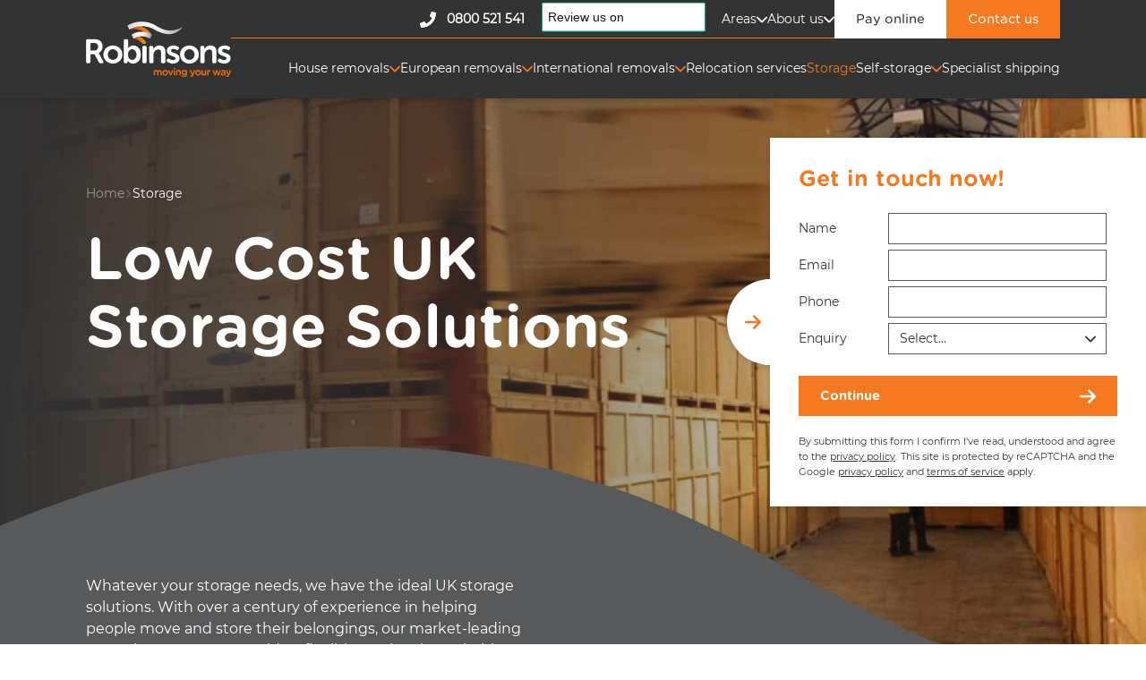

--- FILE ---
content_type: text/html; charset=UTF-8
request_url: https://www.robinsonsrelo.com/storage/
body_size: 19346
content:
<!doctype html>
<html lang="en" class="preload no-js">
    <head>
        <meta charset="UTF-8">
        <meta name="viewport" content="width=device-width, initial-scale=1, maximum-scale=1">

        <meta name="app_lang" content="en">
        <meta name="app_url" content="https://www.robinsonsrelo.com">
        <meta name="app_api_url" content="https://www.robinsonsrelo.com/wp-json/app">

        <meta name="google_maps_api_key" content="AIzaSyDjNU3DZa2QeCek7MKmFhthkHwaAx-gb8M">
        <meta name="google_recaptcha_site_key" content="6LcWlQYpAAAAANGvmgedJ1vysSTU6cleexHT0GFI">

                <title>Low Cost UK Storage Solutions | Robinsons Relocation</title>

                <link rel="preload" href="https://www.robinsonsrelo.com/wp-content/themes/robinsons-relocation/assets/css/main.1734013074.css" as="style">
        <link rel="preload" href="https://www.robinsonsrelo.com/wp-content/themes/robinsons-relocation/assets/js/main.1734013074.js" as="script">
        
                <link href="https://www.robinsonsrelo.com/wp-content/themes/robinsons-relocation/assets/images/favicon.png" rel="shortcut icon">
        <link href="https://www.robinsonsrelo.com/wp-content/themes/robinsons-relocation/assets/images/apple-touch-icon.png" rel="apple-touch-icon">

                <link rel="dns-prefetch" href="https://cloud.typography.com">
        <link rel="preload" href="https://cloud.typography.com/7541196/6352572/css/fonts.css" as="style">
        <link rel="stylesheet" href="https://cloud.typography.com/7541196/6352572/css/fonts.css">

                <link href="https://www.robinsonsrelo.com/wp-content/themes/robinsons-relocation/assets/css/main.1734013074.css" rel="stylesheet">
        
                <meta name='robots' content='index, follow, max-image-preview:large, max-snippet:-1, max-video-preview:-1' />

	<!-- This site is optimized with the Yoast SEO plugin v26.8 - https://yoast.com/product/yoast-seo-wordpress/ -->
	<meta name="description" content="For secure storage solutions for your furniture, cars and documents across the UK, pick Robinsons Relocation. Call 0800 521 541 for a quote!" />
	<link rel="canonical" href="https://www.robinsonsrelo.com/storage/" />
	<meta property="og:locale" content="en_GB" />
	<meta property="og:type" content="article" />
	<meta property="og:title" content="Low Cost UK Storage Solutions | Robinsons Relocation" />
	<meta property="og:description" content="For secure storage solutions for your furniture, cars and documents across the UK, pick Robinsons Relocation. Call 0800 521 541 for a quote!" />
	<meta property="og:url" content="https://www.robinsonsrelo.com/storage/" />
	<meta property="og:site_name" content="Robinsons Relocation" />
	<meta property="article:publisher" content="https://www.facebook.com/robinsonsrelocation" />
	<meta property="article:modified_time" content="2025-12-29T15:20:03+00:00" />
	<meta property="og:image" content="https://www.robinsonsrelo.com/wp-content/uploads/2024/04/logo-2-662248c068127.png" />
	<meta property="og:image:width" content="271" />
	<meta property="og:image:height" content="105" />
	<meta property="og:image:type" content="image/png" />
	<meta name="twitter:card" content="summary_large_image" />
	<meta name="twitter:label1" content="Estimated reading time" />
	<meta name="twitter:data1" content="8 minutes" />
	<script type="application/ld+json" class="yoast-schema-graph">{"@context":"https://schema.org","@graph":[{"@type":"WebPage","@id":"https://www.robinsonsrelo.com/storage/","url":"https://www.robinsonsrelo.com/storage/","name":"Low Cost UK Storage Solutions | Robinsons Relocation","isPartOf":{"@id":"https://www.robinsonsrelo.com/#website"},"datePublished":"2023-10-11T10:35:23+00:00","dateModified":"2025-12-29T15:20:03+00:00","description":"For secure storage solutions for your furniture, cars and documents across the UK, pick Robinsons Relocation. Call 0800 521 541 for a quote!","breadcrumb":{"@id":"https://www.robinsonsrelo.com/storage/#breadcrumb"},"inLanguage":"en-GB","potentialAction":[{"@type":"ReadAction","target":["https://www.robinsonsrelo.com/storage/"]}]},{"@type":"BreadcrumbList","@id":"https://www.robinsonsrelo.com/storage/#breadcrumb","itemListElement":[{"@type":"ListItem","position":1,"name":"Home","item":"https://www.robinsonsrelo.com/"},{"@type":"ListItem","position":2,"name":"Storage"}]},{"@type":"WebSite","@id":"https://www.robinsonsrelo.com/#website","url":"https://www.robinsonsrelo.com/","name":"Robinsons Relocation","description":"","publisher":{"@id":"https://www.robinsonsrelo.com/#organization"},"potentialAction":[{"@type":"SearchAction","target":{"@type":"EntryPoint","urlTemplate":"https://www.robinsonsrelo.com/?s={search_term_string}"},"query-input":{"@type":"PropertyValueSpecification","valueRequired":true,"valueName":"search_term_string"}}],"inLanguage":"en-GB"},{"@type":"Organization","@id":"https://www.robinsonsrelo.com/#organization","name":"Robinsons Relocation","url":"https://www.robinsonsrelo.com/","logo":{"@type":"ImageObject","inLanguage":"en-GB","@id":"https://www.robinsonsrelo.com/#/schema/logo/image/","url":"https://www.robinsonsrelo.com/wp-content/uploads/2024/04/logo-2-662248c068127.png","contentUrl":"https://www.robinsonsrelo.com/wp-content/uploads/2024/04/logo-2-662248c068127.png","width":271,"height":105,"caption":"Robinsons Relocation"},"image":{"@id":"https://www.robinsonsrelo.com/#/schema/logo/image/"},"sameAs":["https://www.facebook.com/robinsonsrelocation","https://www.linkedin.com/company/robinsons-relocation"]}]}</script>
	<!-- / Yoast SEO plugin. -->


<style id='wp-img-auto-sizes-contain-inline-css' type='text/css'>
img:is([sizes=auto i],[sizes^="auto," i]){contain-intrinsic-size:3000px 1500px}
/*# sourceURL=wp-img-auto-sizes-contain-inline-css */
</style>
<style id='classic-theme-styles-inline-css' type='text/css'>
/*! This file is auto-generated */
.wp-block-button__link{color:#fff;background-color:#32373c;border-radius:9999px;box-shadow:none;text-decoration:none;padding:calc(.667em + 2px) calc(1.333em + 2px);font-size:1.125em}.wp-block-file__button{background:#32373c;color:#fff;text-decoration:none}
/*# sourceURL=/wp-includes/css/classic-themes.min.css */
</style>
<link rel='stylesheet' id='tablepress-default-css' href='https://www.robinsonsrelo.com/wp-content/plugins/tablepress/css/build/default.css?ver=3.2.6' type='text/css' media='all' />


                    

                        <script>
            window.dataLayer = window.dataLayer || [];
            function gtag(){dataLayer.push(arguments);}

            gtag('consent', 'default', {
                'ad_storage': 'denied',
                'analytics_storage': 'denied',
                'ad_personalization': 'denied',
                'ad_user_data': 'denied'
            });
        </script>
        <script>(function(w,d,s,l,i){w[l]=w[l]||[];w[l].push({'gtm.start':
        new Date().getTime(),event:'gtm.js'});var f=d.getElementsByTagName(s)[0],
        j=d.createElement(s),dl=l!='dataLayer'?'&l='+l:'';j.async=true;j.src=
        '//www.googletagmanager.com/gtm.js?id='+i+dl;f.parentNode.insertBefore(j,f);
        })(window,document,'script','dataLayer','GTM-5F7W74');</script>

                <script type="text/javascript" src="//widget.trustpilot.com/bootstrap/v5/tp.widget.bootstrap.min.js" async></script>
    </head>

    <body class="ajax-loading">
        <div class="wrapper" id="wrapper">

                        
    <div
        x-data="getInTouch"
        class="get-in-touch"
        id="get-in-touch"
        data-open-on-page-load="true"
        data-close-on-page-scroll="true"
        data-open-on-click-or-hover="hover"
        data-close-on-click-or-hover="click"
        data-auto-open-timer="0"
        data-auto-close-timer="0"
    >
        <button
            class="get-in-touch--toggle"
            id="get-in-touch-toggle"
            type="button"
            aria-label="Toggle get in touch form"
            data-toggle-item='{
                "mouseover": true,
                "wrapper": "main",
                "target": "get-in-touch"
            }'
        >
            <span class="get-in-touch--circle"><svg class="icon--arrow" xmlns="http://www.w3.org/2000/svg" viewBox="0 0 48 48"><path d="M47,26.4L29.9,43.6c-0.7,0.7-1.5,1-2.4,1s-1.8-0.3-2.4-1c-1.3-1.3-1.3-3.5,0-4.8l11.3-11.3H3.4C1.5,27.4,0,25.9,0,24c0-1.9,1.5-3.4,3.4-3.4h32.9L25,9.3c-1.3-1.3-1.3-3.5,0-4.8s3.5-1.3,4.8,0L47,21.6C48.3,22.9,48.3,25.1,47,26.4z"/></svg></span>
        </button>

        
            <form
        id="form_get_in_touch"
        class="g-form get-in-touch--form"
        name="get_in_touch"
        method="POST"
        action="https://www.robinsonsrelo.com/wp-json/grit-wordpress-forms/submit?from=get_in_touch"
        enctype="application/json"
        novalidate
        data-form-alerts="{&quot;success&quot;:&quot;Your message has been successfully submitted.&quot;,&quot;error&quot;:&quot;There was an error with your submission.&quot;}"
        data-form-handler data-scroll-on-error="false"
    >
                        <button
                    class="get-in-touch--form--close hide-desktop"
                    type="button"
                    data-toggle-item='{
                        "wrapper": "wrapper",
                        "target": "get-in-touch"
                    }'
                >
                    Close
                    <svg class="icon--close" xmlns="http://www.w3.org/2000/svg" viewBox="0 0 48 48"><path d="M29.4,25.5L27.9,24l1.5-1.5L47.2,4.7C47.7,4.2,48,3.5,48,2.8s-0.3-1.4-0.8-1.9C46.6,0.3,45.9,0,45.2,0c-0.7,0-1.4,0.3-1.9,0.8L25.5,18.6L24,20.1l-1.5-1.5L4.7,0.8C4.2,0.3,3.5,0,2.8,0S1.4,0.3,0.8,0.8C0.3,1.4,0,2.1,0,2.8s0.3,1.4,0.8,1.9l17.7,17.7l1.5,1.5l-1.5,1.5L0.8,43.3C0.3,43.8,0,44.5,0,45.2c0,0.7,0.3,1.4,0.8,1.9C1.4,47.7,2.1,48,2.8,48c0.7,0,1.4-0.3,1.9-0.8l17.7-17.7l1.5-1.5l1.5,1.5l17.7,17.7c0.5,0.5,1.2,0.8,1.9,0.8c0.7,0,1.4-0.3,1.9-0.8c1-1.1,1-2.8,0-3.9L29.4,25.5z"/></svg>
                </button>

                <div x-cloak x-show="$store.getInTouch.formStep === 1">
                    <h3 class="get-in-touch--form--heading">Get in touch now!</h3>
                </div>

                <div x-cloak x-show="$store.getInTouch.formStep === 2">
                    <h3 class="get-in-touch--form--heading">Tell us a bit more about your needs</h3>
                </div>
            
                        <div class="g-fields reset-margin-top" x-cloak x-show="$store.getInTouch.formStep === 1">
                        
    <div class="g-field--wrapper reset-padding-top g-field--required">

                            <label class="g-field--label" for="form-get_in_touch-full-name">
                <span>Name</span>
                
            </label>
        
        <div class="g-field g-input-text style-default-narrow" data-input-relation="full_name">

                        <input
                type="text"
                id="form-get_in_touch-full-name"
                name="full_name"
                value=""
                                minlength="2"                maxlength="300"                                                                required                                x-model=inputName
            >

                                </div>

                            <div class="g-field--feedback" id="feedback-form-get_in_touch-full-name">
                <p data-input-error="full_name"></p>
            </div>
            </div>

                        
    <div class="g-field--wrapper g-field--required">

                            <label class="g-field--label" for="form-get_in_touch-email">
                <span>Email</span>
                
            </label>
        
        <div class="g-field g-input-text style-default-narrow" data-input-relation="email">

                        <input
                type="email"
                id="form-get_in_touch-email"
                name="email"
                value=""
                                                                                                                required                                x-model=inputEmail
            >

                                </div>

                            <div class="g-field--feedback" id="feedback-form-get_in_touch-email">
                <p data-input-error="email"></p>
            </div>
            </div>

                        
    <div class="g-field--wrapper g-field--required">

                            <label class="g-field--label" for="form-get_in_touch-telephone">
                <span>Phone</span>
                
            </label>
        
        <div class="g-field g-input-text style-default-narrow" data-input-relation="telephone">

                        <input
                type="tel"
                id="form-get_in_touch-telephone"
                name="telephone"
                value=""
                                minlength="6"                maxlength="20"                                                                required                                x-model=inputPhone
            >

                                </div>

                            <div class="g-field--feedback" id="feedback-form-get_in_touch-telephone">
                <p data-input-error="telephone"></p>
            </div>
            </div>

                                                                                                                                                                                                                                                                                                                                                                                                                                                                    
    <div class="g-field--wrapper g-field--required">

                            <label class="g-field--label" for="form-get_in_touch-enquiry-type">
                <span>Enquiry</span>
                
            </label>
        
                <div class="g-field g-select style-default-narrow" data-input-relation="enquiry_type">
            <select
                id="form-get_in_touch-enquiry-type"
                name="enquiry_type"
                value=""
                                                required                x-model=selectedEnquiryType
                            >
                                    <option value="">Select…</option>
                
                                                            <option value="UK and European house removals">UK and European house removals</option>
                                            <option value="International removals">International removals</option>
                                            <option value="Relocation services">Relocation services</option>
                                            <option value="Storage">Storage</option>
                                            <option value="Self-storage">Self-storage</option>
                                            <option value="General enquiries">General enquiries</option>
                                                </select>

            <svg class="icon--chevron" xmlns="http://www.w3.org/2000/svg" viewBox="0 0 48 48"><path d="M29.4,24L11.3,5.8c-1.3-1.3-1.3-3.5,0-4.8c0,0,0,0,0,0c1.3-1.3,3.5-1.3,4.9,0l20.6,20.6c1.3,1.3,1.3,3.4,0.1,4.7L16.2,47c-1.3,1.3-3.5,1.3-4.9,0c-1.3-1.3-1.3-3.5,0-4.9l0,0L29.4,24z"/></svg>

        </div>

                            <div class="g-field--feedback" id="feedback-form-get_in_touch-enquiry-type">
                <p data-input-error="enquiry_type"></p>
            </div>
            </div>
                                    </div>

                <div class="g-fields reset-margin-top" x-cloak x-show="$store.getInTouch.formStep === 2">
                    
                        
    <div class="g-field--wrapper">

                            <label class="g-field--label" for="form-get_in_touch-moving-from-city">
                <span>Moving from</span>
                <em>(optional)</em>
            </label>
        
        <div class="g-field g-input-text style-default-narrow" data-input-relation="moving_from_city">

                        <input
                type="text"
                id="form-get_in_touch-moving-from-city"
                name="moving_from_city"
                value=""
                                minlength="2"                maxlength="300"                                                                                                
            >

                                </div>

                            <div class="g-field--feedback" id="feedback-form-get_in_touch-moving-from-city">
                <p data-input-error="moving_from_city"></p>
            </div>
            </div>

                    
                        
    <div class="g-field--wrapper">

                            <label class="g-field--label" for="form-get_in_touch-moving-to-city">
                <span>Moving to</span>
                <em>(optional)</em>
            </label>
        
        <div class="g-field g-input-text style-default-narrow" data-input-relation="moving_to_city">

                        <input
                type="text"
                id="form-get_in_touch-moving-to-city"
                name="moving_to_city"
                value=""
                                minlength="2"                maxlength="300"                                                                                                
            >

                                </div>

                            <div class="g-field--feedback" id="feedback-form-get_in_touch-moving-to-city">
                <p data-input-error="moving_to_city"></p>
            </div>
            </div>

                                    </div>

                <input type="hidden" name="permalink" value="https://www.robinsonsrelo.com/storage/">
            
                    <input type="hidden" name="form" value=get_in_touch>
            <input type="hidden" name="name_1pIkM0jWKi" value="">
            <input type="hidden" name="token" value="2e2f4ad583">
            <input type="hidden" name="_wpnonce" value="4c81903e31">
        
                        <div x-cloak x-show="$store.getInTouch.formStep === 1">
                    <div class="g-fields reset-margin-top" x-cloak x-show="selectedEnquiryType === 'UK and European house removals' || selectedEnquiryType === 'International removals' || selectedEnquiryType === 'Relocation services'">
                        <button
                            class="btn btn-01 btn--has-icon icon-right btn-style--02-01"
                            type="button"
                                                        @click="if(validateLength(inputName, 2) == true || validateEmail(inputEmail) == true || validateLength(inputPhone, 6) == true || selectedEnquiryType == '' ? true : false) { $store.getInTouch.formStep = 2 }"
                        >
                            <span class="btn--icon"><svg class="icon--arrow" xmlns="http://www.w3.org/2000/svg" viewBox="0 0 48 48"><path d="M47,26.4L29.9,43.6c-0.7,0.7-1.5,1-2.4,1s-1.8-0.3-2.4-1c-1.3-1.3-1.3-3.5,0-4.8l11.3-11.3H3.4C1.5,27.4,0,25.9,0,24c0-1.9,1.5-3.4,3.4-3.4h32.9L25,9.3c-1.3-1.3-1.3-3.5,0-4.8s3.5-1.3,4.8,0L47,21.6C48.3,22.9,48.3,25.1,47,26.4z"/></svg></span>
                            <span class="btn--label">Continue</span>
                        </button>
                    </div>

                    <div class="g-fields reset-margin-top" x-cloak x-show="selectedEnquiryType === '' || selectedEnquiryType === 'Storage' || selectedEnquiryType === 'Self-storage' || selectedEnquiryType === 'General enquiries'">
                        <button
                            class="g-submit btn btn-01 btn--has-icon icon-right btn-style--02-01"
                            type="submit"
                                                         @click="if(validateLength(inputName, 2) == true && validateEmail(inputEmail) == true && validateLength(inputPhone, 6) == true && selectedEnquiryType == '' ? true : false) { $event.target.form.submit() }"
                        >
                            <span class="btn--icon"><svg class="icon--arrow" xmlns="http://www.w3.org/2000/svg" viewBox="0 0 48 48"><path d="M47,26.4L29.9,43.6c-0.7,0.7-1.5,1-2.4,1s-1.8-0.3-2.4-1c-1.3-1.3-1.3-3.5,0-4.8l11.3-11.3H3.4C1.5,27.4,0,25.9,0,24c0-1.9,1.5-3.4,3.4-3.4h32.9L25,9.3c-1.3-1.3-1.3-3.5,0-4.8s3.5-1.3,4.8,0L47,21.6C48.3,22.9,48.3,25.1,47,26.4z"/></svg></span>
                            <span class="btn--label">Continue</span>
                        </button>
                    </div>
                </div>

                <div x-cloak x-show="$store.getInTouch.formStep === 2">
                    <div class="step-2-btn-wrapper g-fields reset-margin-top">
                        <button class="btn btn-03 btn--has-icon icon-left btn-style--02-01" type="button" @click="$store.getInTouch.formStep = 1">
                            <span class="btn--icon icon-flip"><svg class="icon--arrow" xmlns="http://www.w3.org/2000/svg" viewBox="0 0 48 48"><path d="M47,26.4L29.9,43.6c-0.7,0.7-1.5,1-2.4,1s-1.8-0.3-2.4-1c-1.3-1.3-1.3-3.5,0-4.8l11.3-11.3H3.4C1.5,27.4,0,25.9,0,24c0-1.9,1.5-3.4,3.4-3.4h32.9L25,9.3c-1.3-1.3-1.3-3.5,0-4.8s3.5-1.3,4.8,0L47,21.6C48.3,22.9,48.3,25.1,47,26.4z"/></svg></span>
                            <span class="btn--label">Back</span>
                        </button>

                        <button class="g-submit btn btn-01 btn--has-icon icon-right btn-style--02-01" type="submit">
                            <span class="btn--icon"><svg class="icon--arrow" xmlns="http://www.w3.org/2000/svg" viewBox="0 0 48 48"><path d="M47,26.4L29.9,43.6c-0.7,0.7-1.5,1-2.4,1s-1.8-0.3-2.4-1c-1.3-1.3-1.3-3.5,0-4.8l11.3-11.3H3.4C1.5,27.4,0,25.9,0,24c0-1.9,1.5-3.4,3.4-3.4h32.9L25,9.3c-1.3-1.3-1.3-3.5,0-4.8s3.5-1.3,4.8,0L47,21.6C48.3,22.9,48.3,25.1,47,26.4z"/></svg></span>
                            <span class="btn--label">Complete enquiry</span>
                        </button>
                    </div>
                </div>
            
                        <div class="g-fields get-in-touch--form--outro g-typo color-default spacing-small reset-margin-top">
                    <p>
                        <small>By submitting this form I confirm I've read, understood and agree to the <a href="/privacy-policy/" target="_blank">privacy policy</a>.</small>
                        <small>This site is protected by reCAPTCHA and the Google <a href="https://policies.google.com/privacy" target="_blank" rel="nofollow">privacy policy</a> and <a href="https://policies.google.com/terms" target="_blank" rel="nofollow">terms of service</a> apply.</small>
                    </p>
                </div>
                </form>

        <div class="get-in-touch--patch"></div>

                            <div class="get-in-touch--message"><p><strong>Get in touch now</strong> &#8211; Make an enquiry</p>
</div>
            </div>

                        
<header class="g-header box" id="header">

        <div class="g-header--trustpilot show-tablet trustpilot-widget" data-locale="en-GB" data-template-id="56278e9abfbbba0bdcd568bc" data-businessunit-id="55891cd90000ff000580694b" data-style-height="38px" data-style-width="220px">
  <a href="https://uk.trustpilot.com/review/robinsonsrelo.com" target="_blank" rel="noopener">Trustpilot</a>
</div>



        <ul class="g-header--cta-list list-bare show-tablet">
                    <li class="g-header--cta-item">
                <a class="g-header--cta bg-01-03 color-01-01" href="tel:0800521541">
                    <svg class="icon--telephone" xmlns="http://www.w3.org/2000/svg" viewBox="0 0 48 48"><path d="M46.3,2.3l-9.8-2.2c-1.1-0.2-2.1,0.3-2.6,1.3l-4.5,10.5c-0.4,0.9-0.1,2,0.6,2.6l5.7,4.6c-3.4,7.3-9.3,13.2-16.6,16.6l-4.6-5.7c-0.6-0.8-1.7-1-2.6-0.6L1.4,33.9c-1,0.4-1.6,1.5-1.3,2.6l2.2,9.8c0.2,1,1.2,1.8,2.2,1.7C28.5,48,48,28.5,48,4.5c0,0,0,0,0,0C48,3.4,47.3,2.5,46.3,2.3z"/></svg>
                    <span>0800 521 541</span>
                </a>
            </li>
        
        <li class="g-header--cta-item">
            <button
                class="g-header--cta bg-white color-02-01"
                type="button"
                data-toggle-item='{
                    "wrapper": "wrapper",
                    "target": "get-in-touch"
                }'
            >
                <span>Make an Enquiry</span>
            </button>
        </li>
    </ul>

    <div class="g-header--content box--content w-wide">

                <div class="g-header--lhc">
            <a class="g-logo" href="https://www.robinsonsrelo.com" aria-label="Robinsons Relocation">
    <img
        class="g-logo--img"
        srcset="https://www.robinsonsrelo.com/wp-content/themes/robinsons-relocation/assets/images/robinsons-relocation-white@2x.png 2x"
        src="https://www.robinsonsrelo.com/wp-content/themes/robinsons-relocation/assets/images/robinsons-relocation-white.png"
        alt="Robinsons Relocation"
        width="162" height="62"
    >
</a>        </div>

        <div class="g-header--rhc">
            <div class="g-header--top hide-tablet">

                                                    <a class="g-header--btn-tel btn btn-bare btn--has-icon btn-style--white--02-01" href="tel:0800521541">
                        <span class="btn--icon"><svg class="icon--telephone" xmlns="http://www.w3.org/2000/svg" viewBox="0 0 48 48"><path d="M46.3,2.3l-9.8-2.2c-1.1-0.2-2.1,0.3-2.6,1.3l-4.5,10.5c-0.4,0.9-0.1,2,0.6,2.6l5.7,4.6c-3.4,7.3-9.3,13.2-16.6,16.6l-4.6-5.7c-0.6-0.8-1.7-1-2.6-0.6L1.4,33.9c-1,0.4-1.6,1.5-1.3,2.6l2.2,9.8c0.2,1,1.2,1.8,2.2,1.7C28.5,48,48,28.5,48,4.5c0,0,0,0,0,0C48,3.4,47.3,2.5,46.3,2.3z"/></svg></span>
                        <span class="btn--label">
                            <span>Call us free on</span>
                            <strong>0800 521 541</strong>
                        </span>
                    </a>
                
                                <div class="g-header--trustpilot trustpilot-widget" data-locale="en-GB" data-template-id="56278e9abfbbba0bdcd568bc" data-businessunit-id="55891cd90000ff000580694b" data-style-height="38px" data-style-width="220px">
  <a href="https://uk.trustpilot.com/review/robinsonsrelo.com" target="_blank" rel="noopener">Trustpilot</a>
</div>



                                    <nav class="nav-top" id="nav-top" data-toggle-item-target>
        <ul class="nav-top--list list-bare">
                            
                <li class="nav-top--item has-sublist">
                    <a
                        class="nav-top--link"
                        href="https://www.robinsonsrelo.com/areas/"
                        
                    >
                        Areas
                    </a>

                                            <button
                            class="nav-top--chevron"
                            type="button"
                            data-toggle-item='{
                                "wrapper": "nav-top",
                                "target": "nav-top-sublist-0"
                            }'
                            aria-label="Toggle Sub-navigation"
                        >
                            <svg class="icon--chevron" xmlns="http://www.w3.org/2000/svg" viewBox="0 0 48 48"><path d="M29.4,24L11.3,5.8c-1.3-1.3-1.3-3.5,0-4.8c0,0,0,0,0,0c1.3-1.3,3.5-1.3,4.9,0l20.6,20.6c1.3,1.3,1.3,3.4,0.1,4.7L16.2,47c-1.3,1.3-3.5,1.3-4.9,0c-1.3-1.3-1.3-3.5,0-4.9l0,0L29.4,24z"/></svg>

                        </button>

                        <ul class="nav-top--sublist list-bare" id="nav-top-sublist-0" data-toggle-item-target>
                                                            <li class="nav-top--subitem">
                                    <a
                                        class="nav-top--sublink"
                                        href="https://www.robinsonsrelo.com/areas/central-south-removals/"
                                        
                                    >
                                        Central South removals
                                    </a>
                                </li>
                                                            <li class="nav-top--subitem">
                                    <a
                                        class="nav-top--sublink"
                                        href="https://www.robinsonsrelo.com/areas/midlands-removals/"
                                        
                                    >
                                        Midlands removals
                                    </a>
                                </li>
                                                            <li class="nav-top--subitem">
                                    <a
                                        class="nav-top--sublink"
                                        href="https://www.robinsonsrelo.com/areas/south-east-removals/"
                                        
                                    >
                                        South East removals
                                    </a>
                                </li>
                                                    </ul>
                                    </li>
                            
                <li class="nav-top--item has-sublist">
                    <a
                        class="nav-top--link"
                        href="https://www.robinsonsrelo.com/about-us/"
                        
                    >
                        About us
                    </a>

                                            <button
                            class="nav-top--chevron"
                            type="button"
                            data-toggle-item='{
                                "wrapper": "nav-top",
                                "target": "nav-top-sublist-1"
                            }'
                            aria-label="Toggle Sub-navigation"
                        >
                            <svg class="icon--chevron" xmlns="http://www.w3.org/2000/svg" viewBox="0 0 48 48"><path d="M29.4,24L11.3,5.8c-1.3-1.3-1.3-3.5,0-4.8c0,0,0,0,0,0c1.3-1.3,3.5-1.3,4.9,0l20.6,20.6c1.3,1.3,1.3,3.4,0.1,4.7L16.2,47c-1.3,1.3-3.5,1.3-4.9,0c-1.3-1.3-1.3-3.5,0-4.9l0,0L29.4,24z"/></svg>

                        </button>

                        <ul class="nav-top--sublist list-bare" id="nav-top-sublist-1" data-toggle-item-target>
                                                            <li class="nav-top--subitem">
                                    <a
                                        class="nav-top--sublink"
                                        href="https://www.robinsonsrelo.com/about-us/accreditations/"
                                        
                                    >
                                        Accreditations
                                    </a>
                                </li>
                                                            <li class="nav-top--subitem">
                                    <a
                                        class="nav-top--sublink"
                                        href="https://www.robinsonsrelo.com/blog/"
                                        
                                    >
                                        Blog
                                    </a>
                                </li>
                                                            <li class="nav-top--subitem">
                                    <a
                                        class="nav-top--sublink"
                                        href="https://www.robinsonsrelo.com/about-us/careers/"
                                        
                                    >
                                        Careers
                                    </a>
                                </li>
                                                            <li class="nav-top--subitem">
                                    <a
                                        class="nav-top--sublink"
                                        href="https://www.robinsonsrelo.com/about-us/policies/"
                                        
                                    >
                                        Policies
                                    </a>
                                </li>
                                                            <li class="nav-top--subitem">
                                    <a
                                        class="nav-top--sublink"
                                        href="https://www.robinsonsrelo.com/about-us/policies/terms-and-conditions/"
                                        
                                    >
                                        Terms &#038; conditions
                                    </a>
                                </li>
                                                    </ul>
                                    </li>
                    </ul>
    </nav>

                                    <ul class="g-header--cta-list list-bare">
                                
                            <li class="g-header--cta-item">
                    <a
                        class="g-header--cta btn btn-01 btn-style--white"
                        href="/payments/"
                        
                    >
                        <span class="btn--label">Pay online</span>
                    </a>
                </li>
                                            
                            <li class="g-header--cta-item">
                    <a
                        class="g-header--cta btn btn-01 btn-style--02-01"
                        href="/contact-us/"
                        
                    >
                        <span class="btn--label">Contact us</span>
                    </a>
                </li>
                        </ul>
            </div>

                        <div class="g-header--bottom hide-tablet">
                    <nav class="nav-primary" id="nav-primary">
        <ul class="nav-primary--list list-bare">
                            
                <li class="nav-primary--item has-sublist">
                    <a
                        class="nav-primary--link"
                        href="https://www.robinsonsrelo.com/uk-house-removals/"
                        
                    >
                        House removals
                    </a>

                                            <button
                            class="nav-primary--chevron"
                            type="button"
                            data-toggle-item='{
                                "wrapper": "nav-primary",
                                "target": "nav-primary-sublist-0"
                            }'
                            aria-label="Toggle Sub-navigation"
                        >
                            <svg class="icon--chevron" xmlns="http://www.w3.org/2000/svg" viewBox="0 0 48 48"><path d="M29.4,24L11.3,5.8c-1.3-1.3-1.3-3.5,0-4.8c0,0,0,0,0,0c1.3-1.3,3.5-1.3,4.9,0l20.6,20.6c1.3,1.3,1.3,3.4,0.1,4.7L16.2,47c-1.3,1.3-3.5,1.3-4.9,0c-1.3-1.3-1.3-3.5,0-4.9l0,0L29.4,24z"/></svg>

                        </button>

                        <ul class="nav-primary--sublist list-bare" id="nav-primary-sublist-0" data-toggle-item-target>
                                                            
                                <li class="nav-primary--subitem menu-item menu-item-type-post_type menu-item-object-page menu-item-443">
                                    <a
                                        class="nav-primary--sublink"
                                        href="https://www.robinsonsrelo.com/uk-house-removals/planning-your-move/"
                                        
                                    >
                                        
                                        Planning your move
                                    </a>
                                </li>
                                                            
                                <li class="nav-primary--subitem menu-item menu-item-type-post_type menu-item-object-page menu-item-444">
                                    <a
                                        class="nav-primary--sublink"
                                        href="https://www.robinsonsrelo.com/uk-house-removals/protection/"
                                        
                                    >
                                        
                                        Protecting your move
                                    </a>
                                </li>
                                                            
                                <li class="nav-primary--subitem menu-item menu-item-type-post_type menu-item-object-page menu-item-34949">
                                    <a
                                        class="nav-primary--sublink"
                                        href="https://www.robinsonsrelo.com/uk-house-removals/frequently-asked-questions-house-removal/"
                                        
                                    >
                                        
                                        FAQs about house removals
                                    </a>
                                </li>
                                                            
                                <li class="nav-primary--subitem menu-item menu-item-type-post_type menu-item-object-page menu-item-36212">
                                    <a
                                        class="nav-primary--sublink"
                                        href="https://www.robinsonsrelo.com/areas/"
                                        
                                    >
                                        
                                        Areas we cover
                                    </a>
                                </li>
                                                    </ul>
                                    </li>
                            
                <li class="nav-primary--item has-sublist">
                    <a
                        class="nav-primary--link"
                        href="https://www.robinsonsrelo.com/european-removals/"
                        
                    >
                        European removals
                    </a>

                                            <button
                            class="nav-primary--chevron"
                            type="button"
                            data-toggle-item='{
                                "wrapper": "nav-primary",
                                "target": "nav-primary-sublist-1"
                            }'
                            aria-label="Toggle Sub-navigation"
                        >
                            <svg class="icon--chevron" xmlns="http://www.w3.org/2000/svg" viewBox="0 0 48 48"><path d="M29.4,24L11.3,5.8c-1.3-1.3-1.3-3.5,0-4.8c0,0,0,0,0,0c1.3-1.3,3.5-1.3,4.9,0l20.6,20.6c1.3,1.3,1.3,3.4,0.1,4.7L16.2,47c-1.3,1.3-3.5,1.3-4.9,0c-1.3-1.3-1.3-3.5,0-4.9l0,0L29.4,24z"/></svg>

                        </button>

                        <ul class="nav-primary--sublist list-bare" id="nav-primary-sublist-1" data-toggle-item-target>
                                                            
                                <li class="nav-primary--subitem menu-item menu-item-type-post_type menu-item-object-page menu-item-445 has-icon">
                                    <a
                                        class="nav-primary--sublink"
                                        href="https://www.robinsonsrelo.com/european-removals/belgium/"
                                        
                                    >
                                                                                        <picture class="lazyload-wrapper nav-primary--sublink--icon">
                                <source
                srcset="https://www.robinsonsrelo.com/wp-content/uploads/2023/11/belgium-65562816e5ed8-48x0-c-default.png"
                media="(max-width: 1920px), (min-width: 1920px)"
            >
        
        <img
            data-sizes="auto"
            loading="lazy"
            src="https://www.robinsonsrelo.com/wp-content/uploads/2023/11/belgium-65562816e5ed8-50x0-c-default.png"
            width="512"
            height="512"
            alt=""
            title=""
            class="lazyload"
        >
    </picture>
                                        
                                        Belgium
                                    </a>
                                </li>
                                                            
                                <li class="nav-primary--subitem menu-item menu-item-type-post_type menu-item-object-page menu-item-23681 has-icon">
                                    <a
                                        class="nav-primary--sublink"
                                        href="https://www.robinsonsrelo.com/european-removals/france/"
                                        
                                    >
                                                                                        <picture class="lazyload-wrapper nav-primary--sublink--icon">
                                <source
                srcset="https://www.robinsonsrelo.com/wp-content/uploads/2023/11/france-6556282cd66ec-48x0-c-default.png"
                media="(max-width: 1920px), (min-width: 1920px)"
            >
        
        <img
            data-sizes="auto"
            loading="lazy"
            src="https://www.robinsonsrelo.com/wp-content/uploads/2023/11/france-6556282cd66ec-50x0-c-default.png"
            width="480"
            height="480"
            alt=""
            title=""
            class="lazyload"
        >
    </picture>
                                        
                                        France
                                    </a>
                                </li>
                                                            
                                <li class="nav-primary--subitem menu-item menu-item-type-post_type menu-item-object-page menu-item-447 has-icon">
                                    <a
                                        class="nav-primary--sublink"
                                        href="https://www.robinsonsrelo.com/european-removals/germany/"
                                        
                                    >
                                                                                        <picture class="lazyload-wrapper nav-primary--sublink--icon">
                                <source
                srcset="https://www.robinsonsrelo.com/wp-content/uploads/2023/11/germany-6556283a057f7-48x0-c-default.png"
                media="(max-width: 1920px), (min-width: 1920px)"
            >
        
        <img
            data-sizes="auto"
            loading="lazy"
            src="https://www.robinsonsrelo.com/wp-content/uploads/2023/11/germany-6556283a057f7-50x0-c-default.png"
            width="512"
            height="512"
            alt=""
            title=""
            class="lazyload"
        >
    </picture>
                                        
                                        Germany
                                    </a>
                                </li>
                                                            
                                <li class="nav-primary--subitem menu-item menu-item-type-post_type menu-item-object-page menu-item-448 has-icon">
                                    <a
                                        class="nav-primary--sublink"
                                        href="https://www.robinsonsrelo.com/european-removals/netherlands/"
                                        
                                    >
                                                                                        <picture class="lazyload-wrapper nav-primary--sublink--icon">
                                <source
                srcset="https://www.robinsonsrelo.com/wp-content/uploads/2023/11/netherlands-6556284ad7ebf-48x0-c-default.png"
                media="(max-width: 1920px), (min-width: 1920px)"
            >
        
        <img
            data-sizes="auto"
            loading="lazy"
            src="https://www.robinsonsrelo.com/wp-content/uploads/2023/11/netherlands-6556284ad7ebf-50x0-c-default.png"
            width="508"
            height="508"
            alt=""
            title=""
            class="lazyload"
        >
    </picture>
                                        
                                        Netherlands
                                    </a>
                                </li>
                                                            
                                <li class="nav-primary--subitem menu-item menu-item-type-post_type menu-item-object-page menu-item-449 has-icon">
                                    <a
                                        class="nav-primary--sublink"
                                        href="https://www.robinsonsrelo.com/european-removals/slovakia/"
                                        
                                    >
                                                                                        <picture class="lazyload-wrapper nav-primary--sublink--icon">
                                <source
                srcset="https://www.robinsonsrelo.com/wp-content/uploads/2023/11/slovakia-65562853cf383-48x0-c-default.png"
                media="(max-width: 1920px), (min-width: 1920px)"
            >
        
        <img
            data-sizes="auto"
            loading="lazy"
            src="https://www.robinsonsrelo.com/wp-content/uploads/2023/11/slovakia-65562853cf383-50x0-c-default.png"
            width="512"
            height="512"
            alt=""
            title=""
            class="lazyload"
        >
    </picture>
                                        
                                        Slovakia
                                    </a>
                                </li>
                                                            
                                <li class="nav-primary--subitem menu-item menu-item-type-post_type menu-item-object-page menu-item-450 has-icon">
                                    <a
                                        class="nav-primary--sublink"
                                        href="https://www.robinsonsrelo.com/european-removals/spain/"
                                        
                                    >
                                                                                        <picture class="lazyload-wrapper nav-primary--sublink--icon">
                                <source
                srcset="https://www.robinsonsrelo.com/wp-content/uploads/2023/11/spain-6556285d92287-48x0-c-default.png"
                media="(max-width: 1920px), (min-width: 1920px)"
            >
        
        <img
            data-sizes="auto"
            loading="lazy"
            src="https://www.robinsonsrelo.com/wp-content/uploads/2023/11/spain-6556285d92287-50x0-c-default.png"
            width="480"
            height="480"
            alt=""
            title=""
            class="lazyload"
        >
    </picture>
                                        
                                        Spain
                                    </a>
                                </li>
                                                            
                                <li class="nav-primary--subitem menu-item menu-item-type-post_type menu-item-object-page menu-item-451 has-icon">
                                    <a
                                        class="nav-primary--sublink"
                                        href="https://www.robinsonsrelo.com/european-removals/switzerland/"
                                        
                                    >
                                                                                        <picture class="lazyload-wrapper nav-primary--sublink--icon">
                                <source
                srcset="https://www.robinsonsrelo.com/wp-content/uploads/2023/11/switzerland-65562864b8948-48x0-c-default.png"
                media="(max-width: 1920px), (min-width: 1920px)"
            >
        
        <img
            data-sizes="auto"
            loading="lazy"
            src="https://www.robinsonsrelo.com/wp-content/uploads/2023/11/switzerland-65562864b8948-50x0-c-default.png"
            width="512"
            height="512"
            alt=""
            title=""
            class="lazyload"
        >
    </picture>
                                        
                                        Switzerland
                                    </a>
                                </li>
                                                    </ul>
                                    </li>
                            
                <li class="nav-primary--item has-sublist">
                    <a
                        class="nav-primary--link"
                        href="https://www.robinsonsrelo.com/international-removals/"
                        
                    >
                        International removals
                    </a>

                                            <button
                            class="nav-primary--chevron"
                            type="button"
                            data-toggle-item='{
                                "wrapper": "nav-primary",
                                "target": "nav-primary-sublist-2"
                            }'
                            aria-label="Toggle Sub-navigation"
                        >
                            <svg class="icon--chevron" xmlns="http://www.w3.org/2000/svg" viewBox="0 0 48 48"><path d="M29.4,24L11.3,5.8c-1.3-1.3-1.3-3.5,0-4.8c0,0,0,0,0,0c1.3-1.3,3.5-1.3,4.9,0l20.6,20.6c1.3,1.3,1.3,3.4,0.1,4.7L16.2,47c-1.3,1.3-3.5,1.3-4.9,0c-1.3-1.3-1.3-3.5,0-4.9l0,0L29.4,24z"/></svg>

                        </button>

                        <ul class="nav-primary--sublist list-bare" id="nav-primary-sublist-2" data-toggle-item-target>
                                                            
                                <li class="nav-primary--subitem menu-item menu-item-type-post_type menu-item-object-page menu-item-489">
                                    <a
                                        class="nav-primary--sublink"
                                        href="https://www.robinsonsrelo.com/international-removals/moving-overseas/"
                                        
                                    >
                                        
                                        Moving overseas
                                    </a>
                                </li>
                                                            
                                <li class="nav-primary--subitem menu-item menu-item-type-post_type menu-item-object-page menu-item-488">
                                    <a
                                        class="nav-primary--sublink"
                                        href="https://www.robinsonsrelo.com/international-removals/moving-to-the-uk/"
                                        
                                    >
                                        
                                        Moving to the UK
                                    </a>
                                </li>
                                                            
                                <li class="nav-primary--subitem menu-item menu-item-type-post_type menu-item-object-page menu-item-487">
                                    <a
                                        class="nav-primary--sublink"
                                        href="https://www.robinsonsrelo.com/international-removals/borders-customs/"
                                        
                                    >
                                        
                                        Borders &#038; customs
                                    </a>
                                </li>
                                                            
                                <li class="nav-primary--subitem menu-item menu-item-type-post_type menu-item-object-page menu-item-486">
                                    <a
                                        class="nav-primary--sublink"
                                        href="https://www.robinsonsrelo.com/international-removals/international-protection/"
                                        
                                    >
                                        
                                        International protection
                                    </a>
                                </li>
                                                            
                                <li class="nav-primary--subitem menu-item menu-item-type-post_type menu-item-object-page menu-item-485">
                                    <a
                                        class="nav-primary--sublink"
                                        href="https://www.robinsonsrelo.com/international-removals/frequently-asked-questions/"
                                        
                                    >
                                        
                                        FAQs
                                    </a>
                                </li>
                                                            
                                <li class="nav-primary--subitem has-divider menu-item menu-item-type-post_type menu-item-object-page menu-item-35178 has-icon">
                                    <a
                                        class="nav-primary--sublink"
                                        href="https://www.robinsonsrelo.com/international-removals/moving-overseas/australia/"
                                        
                                    >
                                                                                        <picture class="lazyload-wrapper nav-primary--sublink--icon">
                                <source
                srcset="https://www.robinsonsrelo.com/wp-content/uploads/2023/10/flag-australia-min-653635f236a49-48x0-c-default.png"
                media="(max-width: 1920px), (min-width: 1920px)"
            >
        
        <img
            data-sizes="auto"
            loading="lazy"
            src="https://www.robinsonsrelo.com/wp-content/uploads/2023/10/flag-australia-min-653635f236a49-50x0-c-default.png"
            width="1,024"
            height="1,024"
            alt=""
            title=""
            class="lazyload"
        >
    </picture>
                                        
                                        Australia
                                    </a>
                                </li>
                                                            
                                <li class="nav-primary--subitem menu-item menu-item-type-post_type menu-item-object-page menu-item-35179 has-icon">
                                    <a
                                        class="nav-primary--sublink"
                                        href="https://www.robinsonsrelo.com/international-removals/moving-overseas/canada/"
                                        
                                    >
                                                                                        <picture class="lazyload-wrapper nav-primary--sublink--icon">
                                <source
                srcset="https://www.robinsonsrelo.com/wp-content/uploads/2023/10/flag-canada-min-653635f2c2047-48x0-c-default.png"
                media="(max-width: 1920px), (min-width: 1920px)"
            >
        
        <img
            data-sizes="auto"
            loading="lazy"
            src="https://www.robinsonsrelo.com/wp-content/uploads/2023/10/flag-canada-min-653635f2c2047-50x0-c-default.png"
            width="1,024"
            height="1,024"
            alt=""
            title=""
            class="lazyload"
        >
    </picture>
                                        
                                        Canada
                                    </a>
                                </li>
                                                            
                                <li class="nav-primary--subitem menu-item menu-item-type-post_type menu-item-object-page menu-item-35180 has-icon">
                                    <a
                                        class="nav-primary--sublink"
                                        href="https://www.robinsonsrelo.com/international-removals/moving-overseas/dubai/"
                                        
                                    >
                                                                                        <picture class="lazyload-wrapper nav-primary--sublink--icon">
                                <source
                srcset="https://www.robinsonsrelo.com/wp-content/uploads/2024/04/uae-6627ba38372b3-48x0-c-default.png"
                media="(max-width: 1920px), (min-width: 1920px)"
            >
        
        <img
            data-sizes="auto"
            loading="lazy"
            src="https://www.robinsonsrelo.com/wp-content/uploads/2024/04/uae-6627ba38372b3-50x0-c-default.png"
            width="357"
            height="357"
            alt=""
            title=""
            class="lazyload"
        >
    </picture>
                                        
                                        Dubai
                                    </a>
                                </li>
                                                            
                                <li class="nav-primary--subitem menu-item menu-item-type-post_type menu-item-object-page menu-item-35181 has-icon">
                                    <a
                                        class="nav-primary--sublink"
                                        href="https://www.robinsonsrelo.com/international-removals/moving-overseas/hong-kong/"
                                        
                                    >
                                                                                        <picture class="lazyload-wrapper nav-primary--sublink--icon">
                                <source
                srcset="https://www.robinsonsrelo.com/wp-content/uploads/2024/04/hong-kong-6627ba51343c3-48x0-c-default.png"
                media="(max-width: 1920px), (min-width: 1920px)"
            >
        
        <img
            data-sizes="auto"
            loading="lazy"
            src="https://www.robinsonsrelo.com/wp-content/uploads/2024/04/hong-kong-6627ba51343c3-50x0-c-default.png"
            width="375"
            height="375"
            alt=""
            title=""
            class="lazyload"
        >
    </picture>
                                        
                                        Hong-Kong
                                    </a>
                                </li>
                                                            
                                <li class="nav-primary--subitem menu-item menu-item-type-post_type menu-item-object-page menu-item-35182 has-icon">
                                    <a
                                        class="nav-primary--sublink"
                                        href="https://www.robinsonsrelo.com/international-removals/moving-overseas/india/"
                                        
                                    >
                                                                                        <picture class="lazyload-wrapper nav-primary--sublink--icon">
                                <source
                srcset="https://www.robinsonsrelo.com/wp-content/uploads/2023/10/flag-inda-min-653635f3704a0-48x0-c-default.png"
                media="(max-width: 1920px), (min-width: 1920px)"
            >
        
        <img
            data-sizes="auto"
            loading="lazy"
            src="https://www.robinsonsrelo.com/wp-content/uploads/2023/10/flag-inda-min-653635f3704a0-50x0-c-default.png"
            width="1,024"
            height="1,024"
            alt=""
            title=""
            class="lazyload"
        >
    </picture>
                                        
                                        India
                                    </a>
                                </li>
                                                            
                                <li class="nav-primary--subitem menu-item menu-item-type-post_type menu-item-object-page menu-item-35183 has-icon">
                                    <a
                                        class="nav-primary--sublink"
                                        href="https://www.robinsonsrelo.com/international-removals/moving-overseas/new-zealand/"
                                        
                                    >
                                                                                        <picture class="lazyload-wrapper nav-primary--sublink--icon">
                                <source
                srcset="https://www.robinsonsrelo.com/wp-content/uploads/2023/10/flag-new-zealand-min-653635f4252a3-48x0-c-default.png"
                media="(max-width: 1920px), (min-width: 1920px)"
            >
        
        <img
            data-sizes="auto"
            loading="lazy"
            src="https://www.robinsonsrelo.com/wp-content/uploads/2023/10/flag-new-zealand-min-653635f4252a3-50x0-c-default.png"
            width="1,024"
            height="1,024"
            alt=""
            title=""
            class="lazyload"
        >
    </picture>
                                        
                                        New Zealand
                                    </a>
                                </li>
                                                            
                                <li class="nav-primary--subitem menu-item menu-item-type-post_type menu-item-object-page menu-item-35184 has-icon">
                                    <a
                                        class="nav-primary--sublink"
                                        href="https://www.robinsonsrelo.com/international-removals/moving-overseas/singapore/"
                                        
                                    >
                                                                                        <picture class="lazyload-wrapper nav-primary--sublink--icon">
                                <source
                srcset="https://www.robinsonsrelo.com/wp-content/uploads/2024/04/singapore-6627ba761f6ed-48x0-c-default.png"
                media="(max-width: 1920px), (min-width: 1920px)"
            >
        
        <img
            data-sizes="auto"
            loading="lazy"
            src="https://www.robinsonsrelo.com/wp-content/uploads/2024/04/singapore-6627ba761f6ed-50x0-c-default.png"
            width="375"
            height="375"
            alt=""
            title=""
            class="lazyload"
        >
    </picture>
                                        
                                        Singapore
                                    </a>
                                </li>
                                                            
                                <li class="nav-primary--subitem menu-item menu-item-type-post_type menu-item-object-page menu-item-35185 has-icon">
                                    <a
                                        class="nav-primary--sublink"
                                        href="https://www.robinsonsrelo.com/international-removals/moving-overseas/south-africa/"
                                        
                                    >
                                                                                        <picture class="lazyload-wrapper nav-primary--sublink--icon">
                                <source
                srcset="https://www.robinsonsrelo.com/wp-content/uploads/2023/10/flag-south-africa-min-653635f4b79ce-48x0-c-default.png"
                media="(max-width: 1920px), (min-width: 1920px)"
            >
        
        <img
            data-sizes="auto"
            loading="lazy"
            src="https://www.robinsonsrelo.com/wp-content/uploads/2023/10/flag-south-africa-min-653635f4b79ce-50x0-c-default.png"
            width="1,024"
            height="1,024"
            alt=""
            title=""
            class="lazyload"
        >
    </picture>
                                        
                                        South Africa
                                    </a>
                                </li>
                                                            
                                <li class="nav-primary--subitem menu-item menu-item-type-post_type menu-item-object-page menu-item-35186 has-icon">
                                    <a
                                        class="nav-primary--sublink"
                                        href="https://www.robinsonsrelo.com/international-removals/moving-overseas/moving-usa/"
                                        
                                    >
                                                                                        <picture class="lazyload-wrapper nav-primary--sublink--icon">
                                <source
                srcset="https://www.robinsonsrelo.com/wp-content/uploads/2023/10/flag-usa-min-653635f567723-48x0-c-default.png"
                media="(max-width: 1920px), (min-width: 1920px)"
            >
        
        <img
            data-sizes="auto"
            loading="lazy"
            src="https://www.robinsonsrelo.com/wp-content/uploads/2023/10/flag-usa-min-653635f567723-50x0-c-default.png"
            width="1,024"
            height="1,024"
            alt=""
            title=""
            class="lazyload"
        >
    </picture>
                                        
                                        USA
                                    </a>
                                </li>
                                                    </ul>
                                    </li>
                            
                <li class="nav-primary--item">
                    <a
                        class="nav-primary--link"
                        href="https://www.robinsonsrelo.com/relocation-services/"
                        
                    >
                        Relocation services
                    </a>

                                    </li>
                            
                <li class="nav-primary--item">
                    <a
                        class="nav-primary--link is-current"
                        href="https://www.robinsonsrelo.com/storage/"
                        
                    >
                        Storage
                    </a>

                                    </li>
                            
                <li class="nav-primary--item has-sublist">
                    <a
                        class="nav-primary--link"
                        href="https://www.robinsonsrelo.com/self-storage/"
                        
                    >
                        Self-storage
                    </a>

                                            <button
                            class="nav-primary--chevron"
                            type="button"
                            data-toggle-item='{
                                "wrapper": "nav-primary",
                                "target": "nav-primary-sublist-5"
                            }'
                            aria-label="Toggle Sub-navigation"
                        >
                            <svg class="icon--chevron" xmlns="http://www.w3.org/2000/svg" viewBox="0 0 48 48"><path d="M29.4,24L11.3,5.8c-1.3-1.3-1.3-3.5,0-4.8c0,0,0,0,0,0c1.3-1.3,3.5-1.3,4.9,0l20.6,20.6c1.3,1.3,1.3,3.4,0.1,4.7L16.2,47c-1.3,1.3-3.5,1.3-4.9,0c-1.3-1.3-1.3-3.5,0-4.9l0,0L29.4,24z"/></svg>

                        </button>

                        <ul class="nav-primary--sublist list-bare" id="nav-primary-sublist-5" data-toggle-item-target>
                                                            
                                <li class="nav-primary--subitem menu-item menu-item-type-post_type menu-item-object-page menu-item-34668">
                                    <a
                                        class="nav-primary--sublink"
                                        href="https://www.robinsonsrelo.com/self-storage/our-rooms/"
                                        
                                    >
                                        
                                        Our rooms
                                    </a>
                                </li>
                                                            
                                <li class="nav-primary--subitem menu-item menu-item-type-post_type menu-item-object-page menu-item-34592">
                                    <a
                                        class="nav-primary--sublink"
                                        href="https://www.robinsonsrelo.com/self-storage/why-store-with-us/"
                                        
                                    >
                                        
                                        Why store with us?
                                    </a>
                                </li>
                                                            
                                <li class="nav-primary--subitem menu-item menu-item-type-post_type menu-item-object-page menu-item-34610">
                                    <a
                                        class="nav-primary--sublink"
                                        href="https://www.robinsonsrelo.com/self-storage/how-it-works/"
                                        
                                    >
                                        
                                        How it works
                                    </a>
                                </li>
                                                            
                                <li class="nav-primary--subitem menu-item menu-item-type-post_type menu-item-object-page menu-item-34888">
                                    <a
                                        class="nav-primary--sublink"
                                        href="https://www.robinsonsrelo.com/self-storage/package-materials/"
                                        
                                    >
                                        
                                        Package &#038; storage materials
                                    </a>
                                </li>
                                                            
                                <li class="nav-primary--subitem menu-item menu-item-type-post_type menu-item-object-page menu-item-34634">
                                    <a
                                        class="nav-primary--sublink"
                                        href="https://www.robinsonsrelo.com/self-storage/faqs/"
                                        
                                    >
                                        
                                        FAQs
                                    </a>
                                </li>
                                                            
                                <li class="nav-primary--subitem menu-item menu-item-type-post_type menu-item-object-page menu-item-34644">
                                    <a
                                        class="nav-primary--sublink"
                                        href="https://www.robinsonsrelo.com/self-storage/opening-hours/"
                                        
                                    >
                                        
                                        Opening hours
                                    </a>
                                </li>
                                                            
                                <li class="nav-primary--subitem menu-item menu-item-type-post_type menu-item-object-page menu-item-34654">
                                    <a
                                        class="nav-primary--sublink"
                                        href="https://www.robinsonsrelo.com/self-storage/business-storage/document-and-archive-storage/"
                                        
                                    >
                                        
                                        Document &#038; archive storage
                                    </a>
                                </li>
                                                            
                                <li class="nav-primary--subitem menu-item menu-item-type-post_type menu-item-object-page menu-item-34664">
                                    <a
                                        class="nav-primary--sublink"
                                        href="https://www.robinsonsrelo.com/self-storage/business-storage/"
                                        
                                    >
                                        
                                        Business storage
                                    </a>
                                </li>
                                                            
                                <li class="nav-primary--subitem menu-item menu-item-type-post_type menu-item-object-page menu-item-35256">
                                    <a
                                        class="nav-primary--sublink"
                                        href="https://www.robinsonsrelo.com/self-storage/self-storagetsandcs/"
                                        
                                    >
                                        
                                        Terms & conditions
                                    </a>
                                </li>
                                                    </ul>
                                    </li>
                            
                <li class="nav-primary--item">
                    <a
                        class="nav-primary--link"
                        href="https://www.robinsonsrelo.com/specialist-shipping/"
                        
                    >
                        Specialist shipping
                    </a>

                                    </li>
                    </ul>
    </nav>
            </div>

                                        <button
                    class="nav-primary-mobile--trigger show-tablet"
                    type="button"
                    data-toggle-item='{
                        "wrapper": "wrapper",
                        "target": "nav-primary-mobile"
                    }'
                    aria-label="Toggle primary navigation"
                >
                    <span>Menu <svg class="icon--menu" xmlns="http://www.w3.org/2000/svg" viewBox="0 0 48 48"><path d="M2.5 8.8h43c1.4 0 2.5-1.1 2.5-2.4C48 5 47 4 45.6 4H2.5C1.1 4 0 5.1 0 6.4s1.1 2.4 2.5 2.4zM45.6 21.6H2.5C1.1 21.6 0 22.7 0 24s1.1 2.4 2.5 2.4h43c1.4 0 2.5-1.1 2.5-2.4 0-1.4-1-2.4-2.4-2.4zM45.6 39.2H2.5c-1.4 0-2.5 1.1-2.5 2.4S1.1 44 2.5 44h43c1.4 0 2.5-1.1 2.5-2.4 0-1.4-1-2.4-2.4-2.4z"/></svg></span>
                    <span>Close <svg class="icon--close" xmlns="http://www.w3.org/2000/svg" viewBox="0 0 48 48"><path d="M29.4,25.5L27.9,24l1.5-1.5L47.2,4.7C47.7,4.2,48,3.5,48,2.8s-0.3-1.4-0.8-1.9C46.6,0.3,45.9,0,45.2,0c-0.7,0-1.4,0.3-1.9,0.8L25.5,18.6L24,20.1l-1.5-1.5L4.7,0.8C4.2,0.3,3.5,0,2.8,0S1.4,0.3,0.8,0.8C0.3,1.4,0,2.1,0,2.8s0.3,1.4,0.8,1.9l17.7,17.7l1.5,1.5l-1.5,1.5L0.8,43.3C0.3,43.8,0,44.5,0,45.2c0,0.7,0.3,1.4,0.8,1.9C1.4,47.7,2.1,48,2.8,48c0.7,0,1.4-0.3,1.9-0.8l17.7-17.7l1.5-1.5l1.5,1.5l17.7,17.7c0.5,0.5,1.2,0.8,1.9,0.8c0.7,0,1.4-0.3,1.9-0.8c1-1.1,1-2.8,0-3.9L29.4,25.5z"/></svg></span>
                </button>
                    </div>
    </div>
</header>

    <nav class="nav-primary-mobile show-tablet" id="nav-primary-mobile">

                <ul class="nav-primary-mobile--list list-bare">
                            
                <li class="nav-primary-mobile--item has-sublist">
                    <a
                        class="nav-primary-mobile--link"
                        href="https://www.robinsonsrelo.com/uk-house-removals/"
                        
                    >
                        House removals
                    </a>

                                            <button
                            class="nav-primary-mobile--chevron"
                            type="button"
                            data-toggle-item='{
                                "wrapper": "nav-primary-mobile",
                                "target": "nav-primary-mobile-lvl-2-0"
                            }'
                            aria-label="Toggle Sub-navigation"
                        >
                            <svg class="icon--chevron" xmlns="http://www.w3.org/2000/svg" viewBox="0 0 48 48"><path d="M29.4,24L11.3,5.8c-1.3-1.3-1.3-3.5,0-4.8c0,0,0,0,0,0c1.3-1.3,3.5-1.3,4.9,0l20.6,20.6c1.3,1.3,1.3,3.4,0.1,4.7L16.2,47c-1.3,1.3-3.5,1.3-4.9,0c-1.3-1.3-1.3-3.5,0-4.9l0,0L29.4,24z"/></svg>

                        </button>

                        <ul class="nav-primary-mobile--lvl-2 list-bare" id="nav-primary-mobile-lvl-2-0" data-toggle-item-target>
                                                                                            
                                <li class="nav-primary-mobile--lvl-2--item">
                                    <a
                                        class="nav-primary-mobile--lvl-2--link"
                                        href="https://www.robinsonsrelo.com/uk-house-removals/planning-your-move/"
                                        
                                    >
                                        
                                        Planning your move
                                    </a>

                                                                    </li>
                                                                                            
                                <li class="nav-primary-mobile--lvl-2--item">
                                    <a
                                        class="nav-primary-mobile--lvl-2--link"
                                        href="https://www.robinsonsrelo.com/uk-house-removals/protection/"
                                        
                                    >
                                        
                                        Protecting your move
                                    </a>

                                                                    </li>
                                                                                            
                                <li class="nav-primary-mobile--lvl-2--item">
                                    <a
                                        class="nav-primary-mobile--lvl-2--link"
                                        href="https://www.robinsonsrelo.com/uk-house-removals/frequently-asked-questions-house-removal/"
                                        
                                    >
                                        
                                        FAQs about house removal
                                    </a>

                                                                    </li>
                                                    </ul>
                                    </li>
                            
                <li class="nav-primary-mobile--item has-sublist">
                    <a
                        class="nav-primary-mobile--link"
                        href="https://www.robinsonsrelo.com/european-removals/"
                        
                    >
                        European removals
                    </a>

                                            <button
                            class="nav-primary-mobile--chevron"
                            type="button"
                            data-toggle-item='{
                                "wrapper": "nav-primary-mobile",
                                "target": "nav-primary-mobile-lvl-2-1"
                            }'
                            aria-label="Toggle Sub-navigation"
                        >
                            <svg class="icon--chevron" xmlns="http://www.w3.org/2000/svg" viewBox="0 0 48 48"><path d="M29.4,24L11.3,5.8c-1.3-1.3-1.3-3.5,0-4.8c0,0,0,0,0,0c1.3-1.3,3.5-1.3,4.9,0l20.6,20.6c1.3,1.3,1.3,3.4,0.1,4.7L16.2,47c-1.3,1.3-3.5,1.3-4.9,0c-1.3-1.3-1.3-3.5,0-4.9l0,0L29.4,24z"/></svg>

                        </button>

                        <ul class="nav-primary-mobile--lvl-2 list-bare" id="nav-primary-mobile-lvl-2-1" data-toggle-item-target>
                                                                                            
                                <li class="nav-primary-mobile--lvl-2--item">
                                    <a
                                        class="nav-primary-mobile--lvl-2--link"
                                        href="https://www.robinsonsrelo.com/european-removals/belgium/"
                                        
                                    >
                                        
                                        Belgium
                                    </a>

                                                                    </li>
                                                                                            
                                <li class="nav-primary-mobile--lvl-2--item">
                                    <a
                                        class="nav-primary-mobile--lvl-2--link"
                                        href="https://www.robinsonsrelo.com/european-removals/france/"
                                        
                                    >
                                        
                                        France
                                    </a>

                                                                    </li>
                                                                                            
                                <li class="nav-primary-mobile--lvl-2--item">
                                    <a
                                        class="nav-primary-mobile--lvl-2--link"
                                        href="https://www.robinsonsrelo.com/european-removals/germany/"
                                        
                                    >
                                        
                                        Germany
                                    </a>

                                                                    </li>
                                                                                            
                                <li class="nav-primary-mobile--lvl-2--item">
                                    <a
                                        class="nav-primary-mobile--lvl-2--link"
                                        href="https://www.robinsonsrelo.com/european-removals/netherlands/"
                                        
                                    >
                                        
                                        Netherlands
                                    </a>

                                                                    </li>
                                                                                            
                                <li class="nav-primary-mobile--lvl-2--item">
                                    <a
                                        class="nav-primary-mobile--lvl-2--link"
                                        href="https://www.robinsonsrelo.com/european-removals/slovakia/"
                                        
                                    >
                                        
                                        Slovakia
                                    </a>

                                                                    </li>
                                                                                            
                                <li class="nav-primary-mobile--lvl-2--item">
                                    <a
                                        class="nav-primary-mobile--lvl-2--link"
                                        href="https://www.robinsonsrelo.com/european-removals/spain/"
                                        
                                    >
                                        
                                        Spain
                                    </a>

                                                                    </li>
                                                                                            
                                <li class="nav-primary-mobile--lvl-2--item">
                                    <a
                                        class="nav-primary-mobile--lvl-2--link"
                                        href="https://www.robinsonsrelo.com/european-removals/switzerland/"
                                        
                                    >
                                        
                                        Switzerland
                                    </a>

                                                                    </li>
                                                    </ul>
                                    </li>
                            
                <li class="nav-primary-mobile--item has-sublist">
                    <a
                        class="nav-primary-mobile--link"
                        href="https://www.robinsonsrelo.com/international-removals/"
                        
                    >
                        International removals
                    </a>

                                            <button
                            class="nav-primary-mobile--chevron"
                            type="button"
                            data-toggle-item='{
                                "wrapper": "nav-primary-mobile",
                                "target": "nav-primary-mobile-lvl-2-2"
                            }'
                            aria-label="Toggle Sub-navigation"
                        >
                            <svg class="icon--chevron" xmlns="http://www.w3.org/2000/svg" viewBox="0 0 48 48"><path d="M29.4,24L11.3,5.8c-1.3-1.3-1.3-3.5,0-4.8c0,0,0,0,0,0c1.3-1.3,3.5-1.3,4.9,0l20.6,20.6c1.3,1.3,1.3,3.4,0.1,4.7L16.2,47c-1.3,1.3-3.5,1.3-4.9,0c-1.3-1.3-1.3-3.5,0-4.9l0,0L29.4,24z"/></svg>

                        </button>

                        <ul class="nav-primary-mobile--lvl-2 list-bare" id="nav-primary-mobile-lvl-2-2" data-toggle-item-target>
                                                                                            
                                <li class="nav-primary-mobile--lvl-2--item">
                                    <a
                                        class="nav-primary-mobile--lvl-2--link"
                                        href="https://www.robinsonsrelo.com/international-removals/moving-to-the-uk/"
                                        
                                    >
                                        
                                        Moving to the UK
                                    </a>

                                                                    </li>
                                                                                            
                                <li class="nav-primary-mobile--lvl-2--item">
                                    <a
                                        class="nav-primary-mobile--lvl-2--link"
                                        href="https://www.robinsonsrelo.com/international-removals/moving-overseas/"
                                        
                                    >
                                        
                                        Moving overseas
                                    </a>

                                                                    </li>
                                                                                            
                                <li class="nav-primary-mobile--lvl-2--item">
                                    <a
                                        class="nav-primary-mobile--lvl-2--link"
                                        href="https://www.robinsonsrelo.com/international-removals/borders-customs/"
                                        
                                    >
                                        
                                        Borders &#038; customs
                                    </a>

                                                                    </li>
                                                                                            
                                <li class="nav-primary-mobile--lvl-2--item">
                                    <a
                                        class="nav-primary-mobile--lvl-2--link"
                                        href="https://www.robinsonsrelo.com/international-removals/international-protection/"
                                        
                                    >
                                        
                                        International protection
                                    </a>

                                                                    </li>
                                                                                            
                                <li class="nav-primary-mobile--lvl-2--item">
                                    <a
                                        class="nav-primary-mobile--lvl-2--link"
                                        href="https://www.robinsonsrelo.com/international-removals/frequently-asked-questions/"
                                        
                                    >
                                        
                                        Frequently asked questions
                                    </a>

                                                                    </li>
                                                                                            
                                <li class="nav-primary-mobile--lvl-2--item">
                                    <a
                                        class="nav-primary-mobile--lvl-2--link"
                                        href="https://www.robinsonsrelo.com/international-removals/moving-overseas/australia/"
                                        
                                    >
                                        
                                        Australia
                                    </a>

                                                                    </li>
                                                                                            
                                <li class="nav-primary-mobile--lvl-2--item">
                                    <a
                                        class="nav-primary-mobile--lvl-2--link"
                                        href="https://www.robinsonsrelo.com/international-removals/moving-overseas/canada/"
                                        
                                    >
                                        
                                        Canada
                                    </a>

                                                                    </li>
                                                                                            
                                <li class="nav-primary-mobile--lvl-2--item">
                                    <a
                                        class="nav-primary-mobile--lvl-2--link"
                                        href="https://www.robinsonsrelo.com/international-removals/moving-overseas/dubai/"
                                        
                                    >
                                        
                                        Dubai
                                    </a>

                                                                    </li>
                                                                                            
                                <li class="nav-primary-mobile--lvl-2--item">
                                    <a
                                        class="nav-primary-mobile--lvl-2--link"
                                        href="https://www.robinsonsrelo.com/international-removals/moving-overseas/hong-kong/"
                                        
                                    >
                                        
                                        Hong-Kong
                                    </a>

                                                                    </li>
                                                                                            
                                <li class="nav-primary-mobile--lvl-2--item">
                                    <a
                                        class="nav-primary-mobile--lvl-2--link"
                                        href="https://www.robinsonsrelo.com/international-removals/moving-overseas/india/"
                                        
                                    >
                                        
                                        India
                                    </a>

                                                                    </li>
                                                                                            
                                <li class="nav-primary-mobile--lvl-2--item">
                                    <a
                                        class="nav-primary-mobile--lvl-2--link"
                                        href="https://www.robinsonsrelo.com/international-removals/moving-overseas/new-zealand/"
                                        
                                    >
                                        
                                        New Zealand
                                    </a>

                                                                    </li>
                                                                                            
                                <li class="nav-primary-mobile--lvl-2--item">
                                    <a
                                        class="nav-primary-mobile--lvl-2--link"
                                        href="https://www.robinsonsrelo.com/international-removals/moving-overseas/singapore/"
                                        
                                    >
                                        
                                        Singapore
                                    </a>

                                                                    </li>
                                                                                            
                                <li class="nav-primary-mobile--lvl-2--item">
                                    <a
                                        class="nav-primary-mobile--lvl-2--link"
                                        href="https://www.robinsonsrelo.com/international-removals/moving-overseas/south-africa/"
                                        
                                    >
                                        
                                        South Africa
                                    </a>

                                                                    </li>
                                                                                            
                                <li class="nav-primary-mobile--lvl-2--item">
                                    <a
                                        class="nav-primary-mobile--lvl-2--link"
                                        href="https://www.robinsonsrelo.com/international-removals/moving-overseas/moving-usa/"
                                        
                                    >
                                        
                                        Removals to USA
                                    </a>

                                                                    </li>
                                                    </ul>
                                    </li>
                            
                <li class="nav-primary-mobile--item">
                    <a
                        class="nav-primary-mobile--link is-current"
                        href="https://www.robinsonsrelo.com/storage/"
                        
                    >
                        Storage
                    </a>

                                    </li>
                            
                <li class="nav-primary-mobile--item has-sublist">
                    <a
                        class="nav-primary-mobile--link"
                        href="https://www.robinsonsrelo.com/self-storage/"
                        
                    >
                        Self-storage
                    </a>

                                            <button
                            class="nav-primary-mobile--chevron"
                            type="button"
                            data-toggle-item='{
                                "wrapper": "nav-primary-mobile",
                                "target": "nav-primary-mobile-lvl-2-4"
                            }'
                            aria-label="Toggle Sub-navigation"
                        >
                            <svg class="icon--chevron" xmlns="http://www.w3.org/2000/svg" viewBox="0 0 48 48"><path d="M29.4,24L11.3,5.8c-1.3-1.3-1.3-3.5,0-4.8c0,0,0,0,0,0c1.3-1.3,3.5-1.3,4.9,0l20.6,20.6c1.3,1.3,1.3,3.4,0.1,4.7L16.2,47c-1.3,1.3-3.5,1.3-4.9,0c-1.3-1.3-1.3-3.5,0-4.9l0,0L29.4,24z"/></svg>

                        </button>

                        <ul class="nav-primary-mobile--lvl-2 list-bare" id="nav-primary-mobile-lvl-2-4" data-toggle-item-target>
                                                                                            
                                <li class="nav-primary-mobile--lvl-2--item">
                                    <a
                                        class="nav-primary-mobile--lvl-2--link"
                                        href="https://www.robinsonsrelo.com/self-storage/our-rooms/"
                                        
                                    >
                                        
                                        Our rooms
                                    </a>

                                                                    </li>
                                                                                            
                                <li class="nav-primary-mobile--lvl-2--item">
                                    <a
                                        class="nav-primary-mobile--lvl-2--link"
                                        href="https://www.robinsonsrelo.com/self-storage/why-store-with-us/"
                                        
                                    >
                                        
                                        Why store with us?
                                    </a>

                                                                    </li>
                                                                                            
                                <li class="nav-primary-mobile--lvl-2--item">
                                    <a
                                        class="nav-primary-mobile--lvl-2--link"
                                        href="https://www.robinsonsrelo.com/self-storage/how-it-works/"
                                        
                                    >
                                        
                                        How it works
                                    </a>

                                                                    </li>
                                                                                            
                                <li class="nav-primary-mobile--lvl-2--item">
                                    <a
                                        class="nav-primary-mobile--lvl-2--link"
                                        href="https://www.robinsonsrelo.com/self-storage/package-materials/"
                                        
                                    >
                                        
                                        Package &#038; storage materials
                                    </a>

                                                                    </li>
                                                                                            
                                <li class="nav-primary-mobile--lvl-2--item">
                                    <a
                                        class="nav-primary-mobile--lvl-2--link"
                                        href="https://www.robinsonsrelo.com/self-storage/faqs/"
                                        
                                    >
                                        
                                        FAQs
                                    </a>

                                                                    </li>
                                                                                            
                                <li class="nav-primary-mobile--lvl-2--item">
                                    <a
                                        class="nav-primary-mobile--lvl-2--link"
                                        href="https://www.robinsonsrelo.com/self-storage/opening-hours/"
                                        
                                    >
                                        
                                        Opening hours
                                    </a>

                                                                    </li>
                                                                                            
                                <li class="nav-primary-mobile--lvl-2--item">
                                    <a
                                        class="nav-primary-mobile--lvl-2--link"
                                        href="https://www.robinsonsrelo.com/self-storage/business-storage/document-and-archive-storage/"
                                        
                                    >
                                        
                                        Document &#038; archive storage
                                    </a>

                                                                    </li>
                                                                                            
                                <li class="nav-primary-mobile--lvl-2--item">
                                    <a
                                        class="nav-primary-mobile--lvl-2--link"
                                        href="https://www.robinsonsrelo.com/self-storage/business-storage/"
                                        
                                    >
                                        
                                        Business storage
                                    </a>

                                                                    </li>
                                                                                            
                                <li class="nav-primary-mobile--lvl-2--item">
                                    <a
                                        class="nav-primary-mobile--lvl-2--link"
                                        href="https://www.robinsonsrelo.com/self-storage/self-storagetsandcs/"
                                        
                                    >
                                        
                                        Terms & conditions
                                    </a>

                                                                    </li>
                                                    </ul>
                                    </li>
                            
                <li class="nav-primary-mobile--item">
                    <a
                        class="nav-primary-mobile--link"
                        href="https://www.robinsonsrelo.com/specialist-shipping/"
                        
                    >
                        Specialist shipping
                    </a>

                                    </li>
                            
                <li class="nav-primary-mobile--item has-sublist">
                    <a
                        class="nav-primary-mobile--link"
                        href="https://www.robinsonsrelo.com/areas/"
                        
                    >
                        Areas
                    </a>

                                            <button
                            class="nav-primary-mobile--chevron"
                            type="button"
                            data-toggle-item='{
                                "wrapper": "nav-primary-mobile",
                                "target": "nav-primary-mobile-lvl-2-6"
                            }'
                            aria-label="Toggle Sub-navigation"
                        >
                            <svg class="icon--chevron" xmlns="http://www.w3.org/2000/svg" viewBox="0 0 48 48"><path d="M29.4,24L11.3,5.8c-1.3-1.3-1.3-3.5,0-4.8c0,0,0,0,0,0c1.3-1.3,3.5-1.3,4.9,0l20.6,20.6c1.3,1.3,1.3,3.4,0.1,4.7L16.2,47c-1.3,1.3-3.5,1.3-4.9,0c-1.3-1.3-1.3-3.5,0-4.9l0,0L29.4,24z"/></svg>

                        </button>

                        <ul class="nav-primary-mobile--lvl-2 list-bare" id="nav-primary-mobile-lvl-2-6" data-toggle-item-target>
                                                                                            
                                <li class="nav-primary-mobile--lvl-2--item">
                                    <a
                                        class="nav-primary-mobile--lvl-2--link"
                                        href="https://www.robinsonsrelo.com/areas/central-south-removals/"
                                        
                                    >
                                        
                                        Central South removals
                                    </a>

                                                                    </li>
                                                                                            
                                <li class="nav-primary-mobile--lvl-2--item">
                                    <a
                                        class="nav-primary-mobile--lvl-2--link"
                                        href="https://www.robinsonsrelo.com/areas/midlands-removals/"
                                        
                                    >
                                        
                                        Midlands removals
                                    </a>

                                                                    </li>
                                                                                            
                                <li class="nav-primary-mobile--lvl-2--item">
                                    <a
                                        class="nav-primary-mobile--lvl-2--link"
                                        href="https://www.robinsonsrelo.com/areas/south-east-removals/"
                                        
                                    >
                                        
                                        South East removals
                                    </a>

                                                                    </li>
                                                                                            
                                <li class="nav-primary-mobile--lvl-2--item">
                                    <a
                                        class="nav-primary-mobile--lvl-2--link"
                                        href="https://www.robinsonsrelo.com/relocation-services/"
                                        
                                    >
                                        
                                        Relocation services
                                    </a>

                                                                    </li>
                                                    </ul>
                                    </li>
                            
                <li class="nav-primary-mobile--item has-sublist">
                    <a
                        class="nav-primary-mobile--link"
                        href="https://www.robinsonsrelo.com/about-us/"
                        
                    >
                        About us
                    </a>

                                            <button
                            class="nav-primary-mobile--chevron"
                            type="button"
                            data-toggle-item='{
                                "wrapper": "nav-primary-mobile",
                                "target": "nav-primary-mobile-lvl-2-7"
                            }'
                            aria-label="Toggle Sub-navigation"
                        >
                            <svg class="icon--chevron" xmlns="http://www.w3.org/2000/svg" viewBox="0 0 48 48"><path d="M29.4,24L11.3,5.8c-1.3-1.3-1.3-3.5,0-4.8c0,0,0,0,0,0c1.3-1.3,3.5-1.3,4.9,0l20.6,20.6c1.3,1.3,1.3,3.4,0.1,4.7L16.2,47c-1.3,1.3-3.5,1.3-4.9,0c-1.3-1.3-1.3-3.5,0-4.9l0,0L29.4,24z"/></svg>

                        </button>

                        <ul class="nav-primary-mobile--lvl-2 list-bare" id="nav-primary-mobile-lvl-2-7" data-toggle-item-target>
                                                                                            
                                <li class="nav-primary-mobile--lvl-2--item">
                                    <a
                                        class="nav-primary-mobile--lvl-2--link"
                                        href="https://www.robinsonsrelo.com/about-us/accreditations/"
                                        
                                    >
                                        
                                        Accreditations
                                    </a>

                                                                    </li>
                                                                                            
                                <li class="nav-primary-mobile--lvl-2--item">
                                    <a
                                        class="nav-primary-mobile--lvl-2--link"
                                        href="https://www.robinsonsrelo.com/blog/"
                                        
                                    >
                                        
                                        Blog
                                    </a>

                                                                    </li>
                                                                                            
                                <li class="nav-primary-mobile--lvl-2--item">
                                    <a
                                        class="nav-primary-mobile--lvl-2--link"
                                        href="https://www.robinsonsrelo.com/about-us/careers/"
                                        
                                    >
                                        
                                        Careers
                                    </a>

                                                                    </li>
                                                                                            
                                <li class="nav-primary-mobile--lvl-2--item">
                                    <a
                                        class="nav-primary-mobile--lvl-2--link"
                                        href="https://www.robinsonsrelo.com/about-us/policies/"
                                        
                                    >
                                        
                                        Policies
                                    </a>

                                                                    </li>
                                                    </ul>
                                    </li>
                    </ul>

                    <ul class="nav-primary-mobile--cta-list list-bare">
                                
                            <li class="nav-primary-mobile--cta-item">
                    <a
                        class="nav-primary-mobile--cta btn btn-02 btn-style--white"
                        href="/payments/"
                        
                    >
                        <span class="btn--label">Pay online</span>
                    </a>
                </li>
                                            
                            <li class="nav-primary-mobile--cta-item">
                    <a
                        class="nav-primary-mobile--cta btn btn-02 btn-style--02-01"
                        href="/contact-us/"
                        
                    >
                        <span class="btn--label">Contact us</span>
                    </a>
                </li>
                        </ul>
    </nav>

            <div class="main" id="main">
                                    <div class="page-builder">

                                                            
    
<div
    class="
        pb-block--hero pb-block
        pb-block--has-bg
        
        
        
        hero has-overlay no-icons
    "
    id="pb-block-hero"
>

                    <div class="hero--content pb-block--content">
                <div class="hero--text box">
                    <div class="box--content w-wide">

                                                                            <nav class="breadcrumbs hide-mobile">
    <ul class="breadcrumbs--list list-bare">
        <li class="breadcrumbs--item">
            <a class="breadcrumbs--link" href="https://www.robinsonsrelo.com">Home</a>
        </li>

                    <li class="breadcrumbs--item">
                <span class="breadcrumbs--chevron"><svg class="icon--chevron" xmlns="http://www.w3.org/2000/svg" viewBox="0 0 48 48"><path d="M29.4,24L11.3,5.8c-1.3-1.3-1.3-3.5,0-4.8c0,0,0,0,0,0c1.3-1.3,3.5-1.3,4.9,0l20.6,20.6c1.3,1.3,1.3,3.4,0.1,4.7L16.2,47c-1.3,1.3-3.5,1.3-4.9,0c-1.3-1.3-1.3-3.5,0-4.9l0,0L29.4,24z"/></svg>
</span>
                <a class="breadcrumbs--link is-current" href="https://www.robinsonsrelo.com/storage/">Storage</a>
            </li>
            </ul>
</nav>                        
                                                <div class="g-typo color-light spacing-default w-small">
                            <h1>Low Cost UK Storage Solutions</h1>

                        </div>
                    </div>
                </div>

                                                
                                                                            <div class="hero--icons box">
                        </div>
                                                </div>
        
                            
<div class="pb-block--bg">

                                
            <picture class="lazyload-wrapper pb-block--bg--pic">
                                <source
                srcset="https://www.robinsonsrelo.com/wp-content/uploads/2023/11/Storage-Solutions-v1-960x650-65564908ea826-768x0-c-default.jpg"
                media="(max-width: 768px)"
            >
                                <source
                srcset="https://www.robinsonsrelo.com/wp-content/uploads/2023/11/Storage-Solutions-v1-960x650-65564908ea826-1632x0-c-default.jpg"
                media="(max-width: 1632px)"
            >
                                <source
                srcset="https://www.robinsonsrelo.com/wp-content/uploads/2023/11/Storage-Solutions-v1-960x650-65564908ea826-1920x0-c-default.jpg"
                media="(max-width: 1920px), (min-width: 1920px)"
            >
        
        <img
            data-sizes="auto"
            loading="lazy"
            src="https://www.robinsonsrelo.com/wp-content/uploads/2023/11/Storage-Solutions-v1-960x650-65564908ea826-50x0-c-default.jpg"
            width="960"
            height="650"
            alt=""
            title=""
            class="lazyload pb-block--bg--img obj-fit-cover obj-pos-center-center"
        >
    </picture>
    
        </div>
            </div>
            
    
<div
    class="
        pb-block--two-cols pb-block
        
        reset-padding-top
        reset-padding-bottom
        box
        pb-block--has-bg bg-01-02
    "
    id="pb-block-two-cols-1"
>

                    <div class="pb-block--content box--content w-wide">
                <div class="g-grid gutter-96">

                                        <div class="g-col w-6-12">
                        <div class="
                            two-cols--lhc
                            g-typo color-light spacing-default
                             add-padding-top
                             add-padding-bottom
                        ">
                            <p>Whatever your storage needs, we have the ideal UK storage solutions. With over a century of experience in helping people move and store their belongings, our market-leading expertise means we provide a flexible service that prioritises your requirements.</p>
<p>We offer competitively priced, convenient storage solutions throughout the UK, suitable for both long or short-term needs. Our comprehensive UK storage service includes furniture and personal goods, cars and vehicles, commercial and business Items, and documents storage. We also cater to the storage needs of students, ensuring a wide range of UK storage solutions for various requirements.</p>

                        </div>
                    </div>

                                        
                    <div class="g-col w-6-12">
                        <div class="two-cols--rhc">
                            
                            
                            
                                                            
                                                            
                                                    </div>
                    </div>
                </div>
            </div>
        
                    </div>
            
    
<div
    class="
        pb-block--media-text pb-block
        
        
        
        box
        
    "
    id="pb-block-media-text-2"
>

                    <div class="pb-block--content box--content w-wide">
                <div class="
    g-grid
    gutter-96
    grid--valign-middle
    
">

        <div class="col-media g-col w-6-12">
        
                    <picture class="lazyload-wrapper media--pic">
                                <source
                srcset="https://www.robinsonsrelo.com/wp-content/uploads/2024/07/Load-storage-container-6687b210b012d-360x0-c-default.jpg"
                media="(max-width: 360px)"
            >
                                <source
                srcset="https://www.robinsonsrelo.com/wp-content/uploads/2024/07/Load-storage-container-6687b210b012d-720x0-c-default.jpg"
                media="(max-width: 768px)"
            >
                                <source
                srcset="https://www.robinsonsrelo.com/wp-content/uploads/2024/07/Load-storage-container-6687b210b012d-600x0-c-default.jpg"
                media="(max-width: 1024px)"
            >
                                <source
                srcset="https://www.robinsonsrelo.com/wp-content/uploads/2024/07/Load-storage-container-6687b210b012d-800x0-c-default.jpg"
                media="(max-width: 1920px), (min-width: 1920px)"
            >
        
        <img
            data-sizes="auto"
            loading="lazy"
            src="https://www.robinsonsrelo.com/wp-content/uploads/2024/07/Load-storage-container-6687b210b012d-50x0-c-default.jpg"
            width="1,380"
            height="960"
            alt=""
            title=""
            class="lazyload media--img"
        >
    </picture>
    
            </div>

        <div class="col-text g-col w-6-12 g-typo color-default spacing-medium">
        <h2>How does our storage process work?</h2>
<p>You have a choice: you can either bring your items to us to store or you can trust us to do everything for you, using our hassle-free ‘full service’ process. It depends what’s right for you.</p>
<p>If you choose the latter, we’ll organise a free, no obligation quote for the packing, removal and storage. If you are happy with the quote, our specially trained crews will collect and load your belongings into our special storage containers and create a detailed inventory for each one. Loaded storage containers are then stored away in one of our secure purpose built warehouses, on a short or long term storage package to suit your needs.</p>
<p>Our furniture storage solutions are perfect if you only need temporary storage as you are in between houses or just need to declutter for a while. Equally, we are able to store your goods for significant periods of time should you need.</p>

    </div>
</div>            </div>
        
                    </div>
            
    
<div
    class="
        pb-block--media-text pb-block
        
        
        
        box
        
    "
    id="pb-block-media-text-3"
>

                    <div class="pb-block--content box--content w-wide">
                <div class="
    g-grid
    gutter-96
    grid--valign-middle
     grid--reverse
">

        <div class="col-media g-col w-6-12">
        
                    <picture class="lazyload-wrapper media--pic">
                                <source
                srcset="https://www.robinsonsrelo.com/wp-content/uploads/2024/07/Man-in-front-of-vehicle-6687b24a923f9-360x0-c-default.jpg"
                media="(max-width: 360px)"
            >
                                <source
                srcset="https://www.robinsonsrelo.com/wp-content/uploads/2024/07/Man-in-front-of-vehicle-6687b24a923f9-720x0-c-default.jpg"
                media="(max-width: 768px)"
            >
                                <source
                srcset="https://www.robinsonsrelo.com/wp-content/uploads/2024/07/Man-in-front-of-vehicle-6687b24a923f9-600x0-c-default.jpg"
                media="(max-width: 1024px)"
            >
                                <source
                srcset="https://www.robinsonsrelo.com/wp-content/uploads/2024/07/Man-in-front-of-vehicle-6687b24a923f9-800x0-c-default.jpg"
                media="(max-width: 1920px), (min-width: 1920px)"
            >
        
        <img
            data-sizes="auto"
            loading="lazy"
            src="https://www.robinsonsrelo.com/wp-content/uploads/2024/07/Man-in-front-of-vehicle-6687b24a923f9-50x0-c-default.jpg"
            width="1,380"
            height="960"
            alt="Midlands Removal Company"
            title="Midlands Removal Company"
            class="lazyload media--img"
        >
    </picture>
    
            </div>

        <div class="col-text g-col w-6-12 g-typo color-default spacing-medium">
        <h2>Transport you can trust</h2>
<p>If we are moving your goods for you, our purpose-built vehicles, operated by our fully-trained team, provide a safe, reliable journey for your goods. Whether you’re moving important documents or beloved family furniture, we’ll transport your goods safely and efficiently. Robinsons lorries are designed to accommodate specific storage containers which we’ll carefully load your items into at your home before driving to our secure storage facilities. With Robinsons, you can safely store your most valuable possessions without leaving the house!</p>

    </div>
</div>            </div>
        
                    </div>
            
    
<div
    class="
        pb-block--media-text pb-block
        
        
        
        box
        
    "
    id="pb-block-media-text-4"
>

                    <div class="pb-block--content box--content w-wide">
                <div class="
    g-grid
    gutter-96
    grid--valign-middle
    
">

        <div class="col-media g-col w-6-12">
        
                    <picture class="lazyload-wrapper media--pic">
                                <source
                srcset="https://www.robinsonsrelo.com/wp-content/uploads/2024/07/Packing-kitchen-6689a76522643-360x0-c-default.jpg"
                media="(max-width: 360px)"
            >
                                <source
                srcset="https://www.robinsonsrelo.com/wp-content/uploads/2024/07/Packing-kitchen-6689a76522643-720x0-c-default.jpg"
                media="(max-width: 768px)"
            >
                                <source
                srcset="https://www.robinsonsrelo.com/wp-content/uploads/2024/07/Packing-kitchen-6689a76522643-600x0-c-default.jpg"
                media="(max-width: 1024px)"
            >
                                <source
                srcset="https://www.robinsonsrelo.com/wp-content/uploads/2024/07/Packing-kitchen-6689a76522643-800x0-c-default.jpg"
                media="(max-width: 1920px), (min-width: 1920px)"
            >
        
        <img
            data-sizes="auto"
            loading="lazy"
            src="https://www.robinsonsrelo.com/wp-content/uploads/2024/07/Packing-kitchen-6689a76522643-50x0-c-default.jpg"
            width="1,200"
            height="1,126"
            alt=""
            title=""
            class="lazyload media--img"
        >
    </picture>
    
            </div>

        <div class="col-text g-col w-6-12 g-typo color-default spacing-medium">
        <h2>Packing perfection</h2>
<p>Our team are trained to pack safely and strategically while you put your feet up. However, if anyone knows your possessions best, it’s you, so if you prefer to, you can choose to pack yourself, or we’ll pack under your supervision and provide a full inventory for each container put into .</p>

    </div>
</div>            </div>
        
                    </div>
            
    
<div
    class="
        pb-block--media-text pb-block
        
        
        
        box
        
    "
    id="pb-block-media-text-5"
>

                    <div class="pb-block--content box--content w-wide">
                <div class="
    g-grid
    gutter-96
    grid--valign-middle
     grid--reverse
">

        <div class="col-media g-col w-6-12">
        
                    <picture class="lazyload-wrapper media--pic">
                                <source
                srcset="https://www.robinsonsrelo.com/wp-content/uploads/2024/04/Storage-Solutions-v2-960x650-6627cd5cd08ab-360x0-c-default.jpg"
                media="(max-width: 360px)"
            >
                                <source
                srcset="https://www.robinsonsrelo.com/wp-content/uploads/2024/04/Storage-Solutions-v2-960x650-6627cd5cd08ab-720x0-c-default.jpg"
                media="(max-width: 768px)"
            >
                                <source
                srcset="https://www.robinsonsrelo.com/wp-content/uploads/2024/04/Storage-Solutions-v2-960x650-6627cd5cd08ab-600x0-c-default.jpg"
                media="(max-width: 1024px)"
            >
                                <source
                srcset="https://www.robinsonsrelo.com/wp-content/uploads/2024/04/Storage-Solutions-v2-960x650-6627cd5cd08ab-800x0-c-default.jpg"
                media="(max-width: 1920px), (min-width: 1920px)"
            >
        
        <img
            data-sizes="auto"
            loading="lazy"
            src="https://www.robinsonsrelo.com/wp-content/uploads/2024/04/Storage-Solutions-v2-960x650-6627cd5cd08ab-50x0-c-default.jpg"
            width="960"
            height="650"
            alt=""
            title=""
            class="lazyload media--img"
        >
    </picture>
    
            </div>

        <div class="col-text g-col w-6-12 g-typo color-default spacing-medium">
        <h2>Protection</h2>
<p>Entrusting your furniture and belongings to someone else can be stressful and a worrying time. As professional movers and storers, our storage facilities are purpose built with storage of furniture in mind. For extra peace of mind, our facilities feature 24/7 security alarms, CCTV, and 24/7 fire reporting systems. Access to our storage sites is by appointment only so that we know who is on site at any one time and we also arrange full storage insurance cover to ensure that your goods are protected on a storage all risks basis.</p>

    </div>
</div>            </div>
        
                    </div>
            
    
    
<div
    class="
        pb-block--steps-v2 pb-block
        
        
        
        box
        pb-block--has-bg bg-01-02
    "
    id="pb-block-steps-v2-6"
>

                    <div class="pb-block--steps-v2--content pb-block--content box--content w-wide">
                <div class="pb-block--steps-v2--grid g-grid gutter-96">

                                        <div class="g-col w-4-12">
                                                                            <div class="pb-block--steps-v2--intro g-typo color-light spacing-medium">
                                <h2>The solution for all your <span class="color-02-01">storage requirements</span></h2>

                            </div>
                                            </div>

                                        <div class="g-col w-8-12">
                        <div class="g-steps g-grid gutter-48">
                                                            <div class="g-steps--block g-col w-4-12">
                                    
    <div class="g-steps--item">
        <div class="g-steps--item--icon bg-02-01">
            
        
                <?xml version="1.0" ?><svg viewBox="0 0 640 512" xmlns="http://www.w3.org/2000/svg"><path d="M592 224C565.5 224 544 245.5 544 272V352H96V272C96 245.5 74.51 224 48 224S0 245.5 0 272v192C0 472.8 7.164 480 16 480h64c8.836 0 15.1-7.164 15.1-16L96 448h448v16c0 8.836 7.164 16 16 16h64c8.836 0 16-7.164 16-16v-192C640 245.5 618.5 224 592 224zM128 272V320h384V272c0-38.63 27.53-70.95 64-78.38V160c0-70.69-57.31-128-128-128H191.1c-70.69 0-128 57.31-128 128L64 193.6C100.5 201.1 128 233.4 128 272z"/></svg>
    
                </div>

        <div class="g-steps--item--text g-typo color-light text-center">
                            <h3 class="h5">Furniture storage</h3>
            
                    </div>
    </div>
                                </div>
                                                            <div class="g-steps--block g-col w-4-12">
                                    
    <div class="g-steps--item">
        <div class="g-steps--item--icon bg-02-01">
            
        
                <?xml version="1.0" encoding="UTF-8"?>
<svg id="Layer_1" data-name="Layer 1" xmlns="http://www.w3.org/2000/svg" version="1.1" viewBox="0 0 23 24">
  <path d="M22,0H1C.4,0,0,.4,0,1v22c0,.6.4,1,1,1h21c.6,0,1-.4,1-1V1c0-.6-.4-1-1-1ZM2,2h5v20H2V2ZM9,2h5v20h-5V2ZM21,22h-5V2h5v20Z"/>
  <path d="M4.5,4c-.8,0-1.5.7-1.5,1.5s.7,1.5,1.5,1.5,1.5-.7,1.5-1.5-.7-1.5-1.5-1.5ZM4.5,6c-.3,0-.5-.2-.5-.5s.2-.5.5-.5.5.2.5.5-.2.5-.5.5Z"/>
  <path d="M11.5,4c-.8,0-1.5.7-1.5,1.5s.7,1.5,1.5,1.5,1.5-.7,1.5-1.5-.7-1.5-1.5-1.5ZM11.5,6c-.3,0-.5-.2-.5-.5s.2-.5.5-.5.5.2.5.5-.2.5-.5.5Z"/>
  <path d="M18.5,7c.8,0,1.5-.7,1.5-1.5s-.7-1.5-1.5-1.5-1.5.7-1.5,1.5.7,1.5,1.5,1.5ZM18.5,5c.3,0,.5.2.5.5s-.2.5-.5.5-.5-.2-.5-.5.2-.5.5-.5Z"/>
  <rect x="3" y="11" width="3" height="1"/>
  <rect x="3" y="13" width="3" height="1"/>
  <rect x="3" y="15" width="3" height="1"/>
  <rect x="10" y="11" width="3" height="1"/>
  <rect x="10" y="13" width="3" height="1"/>
  <rect x="10" y="15" width="3" height="1"/>
  <rect x="17" y="11" width="3" height="1"/>
  <rect x="17" y="13" width="3" height="1"/>
  <rect x="17" y="15" width="3" height="1"/>
</svg>
    
                </div>

        <div class="g-steps--item--text g-typo color-light text-center">
                            <h3 class="h5">Archive storage</h3>
            
                    </div>
    </div>
                                </div>
                                                            <div class="g-steps--block g-col w-4-12">
                                    
    <div class="g-steps--item">
        <div class="g-steps--item--icon bg-02-01">
            
        
                <?xml version="1.0" ?><svg viewBox="0 0 640 512" xmlns="http://www.w3.org/2000/svg"><path d="M623.1 136.9l-282.7-101.2c-13.73-4.91-28.7-4.91-42.43 0L16.05 136.9C6.438 140.4 0 149.6 0 160s6.438 19.65 16.05 23.09L76.07 204.6c-11.89 15.8-20.26 34.16-24.55 53.95C40.05 263.4 32 274.8 32 288c0 9.953 4.814 18.49 11.94 24.36l-24.83 149C17.48 471.1 25 480 34.89 480H93.11c9.887 0 17.41-8.879 15.78-18.63l-24.83-149C91.19 306.5 96 297.1 96 288c0-10.29-5.174-19.03-12.72-24.89c4.252-17.76 12.88-33.82 24.94-47.03l190.6 68.23c13.73 4.91 28.7 4.91 42.43 0l282.7-101.2C633.6 179.6 640 170.4 640 160S633.6 140.4 623.1 136.9zM351.1 314.4C341.7 318.1 330.9 320 320 320c-10.92 0-21.69-1.867-32-5.555L142.8 262.5L128 405.3C128 446.6 213.1 480 320 480c105.1 0 192-33.4 192-74.67l-14.78-142.9L351.1 314.4z"/></svg>
    
                </div>

        <div class="g-steps--item--text g-typo color-light text-center">
                            <h3 class="h5">Student storage</h3>
            
                    </div>
    </div>
                                </div>
                                                            <div class="g-steps--block g-col w-4-12">
                                    
    <div class="g-steps--item">
        <div class="g-steps--item--icon bg-02-01">
            
        
                <?xml version="1.0" ?><svg viewBox="0 0 512 512" xmlns="http://www.w3.org/2000/svg"><path d="M432 96c26.5 0 48-21.5 48-48S458.5 0 432 0s-48 21.5-48 48 21.5 48 48 48zm73 356.1c-9.4-9.4-24.6-9.4-33.9 0-12.1 12.1-30.5 15.4-45.1 8.7l-135.8-70.2 49.2-73.8c12.7-19 10.2-44.5-6-60.6L293 215.7l-107-53.1c-2.9 19.9 3.4 40 17.7 54.4l75.1 75.2-45.9 68.8L35 258.7c-11.7-6-26.2-1.5-32.3 10.3-6.1 11.8-1.5 26.3 10.3 32.3l391.9 202.5c11.9 5.5 24.5 8.1 37.1 8.1 23.2 0 46-9 63-26 9.3-9.3 9.3-24.5 0-33.8zM120 91.6l-11.5 22.5c14.4 7.3 31.2 4.9 42.8-4.8l47.2 23.4c-.1.1-.1.2-.2.3l114.5 56.8 32.4-13 6.4 19.1c4 12.1 12.6 22 24 27.7l58.1 29c15.9 7.9 35 1.5 42.9-14.3 7.9-15.8 1.5-35-14.3-42.9l-52.1-26.1-17.1-51.2c-8.1-24.2-40.9-56.6-84.5-39.2l-81.2 32.5-62.5-31c.3-14.5-7.2-28.6-20.9-35.6l-11.1 21.7h-.2l-34.4-7c-1.8-.4-3.7.2-5 1.7-1.9 2.2-1.7 5.5.5 7.4l26.2 23z"/></svg>
    
                </div>

        <div class="g-steps--item--text g-typo color-light text-center">
                            <h3 class="h5">Seasonal storage</h3>
            
                    </div>
    </div>
                                </div>
                                                            <div class="g-steps--block g-col w-4-12">
                                    
    <div class="g-steps--item">
        <div class="g-steps--item--icon bg-02-01">
            
        
                <?xml version="1.0" ?><svg viewBox="0 0 640 512" xmlns="http://www.w3.org/2000/svg"><path d="M640 320V368C640 385.7 625.7 400 608 400H574.7C567.1 445.4 527.6 480 480 480C432.4 480 392.9 445.4 385.3 400H254.7C247.1 445.4 207.6 480 160 480C112.4 480 72.94 445.4 65.33 400H32C14.33 400 0 385.7 0 368V256C0 228.9 16.81 205.8 40.56 196.4L82.2 92.35C96.78 55.9 132.1 32 171.3 32H353.2C382.4 32 409.1 45.26 428.2 68.03L528.2 193C591.2 200.1 640 254.8 640 319.1V320zM171.3 96C158.2 96 146.5 103.1 141.6 116.1L111.3 192H224V96H171.3zM272 192H445.4L378.2 108C372.2 100.4 362.1 96 353.2 96H272V192zM525.3 400C527 394.1 528 389.6 528 384C528 357.5 506.5 336 480 336C453.5 336 432 357.5 432 384C432 389.6 432.1 394.1 434.7 400C441.3 418.6 459.1 432 480 432C500.9 432 518.7 418.6 525.3 400zM205.3 400C207 394.1 208 389.6 208 384C208 357.5 186.5 336 160 336C133.5 336 112 357.5 112 384C112 389.6 112.1 394.1 114.7 400C121.3 418.6 139.1 432 160 432C180.9 432 198.7 418.6 205.3 400z"/></svg>
    
                </div>

        <div class="g-steps--item--text g-typo color-light text-center">
                            <h3 class="h5">Car storage</h3>
            
                    </div>
    </div>
                                </div>
                                                            <div class="g-steps--block g-col w-4-12">
                                    
    <div class="g-steps--item">
        <div class="g-steps--item--icon bg-02-01">
            
        
                <?xml version="1.0" ?><svg viewBox="0 0 20 20" xmlns="http://www.w3.org/2000/svg"><path d="M0 2C0 .9.9 0 2 0h16a2 2 0 0 1 2 2v2H0V2zm1 3h18v13a2 2 0 0 1-2 2H3a2 2 0 0 1-2-2V5zm6 2v2h6V7H7z"/></svg>
    
                </div>

        <div class="g-steps--item--text g-typo color-light text-center">
                            <h3 class="h5">Commercial storage</h3>
            
                    </div>
    </div>
                                </div>
                                                    </div>
                    </div>
                </div>
            </div>

            <div class="pb-block--steps-v2--bg"></div>
        
                    </div>
            
    
<div
    class="
        pb-block--full-width-text pb-block
        pb-block--has-bg
        
        reset-padding-bottom
        box
        
    "
    id="pb-block-full-width-text-7"
>

                    <div class="pb-block--content box--content w-wide">

                                
                <div class="g-typo color-default spacing-default">
                    <h2 style="text-align: center;">Find your local storage solutions</h2>

                </div>
            </div>
        
                            
<div class="pb-block--bg bg-01-04">

        
        </div>
            </div>
            
    
<div
    class="
        pb-block--fastlinks pb-block
        pb-block--has-bg
        
        
        box
        g-fastlinks
    "
    id="pb-block-fastlinks-8"
>

                    <div class="pb-block--content box--content w-wide">
                <div class="g-grid gutter-96">
                                                                                                                    
                                                                            <div class="g-fastlinks--col g-col w-4-12">
                                <div class="g-fastlinks--item g-typo color-default spacing-default text-center">

                                                                        
                                                                        <p class="g-fastlinks--item--image">
                                            <picture class="lazyload-wrapper g-fastlinks--item--pic">
                                <source
                srcset="https://www.robinsonsrelo.com/wp-content/uploads/2024/04/Storage-Basingstoke-1920x580-66267c94c215e-360x0-c-default.jpg"
                media="(max-width: 360px)"
            >
                                <source
                srcset="https://www.robinsonsrelo.com/wp-content/uploads/2024/04/Storage-Basingstoke-1920x580-66267c94c215e-720x0-c-default.jpg"
                media="(max-width: 768px)"
            >
                                <source
                srcset="https://www.robinsonsrelo.com/wp-content/uploads/2024/04/Storage-Basingstoke-1920x580-66267c94c215e-300x0-c-default.jpg"
                media="(max-width: 1024px)"
            >
                                <source
                srcset="https://www.robinsonsrelo.com/wp-content/uploads/2024/04/Storage-Basingstoke-1920x580-66267c94c215e-500x0-c-default.jpg"
                media="(max-width: 1920px), (min-width: 1920px)"
            >
        
        <img
            data-sizes="auto"
            loading="lazy"
            src="https://www.robinsonsrelo.com/wp-content/uploads/2024/04/Storage-Basingstoke-1920x580-66267c94c215e-50x0-c-default.jpg"
            width="1,920"
            height="580"
            alt=""
            title=""
            class="lazyload g-fastlinks--item--img"
        >
    </picture>
                                    </p>

                                                                                                                <h3 class="g-fastlinks--item--heading h5">Basingstoke storage solutions</h3>
                                    
                                                                        <p>If you’re looking for a reliable storage company in Basingstoke, you’ve come to the right place.</p>


                                                                                                                <a
                                            class="g-fastlinks--item--link"
                                            href="/storage/basingstoke-storage/"
                                            aria-label="Basingstoke Storage"
                                            
                                        ></a>
                                                                    </div>
                            </div>
                                                                                                                                            
                                                                            <div class="g-fastlinks--col g-col w-4-12">
                                <div class="g-fastlinks--item g-typo color-default spacing-default text-center">

                                                                        
                                                                        <p class="g-fastlinks--item--image">
                                            <picture class="lazyload-wrapper g-fastlinks--item--pic">
                                <source
                srcset="https://www.robinsonsrelo.com/wp-content/uploads/2024/04/Storage-Birmingham-VE22885-©-Copyright-Visit-England-1920x580-66267d7655426-360x0-c-default.jpg"
                media="(max-width: 360px)"
            >
                                <source
                srcset="https://www.robinsonsrelo.com/wp-content/uploads/2024/04/Storage-Birmingham-VE22885-©-Copyright-Visit-England-1920x580-66267d7655426-720x0-c-default.jpg"
                media="(max-width: 768px)"
            >
                                <source
                srcset="https://www.robinsonsrelo.com/wp-content/uploads/2024/04/Storage-Birmingham-VE22885-©-Copyright-Visit-England-1920x580-66267d7655426-300x0-c-default.jpg"
                media="(max-width: 1024px)"
            >
                                <source
                srcset="https://www.robinsonsrelo.com/wp-content/uploads/2024/04/Storage-Birmingham-VE22885-©-Copyright-Visit-England-1920x580-66267d7655426-500x0-c-default.jpg"
                media="(max-width: 1920px), (min-width: 1920px)"
            >
        
        <img
            data-sizes="auto"
            loading="lazy"
            src="https://www.robinsonsrelo.com/wp-content/uploads/2024/04/Storage-Birmingham-VE22885-©-Copyright-Visit-England-1920x580-66267d7655426-50x0-c-default.jpg"
            width="1,920"
            height="580"
            alt=""
            title=""
            class="lazyload g-fastlinks--item--img"
        >
    </picture>
                                    </p>

                                                                                                                <h3 class="g-fastlinks--item--heading h5">Birmingham storage solutions</h3>
                                    
                                                                        <p>We’ve been helping families move and store their precious belongings for more than 130 years.</p>


                                                                                                                <a
                                            class="g-fastlinks--item--link"
                                            href="/storage/birmingham-storage/"
                                            aria-label="Birmingham Storage"
                                            
                                        ></a>
                                                                    </div>
                            </div>
                                                                                                                                            
                                                                            <div class="g-fastlinks--col g-col w-4-12">
                                <div class="g-fastlinks--item g-typo color-default spacing-default text-center">

                                                                        
                                                                        <p class="g-fastlinks--item--image">
                                            <picture class="lazyload-wrapper g-fastlinks--item--pic">
                                <source
                srcset="https://www.robinsonsrelo.com/wp-content/uploads/2024/04/Storage-Oxford-1920x580-66267e00948f0-360x0-c-default.jpg"
                media="(max-width: 360px)"
            >
                                <source
                srcset="https://www.robinsonsrelo.com/wp-content/uploads/2024/04/Storage-Oxford-1920x580-66267e00948f0-720x0-c-default.jpg"
                media="(max-width: 768px)"
            >
                                <source
                srcset="https://www.robinsonsrelo.com/wp-content/uploads/2024/04/Storage-Oxford-1920x580-66267e00948f0-300x0-c-default.jpg"
                media="(max-width: 1024px)"
            >
                                <source
                srcset="https://www.robinsonsrelo.com/wp-content/uploads/2024/04/Storage-Oxford-1920x580-66267e00948f0-500x0-c-default.jpg"
                media="(max-width: 1920px), (min-width: 1920px)"
            >
        
        <img
            data-sizes="auto"
            loading="lazy"
            src="https://www.robinsonsrelo.com/wp-content/uploads/2024/04/Storage-Oxford-1920x580-66267e00948f0-50x0-c-default.jpg"
            width="1,920"
            height="580"
            alt=""
            title=""
            class="lazyload g-fastlinks--item--img"
        >
    </picture>
                                    </p>

                                                                                                                <h3 class="g-fastlinks--item--heading h5">Oxford storage solutions</h3>
                                    
                                                                        <p>We’re perfectly placed to deal with all your storage needs.</p>


                                                                                                                <a
                                            class="g-fastlinks--item--link"
                                            href="/storage/oxford-storage/"
                                            aria-label="Oxford Storage"
                                            
                                        ></a>
                                                                    </div>
                            </div>
                                                            </div>
            </div>
        
                            
<div class="pb-block--bg bg-01-04">

        
        </div>
            </div>
            
    
<div
    class="
        pb-block--full-width-text pb-block
        pb-block--has-bg
        
        
        box
        
    "
    id="pb-block-full-width-text-9"
>

                    <div class="pb-block--content box--content w-wide">

                                
                <div class="g-typo color-light spacing-default">
                    <h2 style="text-align: center;">Providing storage solutions no matter your requirements, such as:</h2>

                </div>
            </div>
        
                            
<div class="pb-block--bg bg-01-01">

        
        </div>
            </div>
            
    
<div
    class="
        pb-block--fastlinks-icon pb-block
        pb-block--has-bg
        reset-padding-top
        
        box
        g-fastlinks-icon
    "
    id="pb-block-fastlinks-icon-10"
>

        
                        <div class="pb-block--content box--content w-default">
                <div class="g-grid gutter-96 grid--valign-center">
                                                                                            
                                                    <div class="g-col w-4-12">
                                <div class="g-fastlinks-icon--item">

                                                                                                                <a
                                            class="g-fastlinks-icon--icon fill-white"
                                            href="/storage/car-storage/"
                                            aria-label="Car storage"
                                            
                                        >
                                            
        
                <?xml version="1.0" ?><svg viewBox="0 0 640 512" xmlns="http://www.w3.org/2000/svg"><path d="M640 320V368C640 385.7 625.7 400 608 400H574.7C567.1 445.4 527.6 480 480 480C432.4 480 392.9 445.4 385.3 400H254.7C247.1 445.4 207.6 480 160 480C112.4 480 72.94 445.4 65.33 400H32C14.33 400 0 385.7 0 368V256C0 228.9 16.81 205.8 40.56 196.4L82.2 92.35C96.78 55.9 132.1 32 171.3 32H353.2C382.4 32 409.1 45.26 428.2 68.03L528.2 193C591.2 200.1 640 254.8 640 319.1V320zM171.3 96C158.2 96 146.5 103.1 141.6 116.1L111.3 192H224V96H171.3zM272 192H445.4L378.2 108C372.2 100.4 362.1 96 353.2 96H272V192zM525.3 400C527 394.1 528 389.6 528 384C528 357.5 506.5 336 480 336C453.5 336 432 357.5 432 384C432 389.6 432.1 394.1 434.7 400C441.3 418.6 459.1 432 480 432C500.9 432 518.7 418.6 525.3 400zM205.3 400C207 394.1 208 389.6 208 384C208 357.5 186.5 336 160 336C133.5 336 112 357.5 112 384C112 389.6 112.1 394.1 114.7 400C121.3 418.6 139.1 432 160 432C180.9 432 198.7 418.6 205.3 400z"/></svg>
    
                                                </a>
                                    
                                                                        <a
                                        class="g-fastlinks-icon--btn btn btn-02 btn-large btn--has-icon icon-right btn-style--02-01"
                                        href="/storage/car-storage/"
                                        aria-label="Car storage"
                                        
                                    >
                                        <span class="btn--icon color-white"><svg class="icon--chevron" xmlns="http://www.w3.org/2000/svg" viewBox="0 0 48 48"><path d="M29.4,24L11.3,5.8c-1.3-1.3-1.3-3.5,0-4.8c0,0,0,0,0,0c1.3-1.3,3.5-1.3,4.9,0l20.6,20.6c1.3,1.3,1.3,3.4,0.1,4.7L16.2,47c-1.3,1.3-3.5,1.3-4.9,0c-1.3-1.3-1.3-3.5,0-4.9l0,0L29.4,24z"/></svg>
</span>
                                        <span class="btn--label">Car storage</span>
                                    </a>
                                </div>
                            </div>
                                                                                                                    
                                                    <div class="g-col w-4-12">
                                <div class="g-fastlinks-icon--item">

                                                                                                                <a
                                            class="g-fastlinks-icon--icon fill-white"
                                            href="/storage/furniture-storage/"
                                            aria-label="Furniture storage"
                                            
                                        >
                                            
        
                <?xml version="1.0" ?><svg viewBox="0 0 640 512" xmlns="http://www.w3.org/2000/svg"><path d="M592 224C565.5 224 544 245.5 544 272V352H96V272C96 245.5 74.51 224 48 224S0 245.5 0 272v192C0 472.8 7.164 480 16 480h64c8.836 0 15.1-7.164 15.1-16L96 448h448v16c0 8.836 7.164 16 16 16h64c8.836 0 16-7.164 16-16v-192C640 245.5 618.5 224 592 224zM128 272V320h384V272c0-38.63 27.53-70.95 64-78.38V160c0-70.69-57.31-128-128-128H191.1c-70.69 0-128 57.31-128 128L64 193.6C100.5 201.1 128 233.4 128 272z"/></svg>
    
                                                </a>
                                    
                                                                        <a
                                        class="g-fastlinks-icon--btn btn btn-02 btn-large btn--has-icon icon-right btn-style--02-01"
                                        href="/storage/furniture-storage/"
                                        aria-label="Furniture storage"
                                        
                                    >
                                        <span class="btn--icon color-white"><svg class="icon--chevron" xmlns="http://www.w3.org/2000/svg" viewBox="0 0 48 48"><path d="M29.4,24L11.3,5.8c-1.3-1.3-1.3-3.5,0-4.8c0,0,0,0,0,0c1.3-1.3,3.5-1.3,4.9,0l20.6,20.6c1.3,1.3,1.3,3.4,0.1,4.7L16.2,47c-1.3,1.3-3.5,1.3-4.9,0c-1.3-1.3-1.3-3.5,0-4.9l0,0L29.4,24z"/></svg>
</span>
                                        <span class="btn--label">Furniture storage</span>
                                    </a>
                                </div>
                            </div>
                                                                                                                    
                                                    <div class="g-col w-4-12">
                                <div class="g-fastlinks-icon--item">

                                                                                                                <a
                                            class="g-fastlinks-icon--icon fill-white"
                                            href="/storage/students-storage/"
                                            aria-label="Students storage"
                                            
                                        >
                                            
        
                <?xml version="1.0" ?><svg viewBox="0 0 640 512" xmlns="http://www.w3.org/2000/svg"><path d="M623.1 136.9l-282.7-101.2c-13.73-4.91-28.7-4.91-42.43 0L16.05 136.9C6.438 140.4 0 149.6 0 160s6.438 19.65 16.05 23.09L76.07 204.6c-11.89 15.8-20.26 34.16-24.55 53.95C40.05 263.4 32 274.8 32 288c0 9.953 4.814 18.49 11.94 24.36l-24.83 149C17.48 471.1 25 480 34.89 480H93.11c9.887 0 17.41-8.879 15.78-18.63l-24.83-149C91.19 306.5 96 297.1 96 288c0-10.29-5.174-19.03-12.72-24.89c4.252-17.76 12.88-33.82 24.94-47.03l190.6 68.23c13.73 4.91 28.7 4.91 42.43 0l282.7-101.2C633.6 179.6 640 170.4 640 160S633.6 140.4 623.1 136.9zM351.1 314.4C341.7 318.1 330.9 320 320 320c-10.92 0-21.69-1.867-32-5.555L142.8 262.5L128 405.3C128 446.6 213.1 480 320 480c105.1 0 192-33.4 192-74.67l-14.78-142.9L351.1 314.4z"/></svg>
    
                                                </a>
                                    
                                                                        <a
                                        class="g-fastlinks-icon--btn btn btn-02 btn-large btn--has-icon icon-right btn-style--02-01"
                                        href="/storage/students-storage/"
                                        aria-label="Students storage"
                                        
                                    >
                                        <span class="btn--icon color-white"><svg class="icon--chevron" xmlns="http://www.w3.org/2000/svg" viewBox="0 0 48 48"><path d="M29.4,24L11.3,5.8c-1.3-1.3-1.3-3.5,0-4.8c0,0,0,0,0,0c1.3-1.3,3.5-1.3,4.9,0l20.6,20.6c1.3,1.3,1.3,3.4,0.1,4.7L16.2,47c-1.3,1.3-3.5,1.3-4.9,0c-1.3-1.3-1.3-3.5,0-4.9l0,0L29.4,24z"/></svg>
</span>
                                        <span class="btn--label">Students storage</span>
                                    </a>
                                </div>
                            </div>
                                                                                                                    
                                                    <div class="g-col w-4-12">
                                <div class="g-fastlinks-icon--item">

                                                                                                                <a
                                            class="g-fastlinks-icon--icon fill-white"
                                            href="/storage/business-storage/"
                                            aria-label="Business & commercial storage"
                                            
                                        >
                                            
        
                <?xml version="1.0" ?><svg viewBox="0 0 20 20" xmlns="http://www.w3.org/2000/svg"><path d="M0 2C0 .9.9 0 2 0h16a2 2 0 0 1 2 2v2H0V2zm1 3h18v13a2 2 0 0 1-2 2H3a2 2 0 0 1-2-2V5zm6 2v2h6V7H7z"/></svg>
    
                                                </a>
                                    
                                                                        <a
                                        class="g-fastlinks-icon--btn btn btn-02 btn-large btn--has-icon icon-right btn-style--02-01"
                                        href="/storage/business-storage/"
                                        aria-label="Business & commercial storage"
                                        
                                    >
                                        <span class="btn--icon color-white"><svg class="icon--chevron" xmlns="http://www.w3.org/2000/svg" viewBox="0 0 48 48"><path d="M29.4,24L11.3,5.8c-1.3-1.3-1.3-3.5,0-4.8c0,0,0,0,0,0c1.3-1.3,3.5-1.3,4.9,0l20.6,20.6c1.3,1.3,1.3,3.4,0.1,4.7L16.2,47c-1.3,1.3-3.5,1.3-4.9,0c-1.3-1.3-1.3-3.5,0-4.9l0,0L29.4,24z"/></svg>
</span>
                                        <span class="btn--label">Business & commercial storage</span>
                                    </a>
                                </div>
                            </div>
                                                                                                                    
                                                    <div class="g-col w-4-12">
                                <div class="g-fastlinks-icon--item">

                                                                                                                <a
                                            class="g-fastlinks-icon--icon fill-white"
                                            href="/storage/documents-storage/"
                                            aria-label="Documents storage"
                                            
                                        >
                                            
        
                <?xml version="1.0" encoding="UTF-8"?>
<svg id="Layer_1" data-name="Layer 1" xmlns="http://www.w3.org/2000/svg" version="1.1" viewBox="0 0 23 24">
  <path d="M22,0H1C.4,0,0,.4,0,1v22c0,.6.4,1,1,1h21c.6,0,1-.4,1-1V1c0-.6-.4-1-1-1ZM2,2h5v20H2V2ZM9,2h5v20h-5V2ZM21,22h-5V2h5v20Z"/>
  <path d="M4.5,4c-.8,0-1.5.7-1.5,1.5s.7,1.5,1.5,1.5,1.5-.7,1.5-1.5-.7-1.5-1.5-1.5ZM4.5,6c-.3,0-.5-.2-.5-.5s.2-.5.5-.5.5.2.5.5-.2.5-.5.5Z"/>
  <path d="M11.5,4c-.8,0-1.5.7-1.5,1.5s.7,1.5,1.5,1.5,1.5-.7,1.5-1.5-.7-1.5-1.5-1.5ZM11.5,6c-.3,0-.5-.2-.5-.5s.2-.5.5-.5.5.2.5.5-.2.5-.5.5Z"/>
  <path d="M18.5,7c.8,0,1.5-.7,1.5-1.5s-.7-1.5-1.5-1.5-1.5.7-1.5,1.5.7,1.5,1.5,1.5ZM18.5,5c.3,0,.5.2.5.5s-.2.5-.5.5-.5-.2-.5-.5.2-.5.5-.5Z"/>
  <rect x="3" y="11" width="3" height="1"/>
  <rect x="3" y="13" width="3" height="1"/>
  <rect x="3" y="15" width="3" height="1"/>
  <rect x="10" y="11" width="3" height="1"/>
  <rect x="10" y="13" width="3" height="1"/>
  <rect x="10" y="15" width="3" height="1"/>
  <rect x="17" y="11" width="3" height="1"/>
  <rect x="17" y="13" width="3" height="1"/>
  <rect x="17" y="15" width="3" height="1"/>
</svg>
    
                                                </a>
                                    
                                                                        <a
                                        class="g-fastlinks-icon--btn btn btn-02 btn-large btn--has-icon icon-right btn-style--02-01"
                                        href="/storage/documents-storage/"
                                        aria-label="Documents storage"
                                        
                                    >
                                        <span class="btn--icon color-white"><svg class="icon--chevron" xmlns="http://www.w3.org/2000/svg" viewBox="0 0 48 48"><path d="M29.4,24L11.3,5.8c-1.3-1.3-1.3-3.5,0-4.8c0,0,0,0,0,0c1.3-1.3,3.5-1.3,4.9,0l20.6,20.6c1.3,1.3,1.3,3.4,0.1,4.7L16.2,47c-1.3,1.3-3.5,1.3-4.9,0c-1.3-1.3-1.3-3.5,0-4.9l0,0L29.4,24z"/></svg>
</span>
                                        <span class="btn--label">Documents storage</span>
                                    </a>
                                </div>
                            </div>
                                                            </div>
            </div>

                                            
                            
<div class="pb-block--bg bg-01-01">

        
        </div>
            </div>
            
    
<div
    class="
        pb-block--grid-icons pb-block
        
        
        
        box
        
    "
    id="pb-block-grid-icons-11"
>

        
                                    
                        <div class="pb-block--content box--content w-wide">
                <div class="grid-icons">
                    <div class="g-grid gutter-48 grid--valign-center">
                                                                                                            
                                                            <div class="grid-icons--col g-col w-3-12">
                                    <div class="grid-icons--item">

                                                                                
                                                                                <div class="grid-icons--icon">
                                            <span class="fill-02-01">
                <svg class="icon--check-round" xmlns="http://www.w3.org/2000/svg" viewBox="0 0 48 48"><path d="M48,24c0,13.3-10.7,24-24,24C10.7,48,0,37.3,0,24S10.7,0,24,0c0,0,0,0,0,0C37.3,0,48,10.7,48,24C48,24,48,24,48,24zM21.2,36.7L39,18.9c0.6-0.6,0.6-1.6,0-2.2c0,0,0,0,0,0l-2.2-2.2c-0.6-0.6-1.6-0.6-2.2,0c0,0,0,0,0,0L20.1,29l-6.8-6.8c-0.6-0.6-1.6-0.6-2.2,0c0,0,0,0,0,0L9,24.5c-0.6,0.6-0.6,1.6,0,2.2c0,0,0,0,0,0L19,36.7C19.6,37.3,20.6,37.3,21.2,36.7C21.2,36.7,21.2,36.7,21.2,36.7z"/></svg>
    
        
        </span>

                                                                                    </div>

                                                                                                                            <div class="grid-icons--text g-typo spacing-medium color-default text-center">
                                                                                                                                                    <h3 class="h5">Low cost solution</h3>
                                                
                                                <p>Exceptional value for money.</p>
                                            </div>
                                                                            </div>
                                </div>
                                                                                                                                        
                                                            <div class="grid-icons--col g-col w-3-12">
                                    <div class="grid-icons--item">

                                                                                
                                                                                <div class="grid-icons--icon">
                                            <span class="fill-02-01">
                <svg class="icon--check-round" xmlns="http://www.w3.org/2000/svg" viewBox="0 0 48 48"><path d="M48,24c0,13.3-10.7,24-24,24C10.7,48,0,37.3,0,24S10.7,0,24,0c0,0,0,0,0,0C37.3,0,48,10.7,48,24C48,24,48,24,48,24zM21.2,36.7L39,18.9c0.6-0.6,0.6-1.6,0-2.2c0,0,0,0,0,0l-2.2-2.2c-0.6-0.6-1.6-0.6-2.2,0c0,0,0,0,0,0L20.1,29l-6.8-6.8c-0.6-0.6-1.6-0.6-2.2,0c0,0,0,0,0,0L9,24.5c-0.6,0.6-0.6,1.6,0,2.2c0,0,0,0,0,0L19,36.7C19.6,37.3,20.6,37.3,21.2,36.7C21.2,36.7,21.2,36.7,21.2,36.7z"/></svg>
    
        
        </span>

                                                                                    </div>

                                                                                                                            <div class="grid-icons--text g-typo spacing-medium color-default text-center">
                                                                                                                                                    <h3 class="h5">Convenient locations</h3>
                                                
                                                <p>Easy access to all our warehouses.</p>
                                            </div>
                                                                            </div>
                                </div>
                                                                                                                                        
                                                            <div class="grid-icons--col g-col w-3-12">
                                    <div class="grid-icons--item">

                                                                                
                                                                                <div class="grid-icons--icon">
                                            <span class="fill-02-01">
                <svg class="icon--check-round" xmlns="http://www.w3.org/2000/svg" viewBox="0 0 48 48"><path d="M48,24c0,13.3-10.7,24-24,24C10.7,48,0,37.3,0,24S10.7,0,24,0c0,0,0,0,0,0C37.3,0,48,10.7,48,24C48,24,48,24,48,24zM21.2,36.7L39,18.9c0.6-0.6,0.6-1.6,0-2.2c0,0,0,0,0,0l-2.2-2.2c-0.6-0.6-1.6-0.6-2.2,0c0,0,0,0,0,0L20.1,29l-6.8-6.8c-0.6-0.6-1.6-0.6-2.2,0c0,0,0,0,0,0L9,24.5c-0.6,0.6-0.6,1.6,0,2.2c0,0,0,0,0,0L19,36.7C19.6,37.3,20.6,37.3,21.2,36.7C21.2,36.7,21.2,36.7,21.2,36.7z"/></svg>
    
        
        </span>

                                                                                    </div>

                                                                                                                            <div class="grid-icons--text g-typo spacing-medium color-default text-center">
                                                                                                                                                    <h3 class="h5">Flexible service</h3>
                                                
                                                <p>Short or long term, floor space or racking space, the choice is yours.</p>
                                            </div>
                                                                            </div>
                                </div>
                                                                                                                                        
                                                            <div class="grid-icons--col g-col w-3-12">
                                    <div class="grid-icons--item">

                                                                                
                                                                                <div class="grid-icons--icon">
                                            <span class="fill-02-01">
                <svg class="icon--check-round" xmlns="http://www.w3.org/2000/svg" viewBox="0 0 48 48"><path d="M48,24c0,13.3-10.7,24-24,24C10.7,48,0,37.3,0,24S10.7,0,24,0c0,0,0,0,0,0C37.3,0,48,10.7,48,24C48,24,48,24,48,24zM21.2,36.7L39,18.9c0.6-0.6,0.6-1.6,0-2.2c0,0,0,0,0,0l-2.2-2.2c-0.6-0.6-1.6-0.6-2.2,0c0,0,0,0,0,0L20.1,29l-6.8-6.8c-0.6-0.6-1.6-0.6-2.2,0c0,0,0,0,0,0L9,24.5c-0.6,0.6-0.6,1.6,0,2.2c0,0,0,0,0,0L19,36.7C19.6,37.3,20.6,37.3,21.2,36.7C21.2,36.7,21.2,36.7,21.2,36.7z"/></svg>
    
        
        </span>

                                                                                    </div>

                                                                                                                            <div class="grid-icons--text g-typo spacing-medium color-default text-center">
                                                                                                                                                    <h3 class="h5">“Excellent” Truspilot rating</h3>
                                                
                                                <p>Our customers love us – see what they say!</p>
                                            </div>
                                                                            </div>
                                </div>
                                                                        </div>
                </div>
            </div>
        
                    </div>
            
    
<div
    class="
        pb-block--media-text pb-block
        pb-block--has-bg
        
        
        box
        
    "
    id="pb-block-media-text-12"
>

                    <div class="pb-block--content box--content w-wide">
                <div class="
    g-grid
    gutter-96
    grid--valign-top
     grid--reverse
">

        <div class="col-media g-col w-6-12">
        
                    <picture class="lazyload-wrapper media--pic">
                                <source
                srcset="https://www.robinsonsrelo.com/wp-content/uploads/2023/11/Corridor-rooms-min-655dd07b85c90-e1700647116801-360x0-c-default.jpg"
                media="(max-width: 360px)"
            >
                                <source
                srcset="https://www.robinsonsrelo.com/wp-content/uploads/2023/11/Corridor-rooms-min-655dd07b85c90-e1700647116801-720x0-c-default.jpg"
                media="(max-width: 768px)"
            >
                                <source
                srcset="https://www.robinsonsrelo.com/wp-content/uploads/2023/11/Corridor-rooms-min-655dd07b85c90-e1700647116801-600x0-c-default.jpg"
                media="(max-width: 1024px)"
            >
                                <source
                srcset="https://www.robinsonsrelo.com/wp-content/uploads/2023/11/Corridor-rooms-min-655dd07b85c90-e1700647116801-800x0-c-default.jpg"
                media="(max-width: 1920px), (min-width: 1920px)"
            >
        
        <img
            data-sizes="auto"
            loading="lazy"
            src="https://www.robinsonsrelo.com/wp-content/uploads/2023/11/Corridor-rooms-min-655dd07b85c90-e1700647116801-50x0-c-default.jpg"
            width="1,448"
            height="1,496"
            alt=""
            title=""
            class="lazyload media--img"
        >
    </picture>
    
            </div>

        <div class="col-text g-col w-6-12 g-typo color-light spacing-medium">
        <h2>Introducing SmartStore: save time and money</h2>
<p>This low-cost storage option could help you sell your home while saving time, money and hassle.</p>
<p>Whether you’re looking to store furniture, documents, cars, commercial material or any other important belongings, we have the right solution for you.</p>
<p>We pride ourselves on our exceptional local expertise which enables us to provide you with the highest quality service available, so whether you live near Basingstoke, Birmingham or Oxford there are endless reasons to choose Robinsons including:</p>
<ul>
<li>Hassle-free process</li>
<li>5-star customer review rating on Trustpilot</li>
<li>120 years’ experience</li>
<li>Full insurance available</li>
<li>Full member of BAR</li>
</ul>

    </div>
</div>            </div>
        
                            
<div class="pb-block--bg bg-01-02">

        
        </div>
            </div>
            
    
    
    
<div
    class="
        pb-block--faqs pb-block
        pb-block--has-bg
        
        
        box
        
    "
    id="pb-block-faqs-13"
>

        
                                                    <div class="pb-block--intro box--content w-wide g-typo color-default spacing-default">
                    <h2>Frequently asked questions about storage solutions</h2>
                </div>
            
            <div class="pb-block--content box--content w-wide">
                <div class="g-faqs w-medium" id="faqs-13" data-grit-accordion>
                                                                    
                                                    <div class="g-faqs--item" data-faqs-category=>
                                <button
                                    class="g-faqs--question h4 is-active"
                                    type="button"
                                    data-grit-accordion-trigger="faqs-13-answer-0"
                                >
                                    <span class="g-faqs--chevron fill-02-01"><svg class="icon--chevron" xmlns="http://www.w3.org/2000/svg" viewBox="0 0 48 48"><path d="M29.4,24L11.3,5.8c-1.3-1.3-1.3-3.5,0-4.8c0,0,0,0,0,0c1.3-1.3,3.5-1.3,4.9,0l20.6,20.6c1.3,1.3,1.3,3.4,0.1,4.7L16.2,47c-1.3,1.3-3.5,1.3-4.9,0c-1.3-1.3-1.3-3.5,0-4.9l0,0L29.4,24z"/></svg>
</span>
                                    <span class="g-faqs--heading g-typo color-default">Are the crews all employed by Robinsons?</span>
                                </button>

                                <div
                                    class="g-faqs--answer is-active"
                                    id="faqs-13-answer-0"
                                    data-grit-accordion-item
                                    style="display:block;"
                                >
                                    <div class="g-faqs--answer--content g-typo color-default spacing-default">
                                        <p>Yes, we don’t contract employees from other companies. This means that all Robinsons staff are fully trained and dedicated to achieving Robinsons standards.</p>

                                    </div>
                                </div>
                            </div>
                                                                                            
                                                    <div class="g-faqs--item" data-faqs-category=>
                                <button
                                    class="g-faqs--question h4"
                                    type="button"
                                    data-grit-accordion-trigger="faqs-13-answer-1"
                                >
                                    <span class="g-faqs--chevron fill-02-01"><svg class="icon--chevron" xmlns="http://www.w3.org/2000/svg" viewBox="0 0 48 48"><path d="M29.4,24L11.3,5.8c-1.3-1.3-1.3-3.5,0-4.8c0,0,0,0,0,0c1.3-1.3,3.5-1.3,4.9,0l20.6,20.6c1.3,1.3,1.3,3.4,0.1,4.7L16.2,47c-1.3,1.3-3.5,1.3-4.9,0c-1.3-1.3-1.3-3.5,0-4.9l0,0L29.4,24z"/></svg>
</span>
                                    <span class="g-faqs--heading g-typo color-default">Are Robinsons fully insured?</span>
                                </button>

                                <div
                                    class="g-faqs--answer"
                                    id="faqs-13-answer-1"
                                    data-grit-accordion-item
                                    
                                >
                                    <div class="g-faqs--answer--content g-typo color-default spacing-default">
                                        <p>Yes. Robinsons hold full public liability and vehicle insurance. Regarding goods in transit, we offer insurance cover for UK, European and International moves.</p>

                                    </div>
                                </div>
                            </div>
                                                            </div>
            </div>
        
                            
<div class="pb-block--bg bg-01-03">

        
        </div>
            </div>
            
    
<div
    class="
        pb-block--grid-icons pb-block
        
        
        reset-padding-bottom
        box
        
    "
    id="pb-block-grid-icons-14"
>

        
                                                    <div class="pb-block--intro g-typo color-default spacing-default text-center">
                    <h2>Why choose Robinsons?</h2>
                </div>
            
                        <div class="pb-block--content box--content w-wide">
                <div class="grid-icons">
                    <div class="g-grid gutter-48 grid--valign-center">
                                                                                                            
                                                            <div class="grid-icons--col g-col w-3-12">
                                    <div class="grid-icons--item">

                                                                                
                                                                                <div class="grid-icons--icon">
                                            <span class="fill-02-01">
                <svg class="icon--check-round" xmlns="http://www.w3.org/2000/svg" viewBox="0 0 48 48"><path d="M48,24c0,13.3-10.7,24-24,24C10.7,48,0,37.3,0,24S10.7,0,24,0c0,0,0,0,0,0C37.3,0,48,10.7,48,24C48,24,48,24,48,24zM21.2,36.7L39,18.9c0.6-0.6,0.6-1.6,0-2.2c0,0,0,0,0,0l-2.2-2.2c-0.6-0.6-1.6-0.6-2.2,0c0,0,0,0,0,0L20.1,29l-6.8-6.8c-0.6-0.6-1.6-0.6-2.2,0c0,0,0,0,0,0L9,24.5c-0.6,0.6-0.6,1.6,0,2.2c0,0,0,0,0,0L19,36.7C19.6,37.3,20.6,37.3,21.2,36.7C21.2,36.7,21.2,36.7,21.2,36.7z"/></svg>
    
        
        </span>

                                                                                    </div>

                                                                                                                            <div class="grid-icons--text g-typo spacing-medium color-default text-center">
                                                                                                                                                    <h3 class="h5">Market leading</h3>
                                                
                                                <p>We provide a fast, convenient, reliable and professional service that makes use of the latest materials and technologies. This makes us stand out from the crowd.</p>
                                            </div>
                                                                            </div>
                                </div>
                                                                                                                                        
                                                            <div class="grid-icons--col g-col w-3-12">
                                    <div class="grid-icons--item">

                                                                                
                                                                                <div class="grid-icons--icon">
                                            <span class="fill-02-01">
                <svg class="icon--check-round" xmlns="http://www.w3.org/2000/svg" viewBox="0 0 48 48"><path d="M48,24c0,13.3-10.7,24-24,24C10.7,48,0,37.3,0,24S10.7,0,24,0c0,0,0,0,0,0C37.3,0,48,10.7,48,24C48,24,48,24,48,24zM21.2,36.7L39,18.9c0.6-0.6,0.6-1.6,0-2.2c0,0,0,0,0,0l-2.2-2.2c-0.6-0.6-1.6-0.6-2.2,0c0,0,0,0,0,0L20.1,29l-6.8-6.8c-0.6-0.6-1.6-0.6-2.2,0c0,0,0,0,0,0L9,24.5c-0.6,0.6-0.6,1.6,0,2.2c0,0,0,0,0,0L19,36.7C19.6,37.3,20.6,37.3,21.2,36.7C21.2,36.7,21.2,36.7,21.2,36.7z"/></svg>
    
        
        </span>

                                                                                    </div>

                                                                                                                            <div class="grid-icons--text g-typo spacing-medium color-default text-center">
                                                                                                                                                    <h3 class="h5">Years of experience</h3>
                                                
                                                <p>We've been helping people move and store their personal belongings for more than a century. This has equipped us for any eventuality on moving day.</p>
                                            </div>
                                                                            </div>
                                </div>
                                                                                                                                        
                                                            <div class="grid-icons--col g-col w-3-12">
                                    <div class="grid-icons--item">

                                                                                
                                                                                <div class="grid-icons--icon">
                                            <span class="fill-02-01">
                <svg class="icon--check-round" xmlns="http://www.w3.org/2000/svg" viewBox="0 0 48 48"><path d="M48,24c0,13.3-10.7,24-24,24C10.7,48,0,37.3,0,24S10.7,0,24,0c0,0,0,0,0,0C37.3,0,48,10.7,48,24C48,24,48,24,48,24zM21.2,36.7L39,18.9c0.6-0.6,0.6-1.6,0-2.2c0,0,0,0,0,0l-2.2-2.2c-0.6-0.6-1.6-0.6-2.2,0c0,0,0,0,0,0L20.1,29l-6.8-6.8c-0.6-0.6-1.6-0.6-2.2,0c0,0,0,0,0,0L9,24.5c-0.6,0.6-0.6,1.6,0,2.2c0,0,0,0,0,0L19,36.7C19.6,37.3,20.6,37.3,21.2,36.7C21.2,36.7,21.2,36.7,21.2,36.7z"/></svg>
    
        
        </span>

                                                                                    </div>

                                                                                                                            <div class="grid-icons--text g-typo spacing-medium color-default text-center">
                                                                                                                                                    <h3 class="h5">Putting you first</h3>
                                                
                                                <p>Our customer-focused approach is what sets us apart in the removals industry. Excellent customer service is at the heart of everything we do.</p>
                                            </div>
                                                                            </div>
                                </div>
                                                                                                                                        
                                                            <div class="grid-icons--col g-col w-3-12">
                                    <div class="grid-icons--item">

                                                                                
                                                                                <div class="grid-icons--icon">
                                            <span class="fill-02-01">
                <svg class="icon--check-round" xmlns="http://www.w3.org/2000/svg" viewBox="0 0 48 48"><path d="M48,24c0,13.3-10.7,24-24,24C10.7,48,0,37.3,0,24S10.7,0,24,0c0,0,0,0,0,0C37.3,0,48,10.7,48,24C48,24,48,24,48,24zM21.2,36.7L39,18.9c0.6-0.6,0.6-1.6,0-2.2c0,0,0,0,0,0l-2.2-2.2c-0.6-0.6-1.6-0.6-2.2,0c0,0,0,0,0,0L20.1,29l-6.8-6.8c-0.6-0.6-1.6-0.6-2.2,0c0,0,0,0,0,0L9,24.5c-0.6,0.6-0.6,1.6,0,2.2c0,0,0,0,0,0L19,36.7C19.6,37.3,20.6,37.3,21.2,36.7C21.2,36.7,21.2,36.7,21.2,36.7z"/></svg>
    
        
        </span>

                                                                                    </div>

                                                                                                                            <div class="grid-icons--text g-typo spacing-medium color-default text-center">
                                                                                                                                                    <h3 class="h5">Flexible service</h3>
                                                
                                                <p>Our staff want to make moving house as simple for you as possible, whatever your requirements. Speak to one of our team today and they’ll talk you through the Robinsons process.</p>
                                            </div>
                                                                            </div>
                                </div>
                                                                        </div>
                </div>
            </div>
        
                    </div>
            
    
<div
    class="
        pb-block--memberships-accreditations pb-block
        
        
        
        box
        pb-block--has-bg
    "
    id="pb-block-memberships-accreditations-15"
>

                    <div class="pb-block--content box--content w-wide">
                <div class="memberships-accreditations">
                    <div class="g-grid gutter-24 grid--valign-center">
                                                    
                                                                                            
                                <div class="g-col w-4-12">
                                    <div class="memberships-accreditations--group">

                                                                                                                            <div class="memberships-accreditations--text g-typo spacing-medium color-default text-center">
                                                <p>
                                                                                                            <strong>Memberships & accreditations</strong>
                                                    
                                                                                                    </p>
                                            </div>
                                        
                                                                                <div class="memberships-accreditations--logos">
                                                                                                                                            
                                                                                                    <div class="memberships-accreditations--logo">
                                                                                                                    <a
                                                                class="memberships-accreditations--logo--link"
                                                                href="/about-us/accreditations/"
                                                                
                                                                aria-label="Accreditations"
                                                            ></a>
                                                        
                                                            <picture class="lazyload-wrapper memberships-accreditations--logo--pic">
                                <source
                srcset="https://www.robinsonsrelo.com/wp-content/uploads/2023/10/fidi-global-alliance-logo-vector-652fa62ac6d21.svg"
                media="(max-width: 1920px), (min-width: 1920px)"
            >
        
        <img
            data-sizes="auto"
            loading="lazy"
            src="https://www.robinsonsrelo.com/wp-content/uploads/2023/10/fidi-global-alliance-logo-vector-652fa62ac6d21.svg"
            width="569"
            height="500"
            alt=""
            title=""
            class="lazyload memberships-accreditations--logo--img"
        >
    </picture>
                                                    </div>
                                                                                                                                                                                            
                                                                                                    <div class="memberships-accreditations--logo">
                                                                                                                    <a
                                                                class="memberships-accreditations--logo--link"
                                                                href="/about-us/accreditations/"
                                                                
                                                                aria-label="Accessibility"
                                                            ></a>
                                                        
                                                            <picture class="lazyload-wrapper memberships-accreditations--logo--pic">
                                <source
                srcset="https://www.robinsonsrelo.com/wp-content/uploads/2023/10/omni-min-652fb51404167-200x0-c-default.jpg"
                media="(max-width: 1920px), (min-width: 1920px)"
            >
        
        <img
            data-sizes="auto"
            loading="lazy"
            src="https://www.robinsonsrelo.com/wp-content/uploads/2023/10/omni-min-652fb51404167-50x0-c-default.jpg"
            width="429"
            height="129"
            alt=""
            title=""
            class="lazyload memberships-accreditations--logo--img"
        >
    </picture>
                                                    </div>
                                                                                                                                                                                            
                                                                                                    <div class="memberships-accreditations--logo">
                                                                                                                    <a
                                                                class="memberships-accreditations--logo--link"
                                                                href="/about-us/accreditations/"
                                                                
                                                                aria-label="Accreditations"
                                                            ></a>
                                                        
                                                            <picture class="lazyload-wrapper memberships-accreditations--logo--pic">
                                <source
                srcset="https://www.robinsonsrelo.com/wp-content/uploads/2024/07/FAIM_2024-200x0-c-default.jpg"
                media="(max-width: 1920px), (min-width: 1920px)"
            >
        
        <img
            data-sizes="auto"
            loading="lazy"
            src="https://www.robinsonsrelo.com/wp-content/uploads/2024/07/FAIM_2024-50x0-c-default.jpg"
            width="1,080"
            height="1,080"
            alt=""
            title=""
            class="lazyload memberships-accreditations--logo--img"
        >
    </picture>
                                                    </div>
                                                                                                                                    </div>
                                    </div>
                                </div>
                                                                                
                                                                                            
                                <div class="g-col w-4-12">
                                    <div class="memberships-accreditations--group">

                                                                                                                            <div class="memberships-accreditations--text g-typo spacing-medium color-default text-center">
                                                <p>
                                                                                                            <strong>BAR membership</strong>
                                                    
                                                                                                    </p>
                                            </div>
                                        
                                                                                <div class="memberships-accreditations--logos">
                                                                                                                                            
                                                                                                    <div class="memberships-accreditations--logo">
                                                                                                                    <a
                                                                class="memberships-accreditations--logo--link"
                                                                href="/about-us/accreditations/"
                                                                
                                                                aria-label="Accreditations"
                                                            ></a>
                                                        
                                                            <picture class="lazyload-wrapper memberships-accreditations--logo--pic">
                                <source
                srcset="https://www.robinsonsrelo.com/wp-content/uploads/2023/10/bar-652fb70874dfe-200x0-c-default.jpg"
                media="(max-width: 1920px), (min-width: 1920px)"
            >
        
        <img
            data-sizes="auto"
            loading="lazy"
            src="https://www.robinsonsrelo.com/wp-content/uploads/2023/10/bar-652fb70874dfe-50x0-c-default.jpg"
            width="168"
            height="184"
            alt=""
            title=""
            class="lazyload memberships-accreditations--logo--img"
        >
    </picture>
                                                    </div>
                                                                                                                                                                                            
                                                                                                    <div class="memberships-accreditations--logo">
                                                                                                                    <a
                                                                class="memberships-accreditations--logo--link"
                                                                href="/about-us/accreditations/"
                                                                
                                                                aria-label="Accreditations"
                                                            ></a>
                                                        
                                                            <picture class="lazyload-wrapper memberships-accreditations--logo--pic">
                                <source
                srcset="https://www.robinsonsrelo.com/wp-content/uploads/2023/11/ezgif.com-webp-to-jpg-min-6543c544ac4f7-200x0-c-default.jpg"
                media="(max-width: 1920px), (min-width: 1920px)"
            >
        
        <img
            data-sizes="auto"
            loading="lazy"
            src="https://www.robinsonsrelo.com/wp-content/uploads/2023/11/ezgif.com-webp-to-jpg-min-6543c544ac4f7-50x0-c-default.jpg"
            width="231"
            height="300"
            alt=""
            title=""
            class="lazyload memberships-accreditations--logo--img"
        >
    </picture>
                                                    </div>
                                                                                                                                                                                            
                                                                                                    <div class="memberships-accreditations--logo">
                                                                                                                    <a
                                                                class="memberships-accreditations--logo--link"
                                                                href="/about-us/accreditations/"
                                                                
                                                                aria-label="Accreditations"
                                                            ></a>
                                                        
                                                            <picture class="lazyload-wrapper memberships-accreditations--logo--pic">
                                <source
                srcset="https://www.robinsonsrelo.com/wp-content/uploads/2023/11/ezgif.com-webp-to-jpg-1-min-6543c7c07f823-200x0-c-default.jpg"
                media="(max-width: 1920px), (min-width: 1920px)"
            >
        
        <img
            data-sizes="auto"
            loading="lazy"
            src="https://www.robinsonsrelo.com/wp-content/uploads/2023/11/ezgif.com-webp-to-jpg-1-min-6543c7c07f823-50x0-c-default.jpg"
            width="200"
            height="216"
            alt=""
            title=""
            class="lazyload memberships-accreditations--logo--img"
        >
    </picture>
                                                    </div>
                                                                                                                                    </div>
                                    </div>
                                </div>
                                                                                
                                                                                            
                                <div class="g-col w-4-12">
                                    <div class="memberships-accreditations--group">

                                                                                                                            <div class="memberships-accreditations--text g-typo spacing-medium color-default text-center">
                                                <p>
                                                                                                            <strong>European partnership</strong>
                                                    
                                                                                                    </p>
                                            </div>
                                        
                                                                                <div class="memberships-accreditations--logos">
                                                                                                                                            
                                                                                                    <div class="memberships-accreditations--logo">
                                                                                                                    <a
                                                                class="memberships-accreditations--logo--link"
                                                                href="/about-us/accreditations/"
                                                                
                                                                aria-label="Accreditations"
                                                            ></a>
                                                        
                                                            <picture class="lazyload-wrapper memberships-accreditations--logo--pic">
                                <source
                srcset="https://www.robinsonsrelo.com/wp-content/uploads/2024/07/one-group-66854861d7d90-200x0-c-default.jpg"
                media="(max-width: 1920px), (min-width: 1920px)"
            >
        
        <img
            data-sizes="auto"
            loading="lazy"
            src="https://www.robinsonsrelo.com/wp-content/uploads/2024/07/one-group-66854861d7d90-50x0-c-default.jpg"
            width="631"
            height="260"
            alt=""
            title=""
            class="lazyload memberships-accreditations--logo--img"
        >
    </picture>
                                                    </div>
                                                                                                                                    </div>
                                    </div>
                                </div>
                                                                        </div>
                </div>
            </div>
        
                    <div class="memberships-accreditations--bg">
                <svg class="g-shape--01" xmlns="http://www.w3.org/2000/svg" viewBox="0 0 1920 296" preserveAspectRatio="none">
	<path d="M1920,210.8c-19,7.6-38.2,14.8-57,21.3c-18.5,6.4-37.1,12.5-55.4,17.9c-17.9,5.4-36,10.3-53.8,14.7c-17.4,4.3-35,8.3-52.2,11.7c-16.9,3.3-33.9,6.3-50.6,8.8c-16.3,2.4-32.9,4.5-49.1,6.1c-15.9,1.6-31.9,2.7-47.6,3.5c-15.3,0.8-30.8,1.1-46.1,1.1H1920V210.8z"/>
	<path d="M1508.3,296c-28.2,0-56.6-1.3-84.4-3.9c-26.4-2.5-53-6.1-79.2-10.9c-24.6-4.5-49.6-10.2-74.1-16.8c-22.9-6.2-46.2-13.4-69.2-21.5c-21.2-7.5-42.9-15.9-64.5-25c-19.5-8.3-39.7-17.5-59.9-27.4c-18-8.8-36.2-18.1-55.6-28.5c-15.8-8.5-32.6-17.9-51.4-28.5c-32.6-18.6-63.4-34.6-94-48.7c-17.5-8.1-35.2-15.7-52.5-22.5c-18.7-7.4-37.6-14.2-56.3-20.2c-19.9-6.4-40.2-12.2-60.2-17.1c-21.2-5.2-42.7-9.7-64.1-13.2c-22.5-3.7-45.3-6.6-68-8.5c-23.8-2-48-3-72.1-3c-18.2,0-36.7,0.6-55,1.7c-18.9,1.2-38.1,3-57.2,5.4c-19.6,2.5-39.6,5.6-59.4,9.3c-20.4,3.8-41.1,8.4-61.7,13.6c-21.1,5.3-42.6,11.4-63.9,18.2c-21.9,6.9-44.1,14.7-66.2,23.1c-22.6,8.6-45.7,18.1-68.5,28.3C47.5,110,23.7,121.4,0,133.4V296H1508.3z"/>
</svg>

            </div>
        </div>
                        </div>
                            </div>

                        <footer class="g-footer">

                    <div class="g-footer--top box bg-01-01">
            <div class="g-footer--top--content box--content w-wide g-typo color-light spacing-default">
                <h3>For a worry free removals service call us free on <a href="tel:0800 521 541"><strong>0800 521 541</strong></a>. You&#8217;ll be glad you did!</h3>

                <svg class="icon--telephone" xmlns="http://www.w3.org/2000/svg" viewBox="0 0 48 48"><path d="M46.3,2.3l-9.8-2.2c-1.1-0.2-2.1,0.3-2.6,1.3l-4.5,10.5c-0.4,0.9-0.1,2,0.6,2.6l5.7,4.6c-3.4,7.3-9.3,13.2-16.6,16.6l-4.6-5.7c-0.6-0.8-1.7-1-2.6-0.6L1.4,33.9c-1,0.4-1.6,1.5-1.3,2.6l2.2,9.8c0.2,1,1.2,1.8,2.2,1.7C28.5,48,48,28.5,48,4.5c0,0,0,0,0,0C48,3.4,47.3,2.5,46.3,2.3z"/></svg>
            </div>
        </div>
    
        <div class="g-footer--middle box">
        <div class="g-footer--middle--content box--content w-wide">
            <div class="g-footer--middle--top g-footer--middle--row g-grid gutter-48">
                <div class="g-footer--col-1 g-col w-3-12">

                                                                <nav class="nav-footer">
    <ul class="nav-footer--list list-bare">
                    
            <li class="nav-footer--item has-sublist">
                <a
                    class="nav-footer--link h4"
                    href="https://www.robinsonsrelo.com/uk-house-removals/"
                    
                >
                    House removals
                </a>

                                    <ul class="nav-footer--sublist list-bare">
                                                    <li class="nav-footer--subitem">
                                <a
                                    class="nav-footer--sublink"
                                    href="https://www.robinsonsrelo.com/uk-house-removals/planning-your-move/"
                                    
                                >
                                    Planning your move
                                </a>
                            </li>
                                                    <li class="nav-footer--subitem">
                                <a
                                    class="nav-footer--sublink"
                                    href="https://www.robinsonsrelo.com/uk-house-removals/protection/"
                                    
                                >
                                    Protecting your move
                                </a>
                            </li>
                                                    <li class="nav-footer--subitem">
                                <a
                                    class="nav-footer--sublink"
                                    href="https://www.robinsonsrelo.com/uk-house-removals/frequently-asked-questions-house-removal/"
                                    
                                >
                                    FAQs about house removals
                                </a>
                            </li>
                                            </ul>
                            </li>
            </ul>
</nav>                                    </div>

                <div class="g-footer--col-2 g-col w-3-12">

                                                                <nav class="nav-footer">
    <ul class="nav-footer--list list-bare">
                    
            <li class="nav-footer--item has-sublist">
                <a
                    class="nav-footer--link h4"
                    href="https://www.robinsonsrelo.com/european-removals/"
                    
                >
                    European removals
                </a>

                                    <ul class="nav-footer--sublist list-bare">
                                                    <li class="nav-footer--subitem">
                                <a
                                    class="nav-footer--sublink"
                                    href="https://www.robinsonsrelo.com/european-removals/belgium/"
                                    
                                >
                                    Belgium
                                </a>
                            </li>
                                                    <li class="nav-footer--subitem">
                                <a
                                    class="nav-footer--sublink"
                                    href="https://www.robinsonsrelo.com/european-removals/france/"
                                    
                                >
                                    France
                                </a>
                            </li>
                                                    <li class="nav-footer--subitem">
                                <a
                                    class="nav-footer--sublink"
                                    href="https://www.robinsonsrelo.com/european-removals/germany/"
                                    
                                >
                                    Germany
                                </a>
                            </li>
                                                    <li class="nav-footer--subitem">
                                <a
                                    class="nav-footer--sublink"
                                    href="https://www.robinsonsrelo.com/european-removals/netherlands/"
                                    
                                >
                                    Netherlands
                                </a>
                            </li>
                                                    <li class="nav-footer--subitem">
                                <a
                                    class="nav-footer--sublink"
                                    href="https://www.robinsonsrelo.com/european-removals/slovakia/"
                                    
                                >
                                    Slovakia
                                </a>
                            </li>
                                                    <li class="nav-footer--subitem">
                                <a
                                    class="nav-footer--sublink"
                                    href="https://www.robinsonsrelo.com/european-removals/spain/"
                                    
                                >
                                    Spain
                                </a>
                            </li>
                                                    <li class="nav-footer--subitem">
                                <a
                                    class="nav-footer--sublink"
                                    href="https://www.robinsonsrelo.com/european-removals/switzerland/"
                                    
                                >
                                    Switzerland
                                </a>
                            </li>
                                            </ul>
                            </li>
            </ul>
</nav>                                    </div>

                <div class="g-footer--col-3 g-col w-3-12">

                                                                <nav class="nav-footer">
    <ul class="nav-footer--list list-bare">
                    
            <li class="nav-footer--item has-sublist">
                <a
                    class="nav-footer--link h4"
                    href="https://www.robinsonsrelo.com/international-removals/"
                    
                >
                    International removals
                </a>

                                    <ul class="nav-footer--sublist list-bare">
                                                    <li class="nav-footer--subitem">
                                <a
                                    class="nav-footer--sublink"
                                    href="https://www.robinsonsrelo.com/international-removals/moving-overseas/"
                                    
                                >
                                    Moving overseas
                                </a>
                            </li>
                                                    <li class="nav-footer--subitem">
                                <a
                                    class="nav-footer--sublink"
                                    href="https://www.robinsonsrelo.com/international-removals/moving-to-the-uk/"
                                    
                                >
                                    Moving to the UK
                                </a>
                            </li>
                                                    <li class="nav-footer--subitem">
                                <a
                                    class="nav-footer--sublink"
                                    href="https://www.robinsonsrelo.com/international-removals/borders-customs/"
                                    
                                >
                                    Borders & customs
                                </a>
                            </li>
                                                    <li class="nav-footer--subitem">
                                <a
                                    class="nav-footer--sublink"
                                    href="https://www.robinsonsrelo.com/international-removals/international-protection/"
                                    
                                >
                                    International protection
                                </a>
                            </li>
                                                    <li class="nav-footer--subitem">
                                <a
                                    class="nav-footer--sublink"
                                    href="https://www.robinsonsrelo.com/international-removals/frequently-asked-questions/"
                                    
                                >
                                    FAQs
                                </a>
                            </li>
                                            </ul>
                            </li>
            </ul>
</nav>                                    </div>

                <div class="g-footer--col-4 g-col w-3-12">

                                                                <nav class="nav-footer">
    <ul class="nav-footer--list list-bare">
                    
            <li class="nav-footer--item has-sublist">
                <a
                    class="nav-footer--link h4"
                    href="https://www.robinsonsrelo.com/calculators-for-trade/"
                    
                >
                    Trade calculators
                </a>

                                    <ul class="nav-footer--sublist list-bare">
                                                    <li class="nav-footer--subitem">
                                <a
                                    class="nav-footer--sublink"
                                    href="https://quotes.robinsonsrelo.com/login"
                                     target="_blank" rel="noopener noindex nofollow"
                                >
                                    Trade export calculator
                                </a>
                            </li>
                                                    <li class="nav-footer--subitem">
                                <a
                                    class="nav-footer--sublink"
                                    href="https://tradeimport.robinsonsrelo.com/tradeimport/customer_login.php"
                                     target="_blank" rel="noopener noindex nofollow"
                                >
                                    Agent rate calculator
                                </a>
                            </li>
                                            </ul>
                            </li>
                    
            <li class="nav-footer--item has-sublist">
                <a
                    class="nav-footer--link h4"
                    href="https://www.robinsonsrelo.com/about-us/"
                    
                >
                    About us
                </a>

                                    <ul class="nav-footer--sublist list-bare">
                                                    <li class="nav-footer--subitem">
                                <a
                                    class="nav-footer--sublink"
                                    href="https://www.robinsonsrelo.com/accessibility/"
                                    
                                >
                                    Accessibility
                                </a>
                            </li>
                                                    <li class="nav-footer--subitem">
                                <a
                                    class="nav-footer--sublink"
                                    href="https://www.robinsonsrelo.com/payments/"
                                    
                                >
                                    Online payments
                                </a>
                            </li>
                                                    <li class="nav-footer--subitem">
                                <a
                                    class="nav-footer--sublink"
                                    href="https://www.robinsonsrelo.com/about-us/policies/"
                                    
                                >
                                    Policies
                                </a>
                            </li>
                                            </ul>
                            </li>
            </ul>
</nav>                                    </div>
            </div>

                                                    <div class="g-footer--middle--bottom g-footer--middle--row g-grid gutter-48">
                    <div class="g-col w-12-12">
                        <h4 class="g-footer--heading">How to get in touch</h4>
                    </div>

                                            <div class="g-footer--col-1 g-col w-3-12">
                            <div class="g-typo color-default spacing-medium">
                                <p><strong>Abingdon branch</strong></p>
<p>Robinsons Relocation<br />
Nuffield Way<br />
Abingdon<br />
Oxfordshire<br />
OX14 1TN</p>
<p><span class="color-02-01">Telephone: <a href="tel:01235 552255">01235 552255</a><br />
Email: <a href="mailto:enquiries@robinsonsrelo.com">enquiries@robinsonsrelo.com</a></span></p>
<p>Area: <a href="/areas/central-south-removals/">Central South removals</a></p>

                            </div>
                        </div>
                                            <div class="g-footer--col-2 g-col w-3-12">
                            <div class="g-typo color-default spacing-medium">
                                <p><strong>Redditch branch</strong></p>
<p>Robinsons Relocation<br />
22a Bartleet Road<br />
Redditch<br />
Worcestershire<br />
B98 0DG</p>
<p><span class="color-02-01">Telephone: <a href="tel:01527 830860">01527 830860</a><br />
Email: <a href="mailto:enquiries@robinsonsrelo.com">enquiries@robinsonsrelo.com</a></span></p>
<p>Area: <a href="/areas/midlands-removals/">Midlands removals</a></p>

                            </div>
                        </div>
                                            <div class="g-footer--col-3 g-col w-3-12">
                            <div class="g-typo color-default spacing-medium">
                                <p><strong>Basingstoke branch</strong></p>
<p>Robinsons Relocation<br />
1 Hamilton Close<br />
Houndmills Estate, Basingstoke<br />
Hampshire<br />
RG21 6YT</p>
<p><span class="color-02-01">Telephone: <a href="tel:01256 859410">01256 859410</a><br />
Email: <a href="mailto:enquiries@robinsonsrelo.com">enquiries@robinsonsrelo.com</a></span></p>
<p>Area: <a href="/areas/south-east-removals/">South East removals</a></p>

                            </div>
                        </div>
                                            <div class="g-footer--col-4 g-col w-3-12">
                            <div class="g-typo color-default spacing-medium">
                                <p><strong>Abingdon self-storage</strong></p>
<p>Robinsons self-storage<br />
Unit 2, Nuffield Way<br />
Abingdon<br />
Oxfordshire<br />
OX14 1TN</p>
<p><span class="color-02-01">Telephone: <a href="tel:01235 552277">01235 552277</a><br />
Email: <a href="mailto:self-storage@robinsonsrelo.com">self-storage@robinsonsrelo.com</a></span></p>

                            </div>
                        </div>
                                    </div>
                    </div>
    </div>

                    <div class="g-footer--ma">
                            
                                        <picture class="lazyload-wrapper g-footer--ma--pic">
                                <source
                srcset="https://www.robinsonsrelo.com/wp-content/uploads/2023/10/bar-652fb70874dfe-200x0-c-default.jpg"
                media="(max-width: 1920px), (min-width: 1920px)"
            >
        
        <img
            data-sizes="auto"
            loading="lazy"
            src="https://www.robinsonsrelo.com/wp-content/uploads/2023/10/bar-652fb70874dfe-50x0-c-default.jpg"
            width="168"
            height="184"
            alt=""
            title=""
            class="lazyload g-footer--ma--img"
        >
    </picture>
                                            
                                        <picture class="lazyload-wrapper g-footer--ma--pic">
                                <source
                srcset="https://www.robinsonsrelo.com/wp-content/uploads/2023/11/ezgif.com-webp-to-jpg-min-6543c544ac4f7-200x0-c-default.jpg"
                media="(max-width: 1920px), (min-width: 1920px)"
            >
        
        <img
            data-sizes="auto"
            loading="lazy"
            src="https://www.robinsonsrelo.com/wp-content/uploads/2023/11/ezgif.com-webp-to-jpg-min-6543c544ac4f7-50x0-c-default.jpg"
            width="231"
            height="300"
            alt=""
            title=""
            class="lazyload g-footer--ma--img"
        >
    </picture>
                                            
                                        <picture class="lazyload-wrapper g-footer--ma--pic">
                                <source
                srcset="https://www.robinsonsrelo.com/wp-content/uploads/2023/11/ezgif.com-webp-to-jpg-1-min-6543c7c07f823-200x0-c-default.jpg"
                media="(max-width: 1920px), (min-width: 1920px)"
            >
        
        <img
            data-sizes="auto"
            loading="lazy"
            src="https://www.robinsonsrelo.com/wp-content/uploads/2023/11/ezgif.com-webp-to-jpg-1-min-6543c7c07f823-50x0-c-default.jpg"
            width="200"
            height="216"
            alt=""
            title=""
            class="lazyload g-footer--ma--img"
        >
    </picture>
                                            
                                        <picture class="lazyload-wrapper g-footer--ma--pic">
                                <source
                srcset="https://www.robinsonsrelo.com/wp-content/uploads/2023/11/ezgif.com-webp-to-jpg-2-min-6543c84cd5663-200x0-c-default.jpg"
                media="(max-width: 1920px), (min-width: 1920px)"
            >
        
        <img
            data-sizes="auto"
            loading="lazy"
            src="https://www.robinsonsrelo.com/wp-content/uploads/2023/11/ezgif.com-webp-to-jpg-2-min-6543c84cd5663-50x0-c-default.jpg"
            width="660"
            height="160"
            alt=""
            title=""
            class="lazyload g-footer--ma--img"
        >
    </picture>
                                            
                                        <picture class="lazyload-wrapper g-footer--ma--pic">
                                <source
                srcset="https://www.robinsonsrelo.com/wp-content/uploads/2023/10/fidi-global-alliance-logo-vector-652fa62ac6d21.svg"
                media="(max-width: 1920px), (min-width: 1920px)"
            >
        
        <img
            data-sizes="auto"
            loading="lazy"
            src="https://www.robinsonsrelo.com/wp-content/uploads/2023/10/fidi-global-alliance-logo-vector-652fa62ac6d21.svg"
            width="569"
            height="500"
            alt=""
            title=""
            class="lazyload g-footer--ma--img"
        >
    </picture>
                                            
                                        <picture class="lazyload-wrapper g-footer--ma--pic">
                                <source
                srcset="https://www.robinsonsrelo.com/wp-content/uploads/2024/07/omni-logo-colour-66855a5a077a2-200x0-c-default.png"
                media="(max-width: 1920px), (min-width: 1920px)"
            >
        
        <img
            data-sizes="auto"
            loading="lazy"
            src="https://www.robinsonsrelo.com/wp-content/uploads/2024/07/omni-logo-colour-66855a5a077a2-50x0-c-default.png"
            width="133"
            height="40"
            alt=""
            title=""
            class="lazyload g-footer--ma--img"
        >
    </picture>
                                            
                                        <picture class="lazyload-wrapper g-footer--ma--pic">
                                <source
                srcset="https://www.robinsonsrelo.com/wp-content/uploads/2024/07/FAIM_2024-200x0-c-default.jpg"
                media="(max-width: 1920px), (min-width: 1920px)"
            >
        
        <img
            data-sizes="auto"
            loading="lazy"
            src="https://www.robinsonsrelo.com/wp-content/uploads/2024/07/FAIM_2024-50x0-c-default.jpg"
            width="1,080"
            height="1,080"
            alt=""
            title=""
            class="lazyload g-footer--ma--img"
        >
    </picture>
                                            
                                        <picture class="lazyload-wrapper g-footer--ma--pic">
                                <source
                srcset="https://www.robinsonsrelo.com/wp-content/uploads/2024/07/one-group-66854861d7d90-200x0-c-default.jpg"
                media="(max-width: 1920px), (min-width: 1920px)"
            >
        
        <img
            data-sizes="auto"
            loading="lazy"
            src="https://www.robinsonsrelo.com/wp-content/uploads/2024/07/one-group-66854861d7d90-50x0-c-default.jpg"
            width="631"
            height="260"
            alt=""
            title=""
            class="lazyload g-footer--ma--img"
        >
    </picture>
                                            
                                        <picture class="lazyload-wrapper g-footer--ma--pic">
                                <source
                srcset="https://www.robinsonsrelo.com/wp-content/uploads/2023/11/BIFA-Logo-1-min-6543c9c20eff4-200x0-c-default.jpg"
                media="(max-width: 1920px), (min-width: 1920px)"
            >
        
        <img
            data-sizes="auto"
            loading="lazy"
            src="https://www.robinsonsrelo.com/wp-content/uploads/2023/11/BIFA-Logo-1-min-6543c9c20eff4-50x0-c-default.jpg"
            width="707"
            height="570"
            alt=""
            title=""
            class="lazyload g-footer--ma--img"
        >
    </picture>
                                            
                                        <picture class="lazyload-wrapper g-footer--ma--pic">
                                <source
                srcset="https://www.robinsonsrelo.com/wp-content/uploads/2024/07/EuRA-668bb7daf1061-200x0-c-default.jpeg"
                media="(max-width: 1920px), (min-width: 1920px)"
            >
        
        <img
            data-sizes="auto"
            loading="lazy"
            src="https://www.robinsonsrelo.com/wp-content/uploads/2024/07/EuRA-668bb7daf1061-50x0-c-default.jpeg"
            width="796"
            height="200"
            alt=""
            title=""
            class="lazyload g-footer--ma--img"
        >
    </picture>
                                    </div>
    
        <div class="g-footer--bottom box bg-01-02">
        <div class="g-footer--bottom--content box--content w-wide g-typo color-light spacing-medium">

                                        <div class="g-footer--copyright">
                    <p>Robinsons Relocation Ltd 2026 - Registered in England & Wales No. 00892632 - Registered Office: 22a Bartleet Road, Washford, Redditch, Worcestershire, B98 0DG</p>
                    <p><a href="/privacy-policy/">Privacy policy</a> | <a href="/accessibility/">Accessibility</a> | <a href="/about-us/policies/">All policies</a> | Website by <a href="https://gritdigital.co.uk/" target="_blank" rel="noopener"><strong>GRIT</strong></a></p>

                                    </div>
            
            
                                                    <ul class="g-footer--socials list-bare">
                                                                    
                                                    <li>
                                <a
                                    class="g-footer--social btn btn-circle btn-style--white--02-01"
                                    href="https://www.facebook.com/robinsonsrelocation"
                                     target="_blank" rel="noopener"
                                    aria-label="Visit us on Facebook"
                                >
                                    <span class="btn--icon">
                <svg class="icon--facebook" xmlns="http://www.w3.org/2000/svg" viewBox="0 0 48 48"><path d="M35.2,15.5h-7.6v-5c0-1.9,1.2-2.3,2.1-2.3c0.9,0,5.4,0,5.4,0V0l-7.4,0c-8.2,0-10.1,6.1-10.1,10.1v5.5h-4.7V24h4.7c0,10.9,0,24,0,24h10c0,0,0-13.2,0-24h6.7L35.2,15.5z"/></svg>
    
        
        </span>
                                </a>
                            </li>
                                                                                            
                                                    <li>
                                <a
                                    class="g-footer--social btn btn-circle btn-style--white--02-01"
                                    href="https://www.linkedin.com/company/robinsons-relocation"
                                     target="_blank" rel="noopener"
                                    aria-label="View our LinkedIn profile"
                                >
                                    <span class="btn--icon">
                <svg class="icon--linkedin" xmlns="http://www.w3.org/2000/svg" viewBox="0 0 48 48"><g><path d="M0.8,16h10v32h-10V16z M5.8,0c3.2,0,5.8,2.6,5.8,5.8S9,11.6,5.8,11.6C2.6,11.6,0,9,0,5.8S2.6,0,5.8,0"/><path d="M17,16h9.5v4.4h0.1c1.3-2.5,4.6-5.2,9.4-5.2c10.1,0,11.9,6.6,11.9,15.2V48h-9.9V32.4c0-3.7-0.1-8.5-5.2-8.5c-5.2,0-6,4.1-6,8.2V48H17L17,16L17,16z"/></g></svg>
    
        
        </span>
                                </a>
                            </li>
                                                            </ul>
                    </div>
    </div>
</footer>
        </div>

                
                <div
    class="flash-messages"
    polyfill-has="listener"
    polyfill-has-listener=".flash-message"
    polyfill-has-class="is-active"
    polyfill-has-start
>
    <div class="flash-message" id="flash-message">
        <h4 class="flash-message--content" data-flash-message-content></h4>

        <button class="flash-message--close" type="button" aria-label="Close" data-flash-message-close>
            <svg class="icon--close" xmlns="http://www.w3.org/2000/svg" viewBox="0 0 48 48"><path d="M29.4,25.5L27.9,24l1.5-1.5L47.2,4.7C47.7,4.2,48,3.5,48,2.8s-0.3-1.4-0.8-1.9C46.6,0.3,45.9,0,45.2,0c-0.7,0-1.4,0.3-1.9,0.8L25.5,18.6L24,20.1l-1.5-1.5L4.7,0.8C4.2,0.3,3.5,0,2.8,0S1.4,0.3,0.8,0.8C0.3,1.4,0,2.1,0,2.8s0.3,1.4,0.8,1.9l17.7,17.7l1.5,1.5l-1.5,1.5L0.8,43.3C0.3,43.8,0,44.5,0,45.2c0,0.7,0.3,1.4,0.8,1.9C1.4,47.7,2.1,48,2.8,48c0.7,0,1.4-0.3,1.9-0.8l17.7-17.7l1.5-1.5l1.5,1.5l17.7,17.7c0.5,0.5,1.2,0.8,1.9,0.8c0.7,0,1.4-0.3,1.9-0.8c1-1.1,1-2.8,0-3.9L29.4,25.5z"/></svg>
        </button>
    </div>
</div>

                <script type="text/javascript" src="//cc.cdn.civiccomputing.com/9/cookieControl-9.x.min.js?ver=6.9" id="ccc-cookie-control-js"></script>
<script type="speculationrules">
{"prefetch":[{"source":"document","where":{"and":[{"href_matches":"/*"},{"not":{"href_matches":["/wp-*.php","/wp-admin/*","/wp-content/uploads/*","/wp-content/*","/wp-content/plugins/*","/wp-content/themes/robinsons-relocation/*","/*\\?(.+)"]}},{"not":{"selector_matches":"a[rel~=\"nofollow\"]"}},{"not":{"selector_matches":".no-prefetch, .no-prefetch a"}}]},"eagerness":"conservative"}]}
</script>
            <script type="text/javascript">
                var config = {
                    apiKey: '17292481bcded8cce866fe26a86cb94c41be3663',
                    product: 'PRO',
                    logConsent: false,
                    notifyOnce: false,
                    initialState: 'OPEN',
                    position: 'LEFT',
                    theme: 'LIGHT',
                    layout: 'POPUP',
                    toggleType: 'slider',
                    acceptBehaviour: 'all',
                    closeOnGlobalChange: true,
                    iabCMP: false,
                                        closeStyle: 'icon',
                    consentCookieExpiry: 90,
                    subDomains: true,
                    mode: 'gdpr',
                    rejectButton: true,
                    settingsStyle: 'button',
                    encodeCookie: false,
                    setInnerHTML: true,
                    wrapInnerHTML: false,
                    accessibility: {
                        accessKey: 'C',
                        highlightFocus: false,
                        outline: true,
                        overlay: true,
                        disableSiteScrolling: false,
                    },
                                        text: {
                        title: 'This site uses cookies',
                        intro: 'Some of these cookies are essential, while others help us to improve your experience by providing insights into how the site is being used.',
                        necessaryTitle: 'Necessary Cookies',
                        necessaryDescription: 'Necessary cookies enable core functionality. The website cannot function properly without these cookies, and can only be disabled by changing your browser preferences.',
                        thirdPartyTitle: 'Warning: Some cookies require your attention',
                        thirdPartyDescription: 'Consent for the following cookies could not be automatically revoked. Please follow the link(s) below to opt out manually.',
                        on: 'On',
                        off: 'Off',
                        accept: 'Accept',
                        settings: 'Cookie Preferences',
                        acceptRecommended: 'Accept Recommended Settings',
                        acceptSettings: 'I Accept',
                        notifyTitle: 'Your choice regarding cookies on this site',
                        notifyDescription: 'We use cookies to optimise site functionality and give you the best possible experience.',
                        closeLabel: 'Close',
                        cornerButton: 'Set cookie preferences.',
                        landmark: 'Cookie preferences.',
                        showVendors: 'Show vendors within this category',
                        thirdPartyCookies: 'This vendor may set third party cookies.',
                        readMore: 'Read more',
                        accessibilityAlert: 'This site uses cookies to store information. Press accesskey C to learn more about your options.',
                        rejectSettings: 'Reject All',
                        reject: 'Reject',
                                            },
                    
                        branding: {
                            fontColor: '#333333',
                            fontFamily: 'Arial,sans-serif',
                            fontSizeTitle: '1.2em',
                            fontSizeHeaders: '1em',
                            fontSize: '1em',
                            backgroundColor: '#ffffff',
                            toggleText: '#fff',
                            toggleColor: '#ffffff',
                            toggleBackground: '#f47920',
                            alertText: '#fff',
                            alertBackground: '#624689',
                            acceptText: '#ffffff',
                            acceptBackground: '#f47920',
                            rejectText: '#ffffff',
                            rejectBackground: '#111125',
                            closeText: '#111125',
                            closeBackground: '#FFF',
                            notifyFontColor: '#FFF',
                            notifyBackgroundColor: '#313147',
                                                            buttonIcon: null,
                                                        buttonIconWidth: '64px',
                            buttonIconHeight: '64px',
                            removeIcon: false,
                            removeAbout: false                        },
                                        
                                                                    
                    
                                                                                    
                                            necessaryCookies: ['wordpress_*','wordpress_logged_in_*','CookieControl','wp_consent_*','PHPSESSID'],
                    
                                            optionalCookies: [
                                                             {
                                        name: 'analytics',
                                        label: 'Analytical Cookies',
                                        description: 'These cookies allow us to anonymously collect data about how you browse and use our website to improve it for you and others over time.',
                                                                                cookies: ['_ga', '_gid', '_gat', '_utm*'],
                                        onAccept: function() {
                                            gtag('consent', 'update', {'analytics_storage': 'granted'});
dataLayer.push({'event':'cookie_consent_analytics'});
                                        },
                                        onRevoke: function() {
                                            gtag('consent', 'update', {'analytics_storage': 'denied'});                                        },
                                                                                recommendedState: 'on',
                                        lawfulBasis: 'consent',

                                        
                                    },
                                                                                             {
                                        name: 'marketing',
                                        label: 'Marketing Cookies',
                                        description: 'These cookies allow us to anonymously collect data about how you browse and use our website to improve it for you and others over time.',
                                                                                cookies: ['_gcl*', 'gwcc', 'MUID', '_uetsid*', '_fbfr', 'lissc', 'lidc', '__gads', '__gac', '__gcl', 'personalization_id', 'UserMatchHistory'],
                                        onAccept: function() {
                                            gtag('consent', 'update', {'ad_storage': 'granted', 'ad_user_data':'granted', 'ad_personalization': 'granted'});
dataLayer.push({'event':'cookie_consent_marketing'});                                        },
                                        onRevoke: function() {
                                            gtag('consent', 'update', {'ad_storage': 'denied','ad_user_data':'denied', 'ad_personalization': 'denied'});                                        },
                                                                                recommendedState: 'on',
                                        lawfulBasis: 'consent',

                                        
                                    },
                                                                                    ],
                                                            sameSiteCookie: true,
                    sameSiteValue: 'Strict',
                    notifyDismissButton: true
                };
                CookieControl.load(config);
            </script>



        <script src="https://www.robinsonsrelo.com/wp-content/themes/robinsons-relocation/assets/js/main.1734013074.js" async defer></script>

        
    </body>
</html>


--- FILE ---
content_type: text/css
request_url: https://www.robinsonsrelo.com/wp-content/themes/robinsons-relocation/assets/css/main.1734013074.css
body_size: 15092
content:
@font-face{font-display:swap;font-family:Montserrat;font-style:normal;font-weight:400;src:url(../../assets/fonts/montserrat/400.woff2) format("woff2")}@keyframes spin{0%{transform:rotate(0deg)}to{transform:rotate(1turn)}}@keyframes ring{0%{transform:rotate(0) scale(1) skew(1deg)}10%{transform:rotate(-25deg) scale(1) skew(1deg)}20%{transform:rotate(25deg) scale(1) skew(1deg)}30%{transform:rotate(-25deg) scale(1) skew(1deg)}40%{transform:rotate(25deg) scale(1) skew(1deg)}50%{transform:rotate(0) scale(1) skew(1deg)}to{transform:rotate(0) scale(1) skew(1deg)}}*{font-size:100%;margin:0;padding:0;vertical-align:baseline}html{-webkit-text-size-adjust:100%;-moz-text-size-adjust:100%;text-size-adjust:100%;-webkit-font-smoothing:antialiased;background-color:#fff}body{color:#333;cursor:default;font-family:Montserrat,sans-serif;font-size:16px;font-weight:400;line-height:1.5;margin:0;overflow-x:auto;overflow-y:scroll;padding:0}@media screen and (max-width:768px){body{font-size:14px;line-height:1.4}}article,aside,details,figcaption,figure,footer,header,hgroup,nav,section{display:block}audio,canvas,video{*zoom:1;display:inline-block;*display:inline}audio:not([controls]){display:none}::selection{background-color:#000;color:#fff}::-moz-selection{background-color:#000;color:#fff}figure{margin:0}figure,figure figcaption{display:block}img{-ms-interpolation-mode:bicubic;border:0;height:auto;vertical-align:middle;width:auto\9}svg:not(:root){overflow:hidden;pointer-events:none!important}.color-white,.color-white>a:not([class]){color:#fff!important}.bg-white{background:#fff!important}.border-white{border-color:#fff!important}.fill-white{fill:#fff!important}.color-01-01,.color-01-01>a:not([class]){color:#333!important}.bg-01-01{background:#333!important}.border-01-01{border-color:#333!important}.fill-01-01{fill:#333!important}.color-01-02,.color-01-02>a:not([class]){color:#58595b!important}.bg-01-02{background:#58595b!important}.border-01-02{border-color:#58595b!important}.fill-01-02{fill:#58595b!important}.color-01-03,.color-01-03>a:not([class]){color:#cbcbcb!important}.bg-01-03{background:#cbcbcb!important}.border-01-03{border-color:#cbcbcb!important}.fill-01-03{fill:#cbcbcb!important}.color-01-04,.color-01-04>a:not([class]){color:#eceded!important}.bg-01-04{background:#eceded!important}.border-01-04{border-color:#eceded!important}.fill-01-04{fill:#eceded!important}.color-01-05,.color-01-05>a:not([class]){color:#f0f0f0!important}.bg-01-05{background:#f0f0f0!important}.border-01-05{border-color:#f0f0f0!important}.fill-01-05{fill:#f0f0f0!important}.color-02-01,.color-02-01>a:not([class]){color:#f47920!important}.bg-02-01{background:#f47920!important}.border-02-01{border-color:#f47920!important}.fill-02-01{fill:#f47920!important}.color-02-02,.color-02-02>a:not([class]){color:#5c3c7f!important}.bg-02-02{background:#5c3c7f!important}.border-02-02{border-color:#5c3c7f!important}.fill-02-02{fill:#5c3c7f!important}.color-error,.color-error>a:not([class]){color:#d91e18!important}.bg-error{background:#d91e18!important}.border-error{border-color:#d91e18!important}.fill-error{fill:#d91e18!important}.color-alert,.color-alert>a:not([class]){color:#f89406!important}.bg-alert{background:#f89406!important}.border-alert{border-color:#f89406!important}.fill-alert{fill:#f89406!important}.color-valid,.color-valid>a:not([class]){color:#00b16a!important}.bg-valid{background:#00b16a!important}.border-valid{border-color:#00b16a!important}.fill-valid{fill:#00b16a!important}.color-update,.color-update>a:not([class]){color:#1e8bc3!important}.bg-update{background:#1e8bc3!important}.border-update{border-color:#1e8bc3!important}.fill-update{fill:#1e8bc3!important}@media (hover:hover){.color-02-01>a:not([class]):not(:disabled):hover{color:#ea690c!important}}.color-02-01>a:not([class]):not(:disabled):focus{color:#ea690c!important}@media (hover:hover){.color-02-02>a:not([class]):not(:disabled):hover{color:#4d326a!important}}.color-02-02>a:not([class]):not(:disabled):focus{color:#4d326a!important}.flex-row{flex-direction:row}.flex-col,.flex-row{display:flex;flex-wrap:nowrap}.flex-col{flex-direction:column}.w-wide{max-width:1440px}.w-default{max-width:1220px}.w-medium{max-width:980px}.w-small{max-width:680px}.w-xsmall{max-width:480px}.reset-margin{margin:0!important}.reset-margin-top{margin-top:0!important}.reset-margin-right{margin-right:0!important}.reset-margin-bottom{margin-bottom:0!important}.reset-margin-left{margin-left:0!important}.reset-padding{padding:0!important}.reset-padding-top{padding-top:0!important}.reset-padding-right{padding-right:0!important}.reset-padding-bottom{padding-bottom:0!important}.reset-padding-left{padding-left:0!important}.reset-border{border:0 solid!important}.reset-border-top{border-top:0 solid!important}.reset-border-right{border-right:0 solid!important}.reset-border-bottom{border-bottom:0 solid!important}.reset-border-left{border-left:0 solid!important}.absolute{position:absolute;z-index:1}.fixed{position:fixed;z-index:1}.relative{position:relative;z-index:1}.text-left{text-align:left}.text-right{text-align:right}.text-center{text-align:center}.uppercase{text-transform:uppercase}.alignright{float:right;margin:0 0 24px 24px}.alignleft{float:left;margin:0 24px 24px 0}.full-size{bottom:0;left:0;position:absolute;right:0;top:0;z-index:1}.full-width{display:block;height:auto;width:100%}.obj-fit-cover{-o-object-fit:cover!important;object-fit:cover!important}.obj-fit-contain{-o-object-fit:contain!important;object-fit:contain!important}.obj-pos-center-center{-o-object-position:center center!important;object-position:center center!important}.obj-pos-center-top{-o-object-position:center top!important;object-position:center top!important}.obj-pos-center-bottom{-o-object-position:center bottom!important;object-position:center bottom!important}.obj-pos-left-center{-o-object-position:left center!important;object-position:left center!important}.obj-pos-left-top{-o-object-position:left top!important;object-position:left top!important}.obj-pos-left-bottom{-o-object-position:left bottom!important;object-position:left bottom!important}.obj-pos-right-center{-o-object-position:right center!important;object-position:right center!important}.obj-pos-right-top{-o-object-position:right top!important;object-position:right top!important}.obj-pos-right-bottom{-o-object-position:right bottom!important;object-position:right bottom!important}.hide-all{display:none!important}@media screen and (min-width:769px){.hide-desktop{display:none!important}}@media screen and (min-width:1025px){.show-tablet{display:none!important}}@media screen and (max-width:1024px){.hide-tablet{display:none!important}}@media screen and (max-width:768px){.hide-mobile{display:none!important}}.sr-only{clip:rect(0,0,0,0);border:0;height:1px;margin:-1px;overflow:hidden;padding:0;position:absolute;width:1px;z-index:1}button,input,optgroup,select,textarea{-webkit-appearance:none;-moz-appearance:none;appearance:none;border:0 solid;border-radius:0;font-family:Montserrat,sans-serif;font-size:100%;line-height:1.5;margin:0}[type=email],[type=password],[type=tel],[type=text]{background:transparent;display:block;width:100%}button,input{overflow:visible}button,select{text-transform:none}[type=reset],[type=submit],button,html [type=button]{-webkit-appearance:none;-moz-appearance:none;appearance:none;background-color:none;background:none;cursor:pointer}[type=submit]{cursor:pointer;overflow:visible}[type=button]::-moz-focus-inner,[type=reset]::-moz-focus-inner,[type=submit]::-moz-focus-inner,button::-moz-focus-inner{border-style:none;padding:0}button>*{pointer-events:none!important}fieldset{border:none;margin:0;padding:0}progress{display:inline-block;vertical-align:baseline}textarea{background:transparent;box-sizing:border-box;display:block;overflow:auto;resize:none;width:100%}[type=checkbox],[type=radio]{box-sizing:border-box;padding:0}[type=number]::-webkit-inner-spin-button,[type=number]::-webkit-outer-spin-button{height:auto}[type=search]{-webkit-appearance:textfield;-moz-appearance:textfield;appearance:textfield;outline-offset:-2px}[type=search]::-webkit-search-cancel-button,[type=search]::-webkit-search-decoration{-webkit-appearance:none;appearance:none}::-webkit-file-upload-button{-webkit-appearance:button;font:inherit}[hidden]{display:none}select::-ms-expand{-ms-filter:"progid:DXImageTransform.Microsoft.Alpha(Opacity=0)";filter:alpha(opacity=0);opacity:0}select option{color:#000!important;color:initial!important}h1,h2,h3,h4,h5,h6{font-family:Gotham Rounded SSm A,Gotham Rounded SSm B,sans-serif;font-weight:700}.h1,.pb-block--steps-v2--intro h2,h1{font-size:48px;line-height:1.2}@media screen and (max-width:768px){.h1,.pb-block--steps-v2--intro h2,h1{font-size:38px;line-height:1.2}}.h2,h2{font-size:32px;line-height:1.2}@media screen and (max-width:768px){.h2,h2{font-size:24px;line-height:1.2}}.h3,h3{font-size:24px;line-height:1.2}@media screen and (max-width:768px){.h3,h3{font-size:22px;line-height:1.3}}.h4,h4{font-size:22px;line-height:1.3}@media screen and (max-width:768px){.h4,h4{font-size:18px;line-height:1.4}}.h5,h5{font-size:18px;line-height:1.4}.h6,h6{font-size:16px}@media screen and (max-width:768px){.h6,h6{font-size:14px}}hr{border:none;box-sizing:content-box;height:1px;overflow:visible}a{-webkit-text-decoration-skip:objects;text-decoration-skip:objects;background-color:transparent;color:inherit;-webkit-text-decoration:none;text-decoration:none}a[href^="mailto:"]{word-break:break-word}b,strong{font-weight:inherit;font-weight:700}dfn,em,i{font-style:italic}mark{background:none;color:#333}.small,small{font-size:14px}@media screen and (max-width:768px){.small,small{font-size:12px}}sub,sup{font-size:75%;line-height:0;position:relative;vertical-align:baseline}sub{bottom:-.25em}sup{top:-.5em}.list-bare{list-style:none}.lazyload-wrapper img{display:block;height:auto;pointer-events:none!important;width:100%}.g-form--inline-msg{color:#fff;margin-top:48px;padding:24px}.g-form--inline-msg.msg-valid{background:#00b16a}.g-form--inline-msg.msg-invalid{background:#d91e18}.g-form--inline-msg.msg-info{background:#1e8bc3}.g-fields{margin-top:-24px;padding-top:24px}.g-fields--heading{padding-bottom:12px}.g-fields--radios{-moz-column-gap:24px;column-gap:24px;display:flex;flex-direction:row;flex-wrap:nowrap;row-gap:12px}.g-fields .g-input-checkbox{margin-top:-12px}.g-field--wrapper{display:flex;flex-direction:column;flex-wrap:nowrap;padding-top:24px}.g-field--wrapper.style-light .g-field--label{color:#fff}.g-field--wrapper.style-light .g-field--feedback p.error{background:#d91e18;color:#fff;padding:9px 12px}.g-field--label{color:#333;display:flex;flex-direction:row;flex-wrap:nowrap;font-size:16px;justify-content:space-between;padding-bottom:9px;width:-moz-fit-content;width:fit-content}.g-field--label>em,.g-field--label>strong{padding-left:3px}.g-field--feedback>p{font-size:14px;font-style:italic;line-height:1.2;padding-top:9px}.g-field--feedback>p.error{color:#d91e18}.g-field--feedback>p:empty{display:none}.g-submit{position:relative;z-index:1}.g-submit:after{animation:spin .6s linear infinite;border:2px solid;border-radius:50%;border-top:2px solid transparent;box-sizing:border-box;content:"";height:16px;left:24px;margin-top:-8px;opacity:0;position:absolute;top:50%;transition-duration:.3s;transition-property:opacity,visibility;transition-timing-function:ease-in-out;visibility:hidden;width:16px;z-index:1}[data-form-state=loading] .g-submit{padding-left:52px!important}.ajax-loading.is-loading:after,.ajax-loading.is-loading:before,[data-form-state=loading] .g-submit:after{opacity:1;visibility:visible}.ajax-loading:before{background:hsla(0,0%,100%,.88);bottom:0;left:0;right:0;top:0;z-index:999}.ajax-loading:after,.ajax-loading:before{content:"";opacity:0;position:fixed;transition-duration:.3s;transition-property:opacity,visibility;transition-timing-function:ease-in-out;visibility:hidden}.ajax-loading:after{animation:spin .6s linear infinite;border:2px solid #5c3c7f;border-radius:50%;border-top-color:transparent;box-sizing:border-box;height:48px;left:50%;margin-left:-24px;margin-top:-24px;top:50vh;width:48px;z-index:9999}.grecaptcha-badge,[google-recaptcha]{display:none!important;opacity:0!important;pointer-events:none!important;visibility:hidden!important}.g-input-checkbox{align-items:center;display:flex;flex-direction:row;flex-wrap:nowrap;position:relative;z-index:1}.g-input-checkbox input{-webkit-appearance:none;-moz-appearance:none;appearance:none;background:none;border:0 solid;border-radius:0;box-sizing:border-box;cursor:pointer;left:0;opacity:0;padding:0;position:absolute;top:50%;z-index:1}.g-input-checkbox input:disabled,.g-input-checkbox input:disabled+span+label{cursor:default}.g-input-checkbox span{align-items:center;box-sizing:border-box;display:flex;flex-direction:column;flex-shrink:0;flex-wrap:nowrap;justify-content:center;transition-duration:.3s;transition-property:background,border;transition-timing-function:ease-in-out}.g-input-checkbox span>svg{display:block;opacity:0;transition-duration:.3s;transition-property:opacity;transition-timing-function:ease-in-out}.g-input-checkbox label{cursor:pointer;line-height:1.2;padding-left:12px;text-align:left;transition-duration:.3s;transition-property:color;transition-timing-function:ease-in-out}.g-input-checkbox input[type=checkbox]:checked:not(:disabled)+span>svg,.g-input-checkbox input[type=checkbox]:disabled:checked+span>svg{opacity:1}.g-input-checkbox input[type=radio]+span:before{content:"";display:block;flex-shrink:0;opacity:0;transition-duration:.3s;transition-property:opacity;transition-timing-function:ease-in-out}.g-input-checkbox input[type=radio]:checked:not(:disabled)+span:before,.g-input-checkbox input[type=radio]:disabled:checked+span:before{opacity:1}.g-input-checkbox.style-default input{height:24px;margin:-12px 0 0;width:24px}.g-input-checkbox.style-default input:checked:not(:disabled)+span{background:#fff;border-color:#333}.g-input-checkbox.style-default input:disabled+span{background:#fff}.g-input-checkbox.style-default input:disabled+span+label{color:rgba(51,51,51,.24)}@media (hover:hover){.g-input-checkbox.style-default input:not(:disabled):hover+span{background:#fff;border-color:#333}.g-input-checkbox.style-default input:not(:disabled):hover+span+label{color:#333}}.g-input-checkbox.style-default input:not(:disabled):focus+span{background:#fff;border-color:#333}.g-input-checkbox.style-default input:not(:disabled):focus+span+label{color:#333}.g-input-checkbox.style-default span{background:#fff;border:1px solid #58595b;border-radius:0;height:24px;width:24px}.g-input-checkbox.style-default span>svg{fill:#5c3c7f;height:12px;width:12px}.g-input-checkbox.style-default label{color:#333;font-size:16px}.g-input-checkbox.style-default input[type=checkbox]:disabled:checked+span>svg{fill:rgba(92,60,127,.24)}@media (hover:hover){.g-input-checkbox.style-default input[type=checkbox]:not(:disabled):hover+span>svg{fill:#5c3c7f}}.g-input-checkbox.style-default input[type=checkbox]:not(:disabled):focus+span>svg{fill:#5c3c7f}.g-input-checkbox.style-default input[type=radio]+span:before{background:#5c3c7f;height:16px;width:16px}.g-input-checkbox.style-default input[type=radio]:disabled:checked+span:before{background:rgba(92,60,127,.24)}@media (hover:hover){.g-input-checkbox.style-default input[type=radio]:not(:disabled):hover+span:before{background:#5c3c7f}}.g-input-checkbox.style-default input[type=radio]:not(:disabled):focus+span:before{background:#5c3c7f}.g-input-checkbox.style-light input{height:24px;margin:-12px 0 0;width:24px}.g-input-checkbox.style-light input:checked:not(:disabled)+span{background:#fff;border-color:#fff}.g-input-checkbox.style-light input:disabled+span{background:#fff}.g-input-checkbox.style-light input:disabled+span+label{color:hsla(0,0%,100%,.24)}@media (hover:hover){.g-input-checkbox.style-light input:not(:disabled):hover+span{background:#fff;border-color:#fff}.g-input-checkbox.style-light input:not(:disabled):hover+span+label{color:#fff}}.g-input-checkbox.style-light input:not(:disabled):focus+span{background:#fff;border-color:#fff}.g-input-checkbox.style-light input:not(:disabled):focus+span+label{color:#fff}.g-input-checkbox.style-light span{background:#fff;border:1px solid #fff;border-radius:0;height:24px;width:24px}.g-input-checkbox.style-light span>svg{fill:#5c3c7f;height:12px;width:12px}.g-input-checkbox.style-light label{color:#fff;font-size:16px}.g-input-checkbox.style-light input[type=checkbox]:disabled:checked+span>svg{fill:rgba(92,60,127,.24)}@media (hover:hover){.g-input-checkbox.style-light input[type=checkbox]:not(:disabled):hover+span>svg{fill:#5c3c7f}}.g-input-checkbox.style-light input[type=checkbox]:not(:disabled):focus+span>svg{fill:#5c3c7f}.g-input-checkbox.style-light input[type=radio]+span:before{background:#5c3c7f;height:16px;width:16px}.g-input-checkbox.style-light input[type=radio]:disabled:checked+span:before{background:rgba(92,60,127,.24)}@media (hover:hover){.g-input-checkbox.style-light input[type=radio]:not(:disabled):hover+span:before{background:#5c3c7f}}.g-input-checkbox.style-light input[type=radio]:not(:disabled):focus+span:before{background:#5c3c7f}.g-input-checkbox+.g-field--feedback>p{margin-top:9px}.g-input-text{position:relative;z-index:1}.g-input-text input{-webkit-appearance:none;-moz-appearance:none;appearance:none;box-shadow:inset 0 0 0 0 transparent!important;box-sizing:border-box;display:block;font-family:Montserrat,sans-serif;height:auto;line-height:1.5;margin:0;transition-duration:.3s;transition-property:background,border;transition-timing-function:ease-in-out;width:100%}.g-input-text input:disabled{cursor:default}.g-input-text input:focus+label,.g-input-text input:not([value=""])+label{font-size:8px;z-index:1}.g-input-text label{bottom:0;box-sizing:border-box;cursor:pointer;font-family:Montserrat,sans-serif;left:0;line-height:1.5;pointer-events:none;position:absolute;right:0;top:0;transition-duration:.3s;transition-property:padding,color,font-size;transition-timing-function:ease-in-out;z-index:1}.g-input-text.style-default input{background:#fff;border:1px solid #58595b;border-radius:0;color:#333;font-size:100%;font-size:14px;padding:10px 24px}@media (hover:hover){.g-input-text.style-default input:not(:disabled):hover{background:#fff;border-color:#333}}.g-input-text.style-default input:not(:disabled):focus{background:#fff;border-color:#333}.g-input-text.style-default input:disabled{background:#fff;border-color:#cbcbcb;color:rgba(51,51,51,.24)}.g-input-text.style-default input:focus+label,.g-input-text.style-default input:not([value=""])+label{padding:4px 24px}.g-input-text.style-default label{color:#333;font-size:14px;padding:10px 24px}.g-input-text.style-default-narrow input{background:#fff;border:1px solid #58595b;border-radius:0;color:#333;font-size:100%;font-size:14px;padding:6px 12px}@media (hover:hover){.g-input-text.style-default-narrow input:not(:disabled):hover{background:#fff;border-color:#333}}.g-input-text.style-default-narrow input:not(:disabled):focus{background:#fff;border-color:#333}.g-input-text.style-default-narrow input:disabled{background:#fff;border-color:#cbcbcb;color:rgba(51,51,51,.24)}.g-input-text.style-default-narrow label{color:#333;font-size:14px;padding:6px 12px}.g-input-text.style-light input{background:#fff;border:1px solid #fff;border-radius:0;color:#333;font-size:100%;font-size:14px;padding:10px 24px}@media (hover:hover){.g-input-text.style-light input:not(:disabled):hover{background:#fff;border-color:#fff}}.g-input-text.style-light input:not(:disabled):focus{background:#fff;border-color:#fff}.g-input-text.style-light input:disabled{background:#fff;border-color:rgba(51,51,51,.24);color:rgba(51,51,51,.24)}.g-input-text.style-light input:focus+label,.g-input-text.style-light input:not([value=""])+label{padding:4px 24px}.g-input-text.style-light label{color:#333;font-size:14px;padding:10px 24px}.g-select{position:relative;z-index:1}.g-select select{-webkit-appearance:none;-moz-appearance:none;appearance:none;box-shadow:inset 0 0 0 0 transparent!important;box-sizing:border-box;cursor:pointer;display:block;font-family:Montserrat,sans-serif;height:auto;line-height:1.5;margin:0;transition-duration:.3s;transition-property:background,border;transition-timing-function:ease-in-out;width:100%}.g-select select:disabled{cursor:default}.g-select svg{display:block;position:absolute;top:50%;transform:rotate(90deg);transition-duration:.3s;transition-property:fill;transition-timing-function:ease-in-out;z-index:1}.g-select.style-default select{background:#fff;border:1px solid #58595b;border-radius:0;color:#333;font-size:100%;font-size:14px;padding:10px 64px 10px 24px}@media (hover:hover){.g-select.style-default select:not(:disabled):hover{background:#fff;border-color:#333}}.g-select.style-default select:not(:disabled):focus{background:#fff;border-color:#333}.g-select.style-default select:disabled{background:#fff;border-color:#cbcbcb;color:rgba(51,51,51,.24)}.g-select.style-default svg{fill:#333;height:16px;margin-top:-8px;right:24px;width:16px}.g-select.style-default-narrow select{background:#fff;border:1px solid #58595b;border-radius:0;color:#333;font-size:100%;font-size:14px;padding:6px 36px 6px 12px}@media (hover:hover){.g-select.style-default-narrow select:not(:disabled):hover{background:#fff;border-color:#333}}.g-select.style-default-narrow select:not(:disabled):focus{background:#fff;border-color:#333}.g-select.style-default-narrow select:disabled{background:#fff;border-color:#cbcbcb;color:rgba(51,51,51,.24)}.g-select.style-default-narrow svg{fill:#333;height:12px;margin-top:-6px;right:12px;width:12px}.g-select.style-light select{background:none;border:1px solid hsla(0,0%,100%,.12);border-radius:0;color:#fff;font-size:100%;font-size:14px;padding:10px 64px 10px 24px}@media (hover:hover){.g-select.style-light select:not(:disabled):hover{background:none;border-color:hsla(0,0%,100%,.24)}}.g-select.style-light select:not(:disabled):focus{background:none;border-color:hsla(0,0%,100%,.24)}.g-select.style-light select:disabled{background:none;border-color:hsla(0,0%,100%,.12);color:hsla(0,0%,100%,.24)}.g-select.style-light svg{fill:#fff;height:16px;margin-top:-8px;right:24px;width:16px}.g-textarea{position:relative;z-index:1}.g-textarea textarea{-webkit-appearance:none;-moz-appearance:none;appearance:none;box-shadow:inset 0 0 0 0 transparent!important;box-sizing:border-box;display:block;font-family:Montserrat,sans-serif;height:auto;line-height:1.5;margin:0;transition-duration:.3s;transition-property:background,border;transition-timing-function:ease-in-out;width:100%}.g-textarea textarea:disabled{cursor:default}.g-textarea textarea:focus+label,.g-textarea textarea:not(:empty)+label{font-size:8px;z-index:1}.g-textarea label{bottom:0;box-sizing:border-box;cursor:pointer;font-family:Montserrat,sans-serif;left:0;line-height:1.5;pointer-events:none;position:absolute;right:0;top:0;transition-duration:.3s;transition-property:padding,color,font-size;transition-timing-function:ease-in-out;z-index:1}.g-textarea.style-default textarea{background:#fff;border:1px solid #58595b;border-radius:0;color:#333;font-size:100%;font-size:14px;padding:10px 24px}@media (hover:hover){.g-textarea.style-default textarea:not(:disabled):hover{background:#fff;border-color:#333}}.g-textarea.style-default textarea:not(:disabled):focus{background:#fff;border-color:#333}.g-textarea.style-default textarea:disabled{background:#fff;border-color:#cbcbcb;color:rgba(51,51,51,.24)}.g-textarea.style-default textarea:focus+label,.g-textarea.style-default textarea:not(:empty)+label{padding:4px 24px}.g-textarea.style-default label{color:#333;font-size:14px;padding:10px 24px}.g-textarea.style-light textarea{background:#fff;border:1px solid #fff;border-radius:0;color:#333;font-size:100%;font-size:14px;padding:10px 24px}@media (hover:hover){.g-textarea.style-light textarea:not(:disabled):hover{background:#fff;border-color:#fff}}.g-textarea.style-light textarea:not(:disabled):focus{background:#fff;border-color:#fff}.g-textarea.style-light textarea:disabled{background:#fff;border-color:rgba(51,51,51,.24);color:rgba(51,51,51,.24)}.g-textarea.style-light textarea:focus+label,.g-textarea.style-light textarea:not(:empty)+label{padding:4px 24px}.g-textarea.style-light label{color:#333;font-size:14px;padding:10px 24px}[data-grit-accordion-trigger]{cursor:pointer}[data-grit-accordion-trigger]>*{pointer-events:none}[data-grit-accordion-item]{overflow:hidden}[data-grit-accordion-item]:not(.is-active),[data-grit-accordion-toggle-status=close]>span:last-child,[data-grit-accordion-toggle-status=open]>span:first-child{display:none}.flash-messages{align-items:center;background:rgba(0,0,0,.88);bottom:0;display:flex;flex-direction:column;flex-wrap:nowrap;justify-content:center;left:0;position:fixed!important;position:absolute;right:0;top:0;transition-duration:.3s;transition-property:opacity,visibility;transition-timing-function:ease-in-out;z-index:999}.flash-messages:has(.flash-message:not(.is-active)){opacity:0;pointer-events:none;visibility:hidden}.flash-messages.polyfill-has{opacity:0;pointer-events:none;visibility:hidden}.flash-message{display:flex;flex-direction:row;flex-wrap:nowrap;justify-content:space-between;transition-duration:.3s;transition-property:opacity,visibility;transition-timing-function:ease-in-out}.flash-message:not(.is-inline){max-width:400px}.flash-message:not(.is-active){opacity:0;pointer-events:none;visibility:hidden}.flash-message.is-success{background:#00b16a}.flash-message.is-error{background:#d91e18}.flash-message--content{color:#fff;padding:24px 32px}.flash-message--close{align-items:center;background:rgba(0,0,0,.12)!important;display:flex;flex-direction:column;flex-shrink:0;flex-wrap:nowrap;justify-content:center;width:48px}.flash-message--close svg{fill:#fff;display:block;height:14px;opacity:.48;transition-duration:.3s;transition-property:opacity;transition-timing-function:ease-in-out;width:14px}@media (hover:hover){.flash-message--close:not(:disabled):hover svg{opacity:1}}.flash-message--close:not(:disabled):focus svg{opacity:1}.author{align-items:center;color:#fff;-moz-column-gap:24px;column-gap:24px;display:flex;flex-direction:row;flex-wrap:nowrap}.author--pic{border-radius:3px;display:block;max-width:96px;overflow:hidden;position:relative;width:100%;z-index:1}.author--pic:before{content:"";display:block;height:0;padding-top:100%;width:100%}.author--pic iframe,.author--pic img,.author--pic video{bottom:0;height:100%;left:0;position:absolute;right:0;top:0;z-index:1}.author--pic img{-o-object-fit:cover;object-fit:cover}.author--pic iframe{width:100%}.box{align-items:center;display:flex;flex-direction:column;flex-wrap:nowrap}.box--content{width:100%}.branch-addresses{background:#fff;padding:48px}@media screen and (max-width:768px){.branch-addresses{padding:24px}}.branch-addresses--list{margin-top:-32px;padding-top:48px}@media screen and (max-width:768px){.branch-addresses--list{margin-top:-24px;padding-top:24px}}.branch-addresses--item{margin-top:32px;padding-top:33px;position:relative;z-index:1}@media screen and (max-width:768px){.branch-addresses--item{margin-top:24px;padding-top:24px}}.branch-addresses--item:before{background:#58595b;content:"";height:1px;left:48px;position:absolute;right:48px;top:0;z-index:1}.branch-addresses--links .btn{margin:0 auto}.breadcrumbs{font-size:14px;padding-bottom:24px}.breadcrumbs--item,.breadcrumbs--list{align-items:center;-moz-column-gap:9px;column-gap:9px;display:flex;flex-direction:row;flex-wrap:nowrap}.breadcrumbs--link{color:hsla(0,0%,100%,.48);transition-duration:.3s;transition-property:color;transition-timing-function:ease-in-out}@media (hover:hover){.breadcrumbs--link:not(:disabled):hover{color:#fff}}.breadcrumbs--link.is-current,.breadcrumbs--link:not(:disabled):focus{color:#fff}.breadcrumbs--home{height:18px;margin-top:-5px;padding-right:3px;width:18px}.breadcrumbs--home svg{fill:#fff;display:block;height:18px;transition-duration:.3s;transition-property:fill;transition-timing-function:ease-in-out;width:18px}@media (hover:hover){.breadcrumbs--home:not(:disabled):hover svg{fill:#f47920}}.breadcrumbs--home:not(:disabled):focus svg{fill:#f47920}.breadcrumbs--chevron{height:9px;width:9px}.breadcrumbs--chevron svg{fill:hsla(0,0%,100%,.24);display:block;height:9px;width:9px}.btn{box-sizing:border-box;display:flex;flex-direction:column;flex-wrap:nowrap;font-family:Montserrat,sans-serif;width:-moz-fit-content;width:fit-content}.btn:not(.btn--has-icon){justify-content:center}@media screen and (max-width:768px){.btn{font-size:14px;line-height:1.4}}.btn:disabled{cursor:default;opacity:.24}@media screen and (max-width:768px){.btn--label{flex:1 1 auto}}.btn--icon{flex-shrink:0}.btn--icon svg{display:block;flex-shrink:0;height:100%;width:100%}.btn--rounded{border-radius:6px}.btn-bare:disabled{opacity:.48}.btn-bare .btn--icon{height:18px;width:18px}.btn-bare.btn-style--white{color:#fff!important;transition-duration:.3s;transition-property:color;transition-timing-function:ease-in-out}.btn-bare.btn-style--white .btn--icon svg{fill:#fff!important;transition-duration:.3s;transition-property:fill;transition-timing-function:ease-in-out}@media (hover:hover){.btn-bare.btn-style--white:not(:disabled):hover{color:#fff!important}.btn-bare.btn-style--white:not(:disabled):hover .btn--icon svg{fill:#fff!important}}.btn-bare.btn-style--white:not(:disabled):focus{color:#fff!important}.btn-bare.btn-style--white:not(:disabled):focus .btn--icon svg{fill:#fff!important}.btn-bare.btn-style--01-01{color:#333!important;transition-duration:.3s;transition-property:color;transition-timing-function:ease-in-out}.btn-bare.btn-style--01-01 .btn--icon svg{fill:#333!important;transition-duration:.3s;transition-property:fill;transition-timing-function:ease-in-out}@media (hover:hover){.btn-bare.btn-style--01-01:not(:disabled):hover{color:#242424!important}.btn-bare.btn-style--01-01:not(:disabled):hover .btn--icon svg{fill:#242424!important}}.btn-bare.btn-style--01-01:not(:disabled):focus{color:#242424!important}.btn-bare.btn-style--01-01:not(:disabled):focus .btn--icon svg{fill:#242424!important}.btn-bare.btn-style--01-02{color:#58595b!important;transition-duration:.3s;transition-property:color;transition-timing-function:ease-in-out}.btn-bare.btn-style--01-02 .btn--icon svg{fill:#58595b!important;transition-duration:.3s;transition-property:fill;transition-timing-function:ease-in-out}@media (hover:hover){.btn-bare.btn-style--01-02:not(:disabled):hover{color:#494a4b!important}.btn-bare.btn-style--01-02:not(:disabled):hover .btn--icon svg{fill:#494a4b!important}}.btn-bare.btn-style--01-02:not(:disabled):focus{color:#494a4b!important}.btn-bare.btn-style--01-02:not(:disabled):focus .btn--icon svg{fill:#494a4b!important}.btn-bare.btn-style--01-03{color:#cbcbcb!important;transition-duration:.3s;transition-property:color;transition-timing-function:ease-in-out}.btn-bare.btn-style--01-03 .btn--icon svg{fill:#cbcbcb!important;transition-duration:.3s;transition-property:fill;transition-timing-function:ease-in-out}@media (hover:hover){.btn-bare.btn-style--01-03:not(:disabled):hover{color:#bcbcbc!important}.btn-bare.btn-style--01-03:not(:disabled):hover .btn--icon svg{fill:#bcbcbc!important}}.btn-bare.btn-style--01-03:not(:disabled):focus{color:#bcbcbc!important}.btn-bare.btn-style--01-03:not(:disabled):focus .btn--icon svg{fill:#bcbcbc!important}.btn-bare.btn-style--01-04{color:#eceded!important;transition-duration:.3s;transition-property:color;transition-timing-function:ease-in-out}.btn-bare.btn-style--01-04 .btn--icon svg{fill:#eceded!important;transition-duration:.3s;transition-property:fill;transition-timing-function:ease-in-out}@media (hover:hover){.btn-bare.btn-style--01-04:not(:disabled):hover{color:#dcdede!important}.btn-bare.btn-style--01-04:not(:disabled):hover .btn--icon svg{fill:#dcdede!important}}.btn-bare.btn-style--01-04:not(:disabled):focus{color:#dcdede!important}.btn-bare.btn-style--01-04:not(:disabled):focus .btn--icon svg{fill:#dcdede!important}.btn-bare.btn-style--01-05{color:#f0f0f0!important;transition-duration:.3s;transition-property:color;transition-timing-function:ease-in-out}.btn-bare.btn-style--01-05 .btn--icon svg{fill:#f0f0f0!important;transition-duration:.3s;transition-property:fill;transition-timing-function:ease-in-out}@media (hover:hover){.btn-bare.btn-style--01-05:not(:disabled):hover{color:#e1e1e1!important}.btn-bare.btn-style--01-05:not(:disabled):hover .btn--icon svg{fill:#e1e1e1!important}}.btn-bare.btn-style--01-05:not(:disabled):focus{color:#e1e1e1!important}.btn-bare.btn-style--01-05:not(:disabled):focus .btn--icon svg{fill:#e1e1e1!important}.btn-bare.btn-style--02-01{color:#f47920!important;transition-duration:.3s;transition-property:color;transition-timing-function:ease-in-out}.btn-bare.btn-style--02-01 .btn--icon svg{fill:#f47920!important;transition-duration:.3s;transition-property:fill;transition-timing-function:ease-in-out}@media (hover:hover){.btn-bare.btn-style--02-01:not(:disabled):hover{color:#ea690c!important}.btn-bare.btn-style--02-01:not(:disabled):hover .btn--icon svg{fill:#ea690c!important}}.btn-bare.btn-style--02-01:not(:disabled):focus{color:#ea690c!important}.btn-bare.btn-style--02-01:not(:disabled):focus .btn--icon svg{fill:#ea690c!important}.btn-bare.btn-style--02-02{color:#5c3c7f!important;transition-duration:.3s;transition-property:color;transition-timing-function:ease-in-out}.btn-bare.btn-style--02-02 .btn--icon svg{fill:#5c3c7f!important;transition-duration:.3s;transition-property:fill;transition-timing-function:ease-in-out}@media (hover:hover){.btn-bare.btn-style--02-02:not(:disabled):hover{color:#4d326a!important}.btn-bare.btn-style--02-02:not(:disabled):hover .btn--icon svg{fill:#4d326a!important}}.btn-bare.btn-style--02-02:not(:disabled):focus{color:#4d326a!important}.btn-bare.btn-style--02-02:not(:disabled):focus .btn--icon svg{fill:#4d326a!important}.btn-bare.btn-style--white--02-01{color:#fff!important;transition-duration:.3s;transition-property:color;transition-timing-function:ease-in-out}.btn-bare.btn-style--white--02-01 .btn--icon svg{fill:#fff!important;transition-duration:.3s;transition-property:fill;transition-timing-function:ease-in-out}@media (hover:hover){.btn-bare.btn-style--white--02-01:not(:disabled):hover{color:#f47920!important}.btn-bare.btn-style--white--02-01:not(:disabled):hover .btn--icon svg{fill:#f47920!important}}.btn-bare.btn-style--white--02-01:not(:disabled):focus{color:#f47920!important}.btn-bare.btn-style--white--02-01:not(:disabled):focus .btn--icon svg{fill:#f47920!important}.btn-bare.btn-style--01-01--02-01{color:#333!important;transition-duration:.3s;transition-property:color;transition-timing-function:ease-in-out}.btn-bare.btn-style--01-01--02-01 .btn--icon svg{fill:#333!important;transition-duration:.3s;transition-property:fill;transition-timing-function:ease-in-out}@media (hover:hover){.btn-bare.btn-style--01-01--02-01:not(:disabled):hover{color:#f47920!important}.btn-bare.btn-style--01-01--02-01:not(:disabled):hover .btn--icon svg{fill:#f47920!important}}.btn-bare.btn-style--01-01--02-01:not(:disabled):focus{color:#f47920!important}.btn-bare.btn-style--01-01--02-01:not(:disabled):focus .btn--icon svg{fill:#f47920!important}.btn-bare.btn-style--white--02-01--alt{color:#fff!important;transition-duration:.3s;transition-property:color;transition-timing-function:ease-in-out}.btn-bare.btn-style--white--02-01--alt .btn--icon svg{fill:#f47920!important;transition-duration:.3s;transition-property:fill;transition-timing-function:ease-in-out}@media (hover:hover){.btn-bare.btn-style--white--02-01--alt:not(:disabled):hover{color:#f47920!important}.btn-bare.btn-style--white--02-01--alt:not(:disabled):hover .btn--icon svg{fill:#f47920!important}}.btn-bare.btn-style--white--02-01--alt:not(:disabled):focus{color:#f47920!important}.btn-bare.btn-style--white--02-01--alt:not(:disabled):focus .btn--icon svg{fill:#f47920!important}.btn-bare.btn-style--01-01--02-01--alt{color:#333!important;transition-duration:.3s;transition-property:color;transition-timing-function:ease-in-out}.btn-bare.btn-style--01-01--02-01--alt .btn--icon svg{fill:#f47920!important;transition-duration:.3s;transition-property:fill;transition-timing-function:ease-in-out}@media (hover:hover){.btn-bare.btn-style--01-01--02-01--alt:not(:disabled):hover{color:#f47920!important}.btn-bare.btn-style--01-01--02-01--alt:not(:disabled):hover .btn--icon svg{fill:#f47920!important}}.btn-bare.btn-style--01-01--02-01--alt:not(:disabled):focus{color:#f47920!important}.btn-bare.btn-style--01-01--02-01--alt:not(:disabled):focus .btn--icon svg{fill:#f47920!important}.btn-bare.btn-style--01-01--02-02--alt{color:#333!important;transition-duration:.3s;transition-property:color;transition-timing-function:ease-in-out}.btn-bare.btn-style--01-01--02-02--alt .btn--icon svg{fill:#5c3c7f!important;transition-duration:.3s;transition-property:fill;transition-timing-function:ease-in-out}@media (hover:hover){.btn-bare.btn-style--01-01--02-02--alt:not(:disabled):hover{color:#5c3c7f!important}.btn-bare.btn-style--01-01--02-02--alt:not(:disabled):hover .btn--icon svg{fill:#5c3c7f!important}}.btn-bare.btn-style--01-01--02-02--alt:not(:disabled):focus{color:#5c3c7f!important}.btn-bare.btn-style--01-01--02-02--alt:not(:disabled):focus .btn--icon svg{fill:#5c3c7f!important}.btn-01{font-family:Gotham Rounded SSm A,Gotham Rounded SSm B,sans-serif;font-weight:700;overflow:hidden;padding:12px 24px;position:relative;z-index:1}.btn-01.btn-small{padding:6px 24px}.btn-01 .btn--icon{height:18px;width:18px}.btn-01.btn-style--white{background:#fff!important;color:#333!important;transition-duration:.3s;transition-property:color,background;transition-timing-function:ease-in-out}.btn-01.btn-style--white .btn--icon svg{fill:#333!important;transition-duration:.3s;transition-property:fill;transition-timing-function:ease-in-out}@media (hover:hover){.btn-01.btn-style--white:not(:disabled):hover{background:#fff!important;color:#f47920!important}.btn-01.btn-style--white:not(:disabled):hover .btn--icon svg{fill:#f47920!important}}.btn-01.btn-style--white:not(:disabled):focus{background:#fff!important;color:#f47920!important}.btn-01.btn-style--white:not(:disabled):focus .btn--icon svg{fill:#f47920!important}.btn-01.btn-style--01-01{background:#333!important;color:#fff!important;transition-duration:.3s;transition-property:color,background;transition-timing-function:ease-in-out}.btn-01.btn-style--01-01 .btn--icon svg{fill:#fff!important;transition-duration:.3s;transition-property:fill;transition-timing-function:ease-in-out}@media (hover:hover){.btn-01.btn-style--01-01:not(:disabled):hover{background:#242424!important;color:#fff!important}.btn-01.btn-style--01-01:not(:disabled):hover .btn--icon svg{fill:#fff!important}}.btn-01.btn-style--01-01:not(:disabled):focus{background:#242424!important;color:#fff!important}.btn-01.btn-style--01-01:not(:disabled):focus .btn--icon svg{fill:#fff!important}.btn-01.btn-style--01-02{background:#58595b!important;color:#fff!important;transition-duration:.3s;transition-property:color,background;transition-timing-function:ease-in-out}.btn-01.btn-style--01-02 .btn--icon svg{fill:#fff!important;transition-duration:.3s;transition-property:fill;transition-timing-function:ease-in-out}@media (hover:hover){.btn-01.btn-style--01-02:not(:disabled):hover{background:#494a4b!important;color:#fff!important}.btn-01.btn-style--01-02:not(:disabled):hover .btn--icon svg{fill:#fff!important}}.btn-01.btn-style--01-02:not(:disabled):focus{background:#494a4b!important;color:#fff!important}.btn-01.btn-style--01-02:not(:disabled):focus .btn--icon svg{fill:#fff!important}.btn-01.btn-style--01-03{background:#cbcbcb!important;color:#fff!important;transition-duration:.3s;transition-property:color,background;transition-timing-function:ease-in-out}.btn-01.btn-style--01-03 .btn--icon svg{fill:#fff!important;transition-duration:.3s;transition-property:fill;transition-timing-function:ease-in-out}@media (hover:hover){.btn-01.btn-style--01-03:not(:disabled):hover{background:#bcbcbc!important;color:#fff!important}.btn-01.btn-style--01-03:not(:disabled):hover .btn--icon svg{fill:#fff!important}}.btn-01.btn-style--01-03:not(:disabled):focus{background:#bcbcbc!important;color:#fff!important}.btn-01.btn-style--01-03:not(:disabled):focus .btn--icon svg{fill:#fff!important}.btn-01.btn-style--01-04{background:#eceded!important;color:#fff!important;transition-duration:.3s;transition-property:color,background;transition-timing-function:ease-in-out}.btn-01.btn-style--01-04 .btn--icon svg{fill:#fff!important;transition-duration:.3s;transition-property:fill;transition-timing-function:ease-in-out}@media (hover:hover){.btn-01.btn-style--01-04:not(:disabled):hover{background:#dcdede!important;color:#fff!important}.btn-01.btn-style--01-04:not(:disabled):hover .btn--icon svg{fill:#fff!important}}.btn-01.btn-style--01-04:not(:disabled):focus{background:#dcdede!important;color:#fff!important}.btn-01.btn-style--01-04:not(:disabled):focus .btn--icon svg{fill:#fff!important}.btn-01.btn-style--01-05{background:#f0f0f0!important;color:#fff!important;transition-duration:.3s;transition-property:color,background;transition-timing-function:ease-in-out}.btn-01.btn-style--01-05 .btn--icon svg{fill:#fff!important;transition-duration:.3s;transition-property:fill;transition-timing-function:ease-in-out}@media (hover:hover){.btn-01.btn-style--01-05:not(:disabled):hover{background:#e1e1e1!important;color:#fff!important}.btn-01.btn-style--01-05:not(:disabled):hover .btn--icon svg{fill:#fff!important}}.btn-01.btn-style--01-05:not(:disabled):focus{background:#e1e1e1!important;color:#fff!important}.btn-01.btn-style--01-05:not(:disabled):focus .btn--icon svg{fill:#fff!important}.btn-01.btn-style--02-01{background:#f47920!important;color:#fff!important;transition-duration:.3s;transition-property:color,background;transition-timing-function:ease-in-out}.btn-01.btn-style--02-01 .btn--icon svg{fill:#fff!important;transition-duration:.3s;transition-property:fill;transition-timing-function:ease-in-out}@media (hover:hover){.btn-01.btn-style--02-01:not(:disabled):hover{background:#ea690c!important;color:#fff!important}.btn-01.btn-style--02-01:not(:disabled):hover .btn--icon svg{fill:#fff!important}}.btn-01.btn-style--02-01:not(:disabled):focus{background:#ea690c!important;color:#fff!important}.btn-01.btn-style--02-01:not(:disabled):focus .btn--icon svg{fill:#fff!important}.btn-01.btn-style--02-02{background:#5c3c7f!important;color:#fff!important;transition-duration:.3s;transition-property:color,background;transition-timing-function:ease-in-out}.btn-01.btn-style--02-02 .btn--icon svg{fill:#fff!important;transition-duration:.3s;transition-property:fill;transition-timing-function:ease-in-out}@media (hover:hover){.btn-01.btn-style--02-02:not(:disabled):hover{background:#4d326a!important;color:#fff!important}.btn-01.btn-style--02-02:not(:disabled):hover .btn--icon svg{fill:#fff!important}}.btn-01.btn-style--02-02:not(:disabled):focus{background:#4d326a!important;color:#fff!important}.btn-01.btn-style--02-02:not(:disabled):focus .btn--icon svg{fill:#fff!important}.btn-02{border-radius:999px;font-family:Gotham Rounded SSm A,Gotham Rounded SSm B,sans-serif;font-weight:700;overflow:hidden;padding:12px 24px;position:relative;z-index:1}@media screen and (min-width:769px){.btn-02.btn-large{font-size:24px;padding:16px 32px}.btn-02.btn-large.btn--has-icon .btn--icon{height:32px;width:32px}.btn-02.btn-large.btn--has-icon:not(.icon-right) .btn--icon{margin-right:24px}.btn-02.btn-large.btn--has-icon.icon-right .btn--icon{margin-left:24px}}@media screen and (max-width:768px){.btn-02 .btn--label{flex:0 0 auto}}.btn-02.btn--has-icon .btn--icon{height:18px;width:18px}.btn-02.btn-style--white{background:#fff!important;color:#333!important;transition-duration:.3s;transition-property:color,background;transition-timing-function:ease-in-out}.btn-02.btn-style--white .btn--icon svg{fill:#333!important;transition-duration:.3s;transition-property:fill;transition-timing-function:ease-in-out}@media (hover:hover){.btn-02.btn-style--white:not(:disabled):hover{background:#fff!important;color:#f47920!important}.btn-02.btn-style--white:not(:disabled):hover .btn--icon svg{fill:#f47920!important}}.btn-02.btn-style--white:not(:disabled):focus{background:#fff!important;color:#f47920!important}.btn-02.btn-style--white:not(:disabled):focus .btn--icon svg{fill:#f47920!important}.btn-02.btn-style--01-01{background:#333!important;color:#fff!important;transition-duration:.3s;transition-property:color,background;transition-timing-function:ease-in-out}.btn-02.btn-style--01-01 .btn--icon svg{fill:#fff!important;transition-duration:.3s;transition-property:fill;transition-timing-function:ease-in-out}@media (hover:hover){.btn-02.btn-style--01-01:not(:disabled):hover{background:#242424!important;color:#fff!important}.btn-02.btn-style--01-01:not(:disabled):hover .btn--icon svg{fill:#fff!important}}.btn-02.btn-style--01-01:not(:disabled):focus{background:#242424!important;color:#fff!important}.btn-02.btn-style--01-01:not(:disabled):focus .btn--icon svg{fill:#fff!important}.btn-02.btn-style--01-02{background:#58595b!important;color:#fff!important;transition-duration:.3s;transition-property:color,background;transition-timing-function:ease-in-out}.btn-02.btn-style--01-02 .btn--icon svg{fill:#fff!important;transition-duration:.3s;transition-property:fill;transition-timing-function:ease-in-out}@media (hover:hover){.btn-02.btn-style--01-02:not(:disabled):hover{background:#494a4b!important;color:#fff!important}.btn-02.btn-style--01-02:not(:disabled):hover .btn--icon svg{fill:#fff!important}}.btn-02.btn-style--01-02:not(:disabled):focus{background:#494a4b!important;color:#fff!important}.btn-02.btn-style--01-02:not(:disabled):focus .btn--icon svg{fill:#fff!important}.btn-02.btn-style--01-03{background:#cbcbcb!important;color:#fff!important;transition-duration:.3s;transition-property:color,background;transition-timing-function:ease-in-out}.btn-02.btn-style--01-03 .btn--icon svg{fill:#fff!important;transition-duration:.3s;transition-property:fill;transition-timing-function:ease-in-out}@media (hover:hover){.btn-02.btn-style--01-03:not(:disabled):hover{background:#bcbcbc!important;color:#fff!important}.btn-02.btn-style--01-03:not(:disabled):hover .btn--icon svg{fill:#fff!important}}.btn-02.btn-style--01-03:not(:disabled):focus{background:#bcbcbc!important;color:#fff!important}.btn-02.btn-style--01-03:not(:disabled):focus .btn--icon svg{fill:#fff!important}.btn-02.btn-style--01-04{background:#eceded!important;color:#fff!important;transition-duration:.3s;transition-property:color,background;transition-timing-function:ease-in-out}.btn-02.btn-style--01-04 .btn--icon svg{fill:#fff!important;transition-duration:.3s;transition-property:fill;transition-timing-function:ease-in-out}@media (hover:hover){.btn-02.btn-style--01-04:not(:disabled):hover{background:#dcdede!important;color:#fff!important}.btn-02.btn-style--01-04:not(:disabled):hover .btn--icon svg{fill:#fff!important}}.btn-02.btn-style--01-04:not(:disabled):focus{background:#dcdede!important;color:#fff!important}.btn-02.btn-style--01-04:not(:disabled):focus .btn--icon svg{fill:#fff!important}.btn-02.btn-style--01-05{background:#f0f0f0!important;color:#fff!important;transition-duration:.3s;transition-property:color,background;transition-timing-function:ease-in-out}.btn-02.btn-style--01-05 .btn--icon svg{fill:#fff!important;transition-duration:.3s;transition-property:fill;transition-timing-function:ease-in-out}@media (hover:hover){.btn-02.btn-style--01-05:not(:disabled):hover{background:#e1e1e1!important;color:#fff!important}.btn-02.btn-style--01-05:not(:disabled):hover .btn--icon svg{fill:#fff!important}}.btn-02.btn-style--01-05:not(:disabled):focus{background:#e1e1e1!important;color:#fff!important}.btn-02.btn-style--01-05:not(:disabled):focus .btn--icon svg{fill:#fff!important}.btn-02.btn-style--02-01{background:#f47920!important;color:#fff!important;transition-duration:.3s;transition-property:color,background;transition-timing-function:ease-in-out}.btn-02.btn-style--02-01 .btn--icon svg{fill:#fff!important;transition-duration:.3s;transition-property:fill;transition-timing-function:ease-in-out}@media (hover:hover){.btn-02.btn-style--02-01:not(:disabled):hover{background:#ea690c!important;color:#fff!important}.btn-02.btn-style--02-01:not(:disabled):hover .btn--icon svg{fill:#fff!important}}.btn-02.btn-style--02-01:not(:disabled):focus{background:#ea690c!important;color:#fff!important}.btn-02.btn-style--02-01:not(:disabled):focus .btn--icon svg{fill:#fff!important}.btn-02.btn-style--02-02{background:#5c3c7f!important;color:#fff!important;transition-duration:.3s;transition-property:color,background;transition-timing-function:ease-in-out}.btn-02.btn-style--02-02 .btn--icon svg{fill:#fff!important;transition-duration:.3s;transition-property:fill;transition-timing-function:ease-in-out}@media (hover:hover){.btn-02.btn-style--02-02:not(:disabled):hover{background:#4d326a!important;color:#fff!important}.btn-02.btn-style--02-02:not(:disabled):hover .btn--icon svg{fill:#fff!important}}.btn-02.btn-style--02-02:not(:disabled):focus{background:#4d326a!important;color:#fff!important}.btn-02.btn-style--02-02:not(:disabled):focus .btn--icon svg{fill:#fff!important}.btn-03{border:2px solid;font-family:Gotham Rounded SSm A,Gotham Rounded SSm B,sans-serif;font-weight:700;overflow:hidden;padding:10px 22px;position:relative;z-index:1}.btn-03 .btn--icon{height:18px;width:18px}.btn-03.btn-style--02-01{background:"transparent"!important;border-color:#f47920!important;color:#f47920!important;transition-duration:.3s;transition-property:color,background;transition-timing-function:ease-in-out}.btn-03.btn-style--02-01 .btn--icon svg{fill:#f47920!important;transition-duration:.3s;transition-property:fill;transition-timing-function:ease-in-out}@media (hover:hover){.btn-03.btn-style--02-01:not(:disabled):hover{background:#ea690c!important;border-color:#ea690c!important;color:#fff!important}.btn-03.btn-style--02-01:not(:disabled):hover .btn--icon svg{fill:#fff!important}}.btn-03.btn-style--02-01:not(:disabled):focus{background:#ea690c!important;border-color:#ea690c!important;color:#fff!important}.btn-03.btn-style--02-01:not(:disabled):focus .btn--icon svg{fill:#fff!important}.btn-circle{align-items:center;border-radius:100%;display:flex;flex-direction:column;flex-wrap:nowrap;height:48px;justify-content:center;width:48px}.btn-circle .btn--icon{height:18px;width:18px}.btn-circle.btn-style--white--02-01{background:#fff!important;transition-duration:.3s;transition-property:background,opacity;transition-timing-function:ease-in-out}.btn-circle.btn-style--white--02-01 svg{fill:#58595b!important;transition-duration:.3s;transition-property:fill;transition-timing-function:ease-in-out}@media (hover:hover){.btn-circle.btn-style--white--02-01:not(.disabled):not(:disabled):focus,.btn-circle.btn-style--white--02-01:not(.disabled):not(:disabled):hover{background:#f47920!important}.btn-circle.btn-style--white--02-01:not(.disabled):not(:disabled):focus svg,.btn-circle.btn-style--white--02-01:not(.disabled):not(:disabled):hover svg{fill:#58595b!important}}.btn-circle.btn-style--01-02--02-01{background:#58595b!important;transition-duration:.3s;transition-property:background,opacity;transition-timing-function:ease-in-out}.btn-circle.btn-style--01-02--02-01 svg{fill:#fff!important;transition-duration:.3s;transition-property:fill;transition-timing-function:ease-in-out}@media (hover:hover){.btn-circle.btn-style--01-02--02-01:not(.disabled):not(:disabled):focus,.btn-circle.btn-style--01-02--02-01:not(.disabled):not(:disabled):hover{background:#f47920!important}.btn-circle.btn-style--01-02--02-01:not(.disabled):not(:disabled):focus svg,.btn-circle.btn-style--01-02--02-01:not(.disabled):not(:disabled):hover svg{fill:#fff!important}}.btn--has-icon{align-items:center;display:flex;flex-direction:row;flex-wrap:nowrap}.btn--has-icon:not(.icon-right) .btn--icon{margin-right:12px}@media screen and (max-width:768px){.btn--has-icon:not(.icon-right) .btn--icon{margin-right:9px}}.btn--has-icon:not(.icon-right) .btn--icon.icon--arrow{transform:scale(-1)}.btn--has-icon.icon-right .btn--icon{margin-left:12px;order:2}@media screen and (max-width:768px){.btn--has-icon.icon-right .btn--icon{margin-left:9px}}.btn--has-icon .btn--icon.icon-flip{transform:scale(-1)}.btn--has-icon .btn--icon.icon-90deg{transform:rotate(90deg)}.btn--has-icon>.icon--arrow{background:currentColor;-webkit-mask-image:url(../icons/arrow.svg);mask-image:url(../icons/arrow.svg);-webkit-mask-repeat:no-repeat;mask-repeat:no-repeat}.card{position:relative;z-index:1}.card--link{bottom:0;left:0;position:absolute;right:0;top:0;z-index:2}.card--thumb{position:relative;z-index:1}@media (hover:hover){.card--thumb:not(:disabled):hover .card--img{transform:scale(1.1)}}.card--thumb:not(:disabled):focus .card--img{transform:scale(1.1)}.card--pic{display:block;overflow:hidden;position:relative;width:100%;z-index:1}.card--pic:before{content:"";display:block;height:0;padding-top:56.25%;width:100%}.card--pic iframe,.card--pic img,.card--pic video{bottom:0;height:100%;left:0;position:absolute;right:0;top:0;z-index:1}.card--pic img{-o-object-fit:cover;object-fit:cover}.card--pic iframe{width:100%}.card--img{transition-duration:.3s;transition-property:transform;transition-timing-function:ease-in-out}.card--content{background:#fff;padding:32px}@media screen and (max-width:768px){.card--content{padding:24px}}.card--date{font-size:14px;padding-bottom:6px}@media screen and (max-width:768px){.card--date{font-size:12px}}.card--terms{-moz-column-gap:4px;column-gap:4px;display:flex;flex-direction:row;flex-wrap:nowrap;font-size:14px;padding-bottom:12px}@media screen and (max-width:768px){.card--terms{font-size:12px;padding-bottom:6px}}.card--terms--item{display:inline-block}.card--terms--item:not(:last-child):after{content:",";margin-right:4px}@media (hover:hover){.card--terms--link:not(:disabled):hover{color:#f47920}}.card--terms--link:not(:disabled):focus{color:#f47920}.card--heading--link{transition-duration:.3s;transition-property:color;transition-timing-function:ease-in-out}@media (hover:hover){.card--heading--link:not(:disabled):hover{color:#f47920}}.card--heading--link:not(:disabled):focus{color:#f47920}.card--excerpt{-webkit-line-clamp:4;line-clamp:4;-webkit-box-orient:vertical;display:-webkit-box;overflow:hidden;padding-top:12px}.card--btn-wrapper{padding-top:24px}.card--btn{text-align:center;width:100%}.g-faqs--item:not(:first-child){padding-top:48px}@media screen and (max-width:768px){.g-faqs--item:not(:first-child){padding-top:32px}}.g-faqs--item.is-hidden{display:none}.g-faqs--question{align-items:center;-moz-column-gap:24px;column-gap:24px;display:flex;flex-direction:row;flex-wrap:nowrap;font-family:Gotham Rounded SSm A,Gotham Rounded SSm B,sans-serif;font-weight:700;text-align:left}@media screen and (max-width:768px){.g-faqs--question{-moz-column-gap:16px;column-gap:16px}}.g-faqs--question:not(.is-active) .g-faqs--chevron{transform:rotate(90deg)}@media (hover:hover){.g-faqs--question:not(:disabled):hover .g-faqs--heading{color:#f47920!important}}.g-faqs--question:not(:disabled):focus .g-faqs--heading{color:#f47920!important}.g-faqs--chevron{height:24px;transition-duration:.3s;transition-property:transform;transition-timing-function:ease-in-out;width:24px}@media screen and (max-width:768px){.g-faqs--chevron{height:18px;width:18px}}.g-faqs--chevron svg{display:block;height:24px;width:24px}@media screen and (max-width:768px){.g-faqs--chevron svg{height:18px;width:18px}}.g-faqs--heading{transition-duration:.3s;transition-property:color;transition-timing-function:ease-in-out}.g-faqs--answer{padding-left:48px}@media screen and (max-width:768px){.g-faqs--answer{padding-left:34px}}.g-faqs--answer--content{padding-top:32px}@media screen and (max-width:768px){.g-faqs--answer--content{padding-top:24px}}.g-faqs--filters{display:flex;flex-direction:row;flex-wrap:nowrap;flex-wrap:wrap;gap:12px;justify-content:center;padding-top:12px;width:100%}@media screen and (max-width:768px){.g-faqs--filters{gap:3px;padding-top:9px}}.g-faqs--filters--btn{border:2px solid #333;color:#333;font-family:Gotham Rounded SSm A,Gotham Rounded SSm B,sans-serif;font-weight:600;padding:3px 12px;transition-duration:.3s;transition-property:color,background,border;transition-timing-function:ease-in-out}@media screen and (max-width:768px){.g-faqs--filters--btn{font-size:12px;padding:3px 6px}}@media (hover:hover){.g-faqs--filters--btn:not(:disabled):hover{background:#f47920!important;border-color:#f47920;color:#fff}}.g-faqs--filters--btn:not(:disabled):focus{background:#f47920!important;border-color:#f47920;color:#fff}.g-faqs--filters--btn.is-active{background:#f47920!important;border-color:#f47920;color:#fff}@media screen and (max-width:1024px) and (min-width:769px){.g-fastlinks--col{width:50%!important}}.g-fastlinks--item{position:relative;z-index:1}@media screen and (max-width:768px){.g-fastlinks--item{background:#fff;box-shadow:0 3px 6px 0 rgba(0,0,0,.12);display:flex;flex-direction:column;flex-wrap:nowrap;padding:24px}}.g-fastlinks--item--link{bottom:0;left:0;position:absolute;right:0;top:0;z-index:2}.g-fastlinks--item--heading{transition-duration:.3s;transition-property:color;transition-timing-function:ease-in-out}@media screen and (max-width:768px){.g-fastlinks--item--heading{color:#f47920!important;padding-top:24px}.g-fastlinks--item--image{margin:-24px -24px 0;order:-1;padding-top:0!important;width:calc(100% + 48px)}}.g-fastlinks--item--pic{display:block;overflow:hidden;position:relative;width:100%;z-index:1}.g-fastlinks--item--pic:before{content:"";display:block;height:0;padding-top:56.25%;width:100%}.g-fastlinks--item--pic iframe,.g-fastlinks--item--pic img,.g-fastlinks--item--pic video{bottom:0;height:100%;left:0;position:absolute;right:0;top:0;z-index:1}.g-fastlinks--item--pic img{-o-object-fit:cover;object-fit:cover}.g-fastlinks--item--pic iframe{width:100%}.g-fastlinks--item--img{transition-duration:.3s;transition-property:transform;transition-timing-function:ease-in-out}@media (hover:hover){.g-fastlinks--item:not(:disabled):hover .g-fastlinks--item--img{transform:scale(1.1)}.g-fastlinks--item:not(:disabled):hover .g-fastlinks--item--heading{color:#f47920!important}}.g-fastlinks--item:not(:disabled):focus .g-fastlinks--item--img{transform:scale(1.1)}.g-fastlinks--item:not(:disabled):focus .g-fastlinks--item--heading{color:#f47920!important}.g-fastlinks .g-grid{row-gap:96px}@media screen and (max-width:1024px) and (min-width:769px){.g-fastlinks .g-grid{row-gap:48px}}@media screen and (max-width:768px){.g-fastlinks .g-grid{row-gap:24px}}.g-fastlinks-icon--item{align-items:center;display:flex;flex-direction:column;flex-wrap:nowrap;row-gap:24px}.g-fastlinks-icon--icon{display:block;height:96px;width:96px}@media screen and (max-width:768px){.g-fastlinks-icon--icon{height:64px;width:64px}}.g-fastlinks-icon--icon svg{display:block;height:96px;-o-object-fit:contain;object-fit:contain;-o-object-position:bottom;object-position:bottom;width:96px}@media screen and (max-width:768px){.g-fastlinks-icon--icon svg{height:64px;width:64px}}.g-fastlinks-icon--btn{font-family:Gotham Rounded SSm A,Gotham Rounded SSm B,sans-serif;font-weight:700;justify-content:space-between;line-height:1.2;text-align:center;width:100%}@media screen and (min-width:769px){.g-fastlinks-icon--btn{max-width:300px}.g-fastlinks-icon--btn.btn-large{font-size:16px}.g-fastlinks-icon--btn .btn--icon{height:32px;width:32px}}.g-fastlinks-icon--btn .btn--icon .icon--chevron path{fill:currentColor!important}@media screen and (min-width:769px){.g-fastlinks-icon--btn .btn--label{max-width:180px}}@media screen and (max-width:768px){.g-fastlinks-icon--btn .btn--label{flex:1 1 auto}}.gallery-carousel--item{display:block;overflow:hidden;position:relative;width:100%;z-index:1}.gallery-carousel--item:before{content:"";display:block;height:0;padding-top:75%;width:100%}.gallery-carousel--item iframe,.gallery-carousel--item img,.gallery-carousel--item video{bottom:0;height:100%;left:0;position:absolute;right:0;top:0;z-index:1}.gallery-carousel--item img{-o-object-fit:cover;object-fit:cover}.gallery-carousel--item iframe{width:100%}@media (hover:hover){.gallery-carousel--item:not(:disabled):hover .gallery-carousel--img{transform:scale(1.1)}}.gallery-carousel--item:not(:disabled):focus .gallery-carousel--img{transform:scale(1.1)}.gallery-carousel--img{transition-duration:.3s;transition-property:transform;transition-timing-function:ease-in-out}.gallery-carousel-slider{position:relative;width:100%;z-index:1}.gallery-carousel-slider .splide__track{overflow:visible}.gallery-carousel-slider .splide__slide{transition-duration:.3s;transition-property:opacity;transition-timing-function:ease-in-out}.gallery-carousel-slider .splide__slide:not(.is-visible){opacity:.24}.gallery-carousel-slider--arrow-next,.gallery-carousel-slider--arrow-prev{height:24px;position:absolute;top:50%;transform:translateY(-50%);width:24px;z-index:1}@media screen and (max-width:768px){.gallery-carousel-slider--arrow-next,.gallery-carousel-slider--arrow-prev{height:18px;width:18px}}.gallery-carousel-slider--arrow-next svg,.gallery-carousel-slider--arrow-prev svg{fill:#f47920;display:block;height:24px;width:24px}@media screen and (max-width:768px){.gallery-carousel-slider--arrow-next svg,.gallery-carousel-slider--arrow-prev svg{height:18px;width:18px}}.gallery-carousel-slider--arrow-next:disabled,.gallery-carousel-slider--arrow-prev:disabled{opacity:0;visibility:hidden}.gallery-carousel-slider--arrow-prev{left:96px}@media screen and (max-width:1220px){.gallery-carousel-slider--arrow-prev{left:12px}}.gallery-carousel-slider--arrow-prev svg{transform:rotate(180deg)}.gallery-carousel-slider--arrow-next{right:96px}@media screen and (max-width:1220px){.gallery-carousel-slider--arrow-next{right:12px}}@media screen and (min-width:768px){.wrapperbody:has(>.get-in-touch) .gallery-carousel-slider--arrow-next{right:112px!important}}.gallery-modal,.gallery-modal .splide__list,.gallery-modal .splide__slide,.gallery-modal .splide__track,.gallery-modal--splide,.gallery-modal--splide .splide__list,.gallery-modal--splide .splide__slide,.gallery-modal--splide .splide__track{height:100%}.gallery-modal--img{bottom:0;height:100%!important;left:0;-o-object-fit:contain;object-fit:contain;position:absolute;right:0;top:0;z-index:1}@media screen and (min-width:769px){.gallery-modal--arrow-next,.gallery-modal--arrow-prev{position:fixed;top:24px;z-index:1}.gallery-modal--arrow-prev{right:144px}}.gallery-modal--arrow-prev svg{transform:rotate(180deg)}@media screen and (min-width:769px){.gallery-modal--arrow-next{right:24px}}.get-in-touch{position:fixed;transition-duration:.3s;transition-property:top,transform;transition-timing-function:ease-in-out;z-index:98}@media screen and (min-width:1025px){.get-in-touch{right:0;top:50%;transform:translateY(-50%)}}@media screen and (max-width:1024px){.get-in-touch{background:#fff;bottom:0;left:0;overflow:hidden;overflow-y:auto;right:0;top:142px;z-index:9999999999}.get-in-touch:not(.is-open){transform:translateX(100%)}}@media screen and (min-width:1025px){.get-in-touch--form{background:#fff;box-shadow:0 3px 6px 0 rgba(0,0,0,.12);box-sizing:border-box;max-height:calc(100vh - 244px);max-width:420px;overflow-y:auto;padding:32px}}@media screen and (max-width:1024px){.get-in-touch--form{padding:48px 24px;position:relative;z-index:1}}.get-in-touch--form--close{align-items:center;color:#f47920;-moz-column-gap:8px;column-gap:8px;display:flex;flex-direction:row;flex-wrap:nowrap;position:absolute;right:24px;top:24px;z-index:1}.get-in-touch--form--close svg{fill:currentColor;display:block;height:12px;width:12px}.get-in-touch--form--heading{color:#f47920}.get-in-touch--form--heading+.g-fields{padding-top:12px}.get-in-touch--form .g-field--wrapper{align-items:center;-moz-column-gap:12px;column-gap:12px;flex-direction:row;flex-wrap:wrap;padding-top:6px}.get-in-touch--form .g-field--label{font-size:14px;min-width:100px;padding-bottom:0}.get-in-touch--form .g-field--label>em{display:none!important}.get-in-touch--form .g-field{width:calc(100% - 112px)}.get-in-touch--form--outro{line-height:1.1;padding-top:18px}.get-in-touch--form--outro small{font-size:11px}.get-in-touch--form .step-2-btn-wrapper{-moz-column-gap:6px;column-gap:6px;display:flex;flex-direction:row;flex-wrap:nowrap;justify-content:space-between}.get-in-touch--form .step-2-btn-wrapper>button{flex:1 1 auto;width:-moz-fit-content;width:fit-content}.get-in-touch--form .btn{font-size:14px;justify-content:space-between;width:100%}.get-in-touch--form:after{background:#fff;bottom:0;content:"";left:0;opacity:0;position:absolute;right:0;top:0;transition-duration:.3s;transition-property:opacity,visibility;transition-timing-function:ease-in-out;visibility:hidden;z-index:2}.get-in-touch--patch{border-radius:100%;height:96px;left:-48px;overflow:hidden;pointer-events:none;position:absolute;top:50%;transform:translateY(-50%);width:96px;z-index:1}@media screen and (max-width:1024px){.get-in-touch--patch{display:none!important}}.get-in-touch--patch:before{background:#fff;content:"";height:96px;left:50%;position:absolute;top:50%;transform:translate(-50%,-50%);width:12px;z-index:1}.get-in-touch--message{align-items:center;bottom:0;display:flex;flex-direction:column;flex-wrap:nowrap;font-size:16px;justify-content:center;left:0;line-height:1;opacity:0;position:absolute;text-align:center;text-orientation:mixed;top:0;transform:scale(-1);transition-duration:.3s;transition-property:opacity,visibility;transition-timing-function:ease-in-out;visibility:hidden;width:64px;writing-mode:vertical-rl;z-index:2}@media screen and (max-width:1024px){.get-in-touch--message{display:none!important}}.get-in-touch--toggle{border-right:16px solid transparent;bottom:0;box-sizing:content-box;left:-48px;position:absolute;top:0;width:96px;z-index:-1}@media screen and (max-width:1024px){.get-in-touch--toggle{display:none!important}}.get-in-touch--circle{background:#fff!important;border-radius:100%;box-shadow:0 3px 6px 0 rgba(0,0,0,.12);display:flex;flex-direction:column;flex-wrap:nowrap;height:96px;justify-content:center;left:0;position:absolute;top:50%;transform:translateY(-50%);width:96px;z-index:1}@media screen and (max-width:1024px){.get-in-touch--circle{display:none!important}}.get-in-touch--circle svg{fill:#f47920;display:block;height:18px;padding:0 20px;transition-duration:.3s;transition-property:fill,transform;transition-timing-function:ease-in-out;width:18px}@media screen and (min-width:1025px){.get-in-touch.is-open.is-hidden,.get-in-touch:not(.is-open),.get-in-touch:not(.is-open):not(.is-hidden){transform:translateY(-50%) translateX(calc(100% - 64px))}.get-in-touch.is-open.is-hidden .get-in-touch--form:after,.get-in-touch.is-open.is-hidden .get-in-touch--message,.get-in-touch:not(.is-open) .get-in-touch--form:after,.get-in-touch:not(.is-open) .get-in-touch--message,.get-in-touch:not(.is-open):not(.is-hidden) .get-in-touch--form:after,.get-in-touch:not(.is-open):not(.is-hidden) .get-in-touch--message{opacity:1;visibility:visible}.get-in-touch.is-open.is-hidden .get-in-touch--form,.get-in-touch.is-open.is-hidden .get-in-touch--message,.get-in-touch:not(.is-open) .get-in-touch--form,.get-in-touch:not(.is-open) .get-in-touch--message,.get-in-touch:not(.is-open):not(.is-hidden) .get-in-touch--form,.get-in-touch:not(.is-open):not(.is-hidden) .get-in-touch--message{pointer-events:none}}.get-in-touch.is-open.is-hidden .get-in-touch--toggle svg,.get-in-touch:not(.is-open) .get-in-touch--toggle svg,.get-in-touch:not(.is-open):not(.is-hidden) .get-in-touch--toggle svg{transform:rotate(180deg)}[data-form-state=loading] .step-2-btn-wrapper>.g-submit>.btn--icon{display:none!important}@media screen and (max-width:1024px){body.sticky-down .get-in-touch{top:100px}}@media screen and (min-width:769px){.g-google-map{display:flex;flex-direction:row!important;flex-wrap:nowrap}.g-google-map:before{content:"";display:block;padding-top:56.25%}}@media screen and (max-width:768px){.g-google-map{display:flex;flex-direction:row!important;flex-wrap:nowrap}.g-google-map:before{content:"";display:block;padding-top:133.33333%}}.grid-flags{margin-top:-48px}@media screen and (max-width:1220px) and (min-width:769px){.grid-flags>.g-grid>.g-col{width:25%!important}}@media screen and (max-width:768px){.grid-flags>.g-grid>.g-col{width:50%}}.grid-flags--item{align-items:center;display:flex;flex-direction:column;flex-wrap:nowrap;margin-top:48px;position:relative;row-gap:24px;text-align:center;z-index:1}@media screen and (max-width:768px){.grid-flags--item{margin-top:32px;row-gap:18px}}@media (hover:hover){.grid-flags--item:not(:disabled):hover .grid-icons--icon span:last-child{opacity:1}}.grid-flags--item:not(:disabled):focus .grid-icons--icon span:last-child{opacity:1}.grid-flags--icon{display:block;height:64px;position:relative;width:64px;z-index:1}@media screen and (max-width:768px){.grid-flags--icon{height:48px;width:48px}}.grid-flags--icon:last-child:not(:only-child){bottom:0;left:0;opacity:0;position:absolute;right:0;top:0;transition-duration:.3s;transition-property:opacity;transition-timing-function:ease-in-out;z-index:1}.grid-flags--icon img,.grid-flags--icon picture,.grid-flags--icon svg{display:block;height:64px;-o-object-fit:contain;object-fit:contain;-o-object-position:bottom;object-position:bottom;width:64px}@media screen and (max-width:768px){.grid-flags--icon img,.grid-flags--icon picture,.grid-flags--icon svg{height:48px;width:48px}}.grid-flags--link{bottom:0;left:0;position:absolute;right:0;top:0;z-index:2}.grid-icons{margin-top:-48px}@media screen and (max-width:1024px) and (min-width:769px){.grid-icons--col{width:50%!important}}.grid-icons--item{align-items:center;display:flex;flex-direction:column;flex-wrap:nowrap;margin-top:48px;position:relative;row-gap:24px;text-align:center;z-index:1}@media screen and (max-width:768px){.grid-icons--item{margin-top:32px;row-gap:18px}}@media (hover:hover){.grid-icons--item:not(:disabled):hover .grid-icons--icon span:last-child{opacity:1}}.grid-icons--item:not(:disabled):focus .grid-icons--icon span:last-child{opacity:1}.grid-icons--link{bottom:0;left:0;position:absolute;right:0;top:0;z-index:2}.grid-icons--icon{position:relative;z-index:1}.grid-icons--icon span{display:block;height:48px;width:48px}@media screen and (max-width:768px){.grid-icons--icon span{height:24px;width:24px}}.grid-icons--icon span:last-child:not(:only-child){bottom:0;left:0;opacity:0;position:absolute;right:0;top:0;transition-duration:.3s;transition-property:opacity;transition-timing-function:ease-in-out;z-index:1}.grid-icons--icon span svg{display:block;height:48px;-o-object-fit:contain;object-fit:contain;-o-object-position:bottom;object-position:bottom;width:48px}@media screen and (max-width:768px){.grid-icons--icon span svg{height:24px;width:24px}}.grid-texts{margin-top:-48px}@media screen and (max-width:1024px) and (min-width:769px){.grid-texts--col{width:50%!important}}@media screen and (max-width:768px){.grid-texts>.g-grid{margin-left:-12px!important;margin-right:-12px!important}.grid-texts>.g-grid>.g-col{padding-left:12px!important;padding-right:12px!important;width:50%}}.grid-texts--item{margin-top:48px}@media screen and (max-width:768px){.grid-texts--item{margin-top:32px}}.g-grid{display:flex;flex-direction:row;flex-wrap:nowrap;flex-wrap:wrap}.g-grid .g-col{box-sizing:border-box;display:flex;flex-direction:column;flex-wrap:nowrap;width:100%}.g-grid .g-col.self-start{align-self:flex-start}@media screen and (min-width:769px){.g-grid .w-1-5{width:20%}.g-grid .w-2-5{width:40%}.g-grid .w-3-5{width:60%}.g-grid .w-4-5{width:80%}.g-grid .w-5-5{width:100%}.g-grid .w-1-7{width:14.28571%}.g-grid .w-2-7{width:28.57143%}.g-grid .w-3-7{width:42.85714%}.g-grid .w-4-7{width:57.14286%}.g-grid .w-5-7{width:71.42857%}.g-grid .w-6-7{width:85.71429%}.g-grid .w-7-7{width:100%}.g-grid .w-1-12{width:8.33333%}.g-grid .w-2-12{width:16.66667%}.g-grid .w-3-12{width:25%}.g-grid .w-4-12{width:33.33333%}.g-grid .w-5-12{width:41.66667%}.g-grid .w-6-12{width:50%}.g-grid .w-7-12{width:58.33333%}.g-grid .w-8-12{width:66.66667%}.g-grid .w-9-12{width:75%}.g-grid .w-10-12{width:83.33333%}.g-grid .w-11-12{width:91.66667%}.g-grid .w-12-12{width:100%}}.g-grid.gutter-2{margin-left:-1px;margin-right:-1px}.g-grid.gutter-2>.g-col{padding-left:1px;padding-right:1px}.g-grid.gutter-12{margin-left:-6px;margin-right:-6px}.g-grid.gutter-12>.g-col{padding-left:6px;padding-right:6px}.g-grid.gutter-24{margin-left:-12px;margin-right:-12px}.g-grid.gutter-24>.g-col{padding-left:12px;padding-right:12px}.g-grid.gutter-48{margin-left:-24px;margin-right:-24px}.g-grid.gutter-48>.g-col{padding-left:24px;padding-right:24px}.g-grid.gutter-96{margin-left:-48px;margin-right:-48px}.g-grid.gutter-96>.g-col{padding-left:48px;padding-right:48px}.g-grid.grid--reverse{flex-direction:row-reverse}@media screen and (max-width:768px){.g-grid.grid--reverse{flex-direction:column-reverse}}.g-grid.grid--valign-center{justify-content:center}.g-grid.grid--valign-middle{align-items:center}.g-grid.grid--valign-bottom{align-items:flex-end}.hero{display:flex;flex-direction:row!important;flex-wrap:nowrap;justify-content:center;z-index:2!important}.hero:before{content:"";display:block;padding-top:41.66667%}@media screen and (max-width:768px){.hero{display:flex;flex-direction:row!important;flex-wrap:nowrap}.hero:before{content:"";display:block;padding-top:150%}.hero.no-icons{display:flex;flex-direction:row!important;flex-wrap:nowrap}.hero.no-icons:before{content:"";display:block;padding-top:100%}}.hero--content{overflow:hidden;width:100%}.hero--content,.hero--text{display:flex;flex-direction:column;flex-wrap:nowrap}.hero--text{flex:1 1 auto;padding:0 96px 96px}@media screen and (min-width:769px){.hero--text{justify-content:center}}@media screen and (max-width:1220px) and (min-width:1025px){.hero--text{padding:0 72px 48px}}@media screen and (max-width:1024px) and (min-width:769px){.hero--text{padding:0 48px 48px}}@media screen and (max-width:768px){.hero--text{padding:0 24px 48px}}@media screen and (min-width:1221px){.hero h1{font-size:64px}}.hero--icons{box-sizing:border-box;margin-top:auto;padding:96px;position:relative;z-index:1}@media screen and (min-width:769px){.hero--icons{justify-content:flex-end;min-height:400px}}@media screen and (max-width:1220px){.hero--icons{padding:0 48px 32px}}.hero--icons:before{background:#58595b;bottom:0;content:"";left:0;position:absolute;right:0;top:0;z-index:-1}@media screen and (min-width:769px){.hero--icons:before{-webkit-mask-composite:xor;mask-composite:exclude;-webkit-mask-image:url(../images/shape-01-inverted.svg),linear-gradient(#fff,#fff 0);mask-image:url(../images/shape-01-inverted.svg),linear-gradient(#fff,#fff 0);-webkit-mask-image:url(../images/shape-01-inverted.svg),linear-gradient(#fff 0 0);mask-image:url(../images/shape-01-inverted.svg),linear-gradient(#fff 0 0);-webkit-mask-position:15% top;mask-position:15% top;-webkit-mask-repeat:no-repeat;mask-repeat:no-repeat;-webkit-mask-size:100%;mask-size:100%}}@media screen and (max-width:1920px) and (min-width:1221px){.hero--icons:before{-webkit-mask-size:1920px;mask-size:1920px}}@media screen and (max-width:1220px) and (min-width:769px){.hero--icons:before{-webkit-mask-position:top left;mask-position:top left;-webkit-mask-size:1220px;mask-size:1220px}}@media screen and (max-width:768px){.hero--icons:before{top:48px}.hero--icons:after{background:#58595b;-webkit-clip-path:ellipse(50% 50%);clip-path:ellipse(50% 50%);content:"";height:192px;left:50%;position:absolute;top:-48px;transform:translateX(-50%);width:120%;z-index:-1}}.hero--icons .g-grid{margin-top:-48px}@media screen and (max-width:768px){.hero--icons .g-grid>.g-col{width:50%}.hero--icons .g-grid>.g-col:nth-child(n+3){position:relative;z-index:1}.hero--icons .g-grid>.g-col:nth-child(n+3):before{background:#f47920;content:"";height:2px;left:50%;position:absolute;top:23px;transform:translateX(-50%);width:48px;z-index:1}}.hero--icon{align-items:center;-moz-column-gap:24px;column-gap:24px;display:flex;flex-direction:row;flex-wrap:nowrap;padding-top:48px}.hero--icon svg{display:block;height:48px;-o-object-fit:contain;object-fit:contain;width:48px}.hero--icon--heading{color:#fff}@media screen and (max-width:768px){.hero--icon--heading{font-family:Montserrat,sans-serif;font-size:14px;font-weight:400;line-height:1.4;text-align:center}}.hero--badge{align-items:center;background:#f47920;border-radius:100%;display:flex;flex-direction:row!important;flex-direction:column;flex-shrink:0;flex-wrap:nowrap;justify-content:center}.hero--badge:before{content:"";display:block;padding-top:100%}@media screen and (min-width:769px){.hero--badge{left:62.5vw;max-width:450px;position:absolute;top:96px;width:calc(50% - 96px);z-index:2}}@media screen and (max-width:1130px) and (min-width:769px){.hero--badge{zoom:.65;bottom:304px;left:auto;right:96px;top:auto}}@media screen and (max-width:768px){.hero--badge{zoom:.7;margin:0 auto 48px;position:relative;width:450px;z-index:2}.hero--badge.has-curve{margin-bottom:0}}.hero--badge:after{border:6px solid #fff;border-radius:100%;bottom:12px;content:"";left:12px;position:absolute;right:12px;top:12px;z-index:-1}.hero--badge--text{padding:64px}.hero.has-overlay .pb-block--bg:before{background:linear-gradient(90deg,#333 0,rgba(51,51,51,0));bottom:0;content:"";left:0;position:absolute;right:0;top:0;z-index:1}@media screen and (max-width:768px){.hero.has-overlay .pb-block--bg:before{background:linear-gradient(180deg,#333 0,rgba(51,51,51,0));bottom:50%}}.g-logo,.g-logo--img{display:block}.g-logo--img{height:62px;width:auto}@media screen and (max-width:1024px){.g-logo--img{height:32px}}.media--video{display:block;position:relative;width:100%;z-index:1}.media--video:before{content:"";display:block;height:0;padding-top:56.25%;width:100%}.media--video iframe,.media--video img,.media--video video{bottom:0;height:100%;left:0;position:absolute;right:0;top:0;z-index:1}.media--video img{-o-object-fit:cover;object-fit:cover}.media--video iframe{width:100%}.memberships-accreditations{margin-top:-24px}.memberships-accreditations--group{align-items:center;background:#fff;box-shadow:0 3px 6px 0 rgba(0,0,0,.12);display:flex;flex:1 1 auto;flex-direction:column;flex-wrap:nowrap;margin-top:24px;padding:64px 32px;position:relative;row-gap:24px;z-index:1}@media screen and (max-width:768px){.memberships-accreditations--group{padding:24px}}.memberships-accreditations--text strong{font-family:Gotham Rounded SSm A,Gotham Rounded SSm B,sans-serif}.memberships-accreditations--logos{align-items:center;display:flex;flex-direction:row;flex-wrap:nowrap;gap:24px;justify-content:center;margin-top:auto;max-width:340px;width:100%}.memberships-accreditations--logo{position:relative;width:calc(33.33% - 12px);z-index:1}.memberships-accreditations--logo--link{bottom:0;left:0;position:absolute;right:0;top:0;z-index:2}.memberships-accreditations--logo--pic{display:block;position:relative;width:100%;z-index:1}.memberships-accreditations--logo--pic:before{content:"";display:block;height:0;padding-top:75%;width:100%}.memberships-accreditations--logo--pic iframe,.memberships-accreditations--logo--pic img,.memberships-accreditations--logo--pic video{bottom:0;height:100%;left:0;position:absolute;right:0;top:0;z-index:1}.memberships-accreditations--logo--pic img{-o-object-fit:contain;object-fit:contain}.memberships-accreditations--logo--pic iframe{width:100%}.memberships-accreditations--bg{background:#eceded;bottom:0;left:0;position:absolute;right:0;top:0;z-index:-1}.memberships-accreditations--bg:before{background:#fff;bottom:144px;content:"";left:0;position:absolute;right:0;top:0;z-index:1}.memberships-accreditations--bg svg{fill:#eceded;bottom:144px;display:block;position:absolute;right:0;width:160%;z-index:2}.g-modal{position:relative!important;transition-duration:.3s;transition-property:opacity,visibility;transition-timing-function:ease-in-out;z-index:9999999999!important}.g-modal:not(.is-open){opacity:0;pointer-events:none!important;visibility:hidden}.g-modal--wrapper{background:rgba(0,0,0,.88);bottom:0;display:flex;flex-direction:column;flex-wrap:nowrap;left:0;overflow:auto;padding:0 96px;position:fixed;right:0;top:0;z-index:999}@media screen and (max-width:1220px) and (min-width:769px){.g-modal--wrapper{padding:0 48px}}@media screen and (max-width:768px){.g-modal--wrapper{padding:0 24px}}.g-modal--container{align-items:center;display:flex;flex:1 1 auto;flex-direction:column;flex-wrap:nowrap;justify-content:center}.g-modal--container:after,.g-modal--container:before{content:"";display:block;flex-shrink:0;height:96px;width:100%}@media screen and (max-width:1220px){.g-modal--container:after,.g-modal--container:before{height:48px}}.g-modal--content{background:#fff;box-sizing:border-box;padding:32px;position:relative;z-index:1}@media screen and (max-width:768px){.g-modal--controls{bottom:12px;-moz-column-gap:12px;column-gap:12px;display:flex;flex-direction:row;flex-wrap:nowrap;left:50%;position:fixed;transform:translateX(-50%);z-index:1}}.g-modal--close{position:absolute;right:-24px;top:-24px;z-index:1}@media screen and (max-width:768px){.g-modal--close{position:fixed;right:12px;top:12px}}.g-modal.style-gallery .g-modal--container{height:100%}.g-modal.style-gallery .g-modal--content{background:none;height:calc(100% - 192px);max-width:none;padding:0}@media screen and (min-width:769px){.g-modal.style-gallery .g-modal--close{position:fixed;right:84px;top:24px;z-index:1}}@media screen and (max-width:768px){.g-modal.style-gallery .g-modal--close{position:static}}.nav-top{align-items:center;-moz-column-gap:24px;column-gap:24px}.nav-top,.nav-top--list{display:flex;flex-direction:row;flex-wrap:nowrap}.nav-top--list{-moz-column-gap:22px;column-gap:22px}.nav-top--item{align-items:center;-moz-column-gap:6px;column-gap:6px;display:flex;flex-direction:row;flex-shrink:0;flex-wrap:nowrap}.nav-top--item.has-sublist{position:relative;z-index:1}@media (hover:hover){.nav-top--item.has-sublist:not(:disabled):hover .nav-top--sublist{opacity:1;pointer-events:auto;visibility:visible}}.nav-top--item.has-sublist:not(:disabled):focus .nav-top--sublist{opacity:1;pointer-events:auto;visibility:visible}.nav-top--link{color:#fff;position:relative;transition-duration:.3s;transition-property:color;transition-timing-function:ease-in-out;z-index:1}@media (hover:hover){.nav-top--link:not(:disabled):hover{color:#f47920}}.nav-top--link.is-current,.nav-top--link:not(:disabled):focus{color:#f47920}.nav-top--chevron{background:none;height:12px;position:relative;width:12px;z-index:1}.nav-top--chevron:before{border-radius:100%;content:"";height:24px;left:50%;position:absolute;top:50%;transform:translate(-50%,-50%);transition-duration:.3s;transition-property:opacity;transition-timing-function:ease-in-out;width:24px;z-index:1}.nav-top--chevron svg{fill:#fff;display:block;height:12px;position:relative;transform:rotate(90deg);transition-duration:.3s;transition-property:fill;transition-timing-function:ease-in-out;width:12px;z-index:2}@media (hover:hover){.nav-top--chevron:not(:disabled):hover svg{fill:#f47920}}.nav-top--chevron:not(:disabled):focus svg{fill:#f47920}.nav-top--sublist{background:#fff;box-shadow:0 3px 6px 0 rgba(0,0,0,.12);left:-24px;min-width:-moz-fit-content;min-width:fit-content;padding:24px;position:absolute;right:-24px;top:31px;transition-duration:.3s;transition-property:opacity,visibility;transition-timing-function:ease-in-out;z-index:1}.nav-top--sublist:after{content:"";height:11px;left:0;position:absolute;right:0;top:-11px;z-index:1}.nav-top--sublist:not(.is-open){opacity:0;pointer-events:none;visibility:hidden}.nav-top--subitem:not(:first-child){padding-top:12px}.nav-top--sublink{color:#333;display:block;transition-duration:.3s;transition-property:color;transition-timing-function:ease-in-out;white-space:nowrap}@media (hover:hover){.nav-top--sublink:not(:disabled):hover{color:#f47920}}.nav-top--sublink.is-current,.nav-top--sublink:not(:disabled):focus{color:#f47920}.nav-primary{align-items:center;-moz-column-gap:24px;column-gap:24px;display:flex;flex:1 1 auto;flex-direction:row;flex-wrap:nowrap}.nav-primary--list{-moz-column-gap:22px;column-gap:22px;display:flex;flex-direction:row;flex-wrap:wrap}.nav-primary--item{align-items:center;-moz-column-gap:6px;column-gap:6px;display:flex;flex-direction:row;flex-shrink:0;flex-wrap:nowrap}.nav-primary--item.has-sublist{position:relative;z-index:1}@media (hover:hover){.nav-primary--item.has-sublist:not(:disabled):hover .nav-primary--sublist{opacity:1;pointer-events:auto;visibility:visible}}.nav-primary--item.has-sublist:not(:disabled):focus .nav-primary--sublist{opacity:1;pointer-events:auto;visibility:visible}.nav-primary--link{color:#fff;position:relative;transition-duration:.3s;transition-property:color;transition-timing-function:ease-in-out;z-index:1}@media (hover:hover){.nav-primary--link:not(:disabled):hover{color:#f47920}}.nav-primary--link.is-current,.nav-primary--link:not(:disabled):focus{color:#f47920}.nav-primary--chevron{background:none;height:12px;position:relative;width:12px;z-index:1}.nav-primary--chevron:before{border-radius:100%;content:"";height:24px;left:50%;position:absolute;top:50%;transform:translate(-50%,-50%);transition-duration:.3s;transition-property:opacity;transition-timing-function:ease-in-out;width:24px;z-index:1}.nav-primary--chevron svg{fill:#f47920;display:block;height:12px;position:relative;transform:rotate(90deg);transition-duration:.3s;transition-property:fill;transition-timing-function:ease-in-out;width:12px;z-index:2}.nav-primary--sublist{background:#333;box-shadow:0 3px 6px 0 rgba(0,0,0,.12);left:-24px;min-width:-moz-fit-content;min-width:fit-content;padding:24px;position:absolute;right:-24px;top:43px;transition-duration:.3s;transition-property:opacity,visibility;transition-timing-function:ease-in-out;z-index:1}.nav-primary--sublist:after{content:"";height:23px;left:0;position:absolute;right:0;top:-23px;z-index:1}.nav-primary--sublist:not(.is-open){opacity:0;pointer-events:none;visibility:hidden}.nav-primary--subitem:not(:first-child){padding-top:16px}.nav-primary--subitem:not(:first-child).has-icon{padding-top:9px}.nav-primary--subitem.has-divider{border-top:1px solid hsla(0,0%,100%,.24);margin-top:18px;padding-top:18px!important}.nav-primary--sublink{color:#fff;display:block;transition-duration:.3s;transition-property:color;transition-timing-function:ease-in-out;white-space:nowrap}@media (hover:hover){.nav-primary--sublink:not(:disabled):hover{color:#f47920}}.nav-primary--sublink.is-current,.nav-primary--sublink:not(:disabled):focus{color:#f47920}.nav-primary--sublink:has(img){align-items:center;-moz-column-gap:12px;column-gap:12px;display:flex;flex-direction:row;flex-wrap:nowrap}.nav-primary--sublink--icon{border-radius:100%;display:block;flex-shrink:0;height:24px;-o-object-fit:contain;object-fit:contain;overflow:hidden;width:24px}.nav-primary-mobile{align-items:center;background:#333;bottom:0;display:flex;flex-direction:column;flex-wrap:nowrap;left:0;overflow:hidden;overflow-y:auto;position:fixed;right:0;top:142px;transition-duration:.3s;transition-property:top,transform;transition-timing-function:ease-in-out;z-index:98}.nav-primary-mobile:not(.is-open){transform:translateY(-100vh)}.nav-primary-mobile--trigger{color:#f47920}@media screen and (max-width:768px){.nav-primary-mobile--trigger{position:relative;z-index:1}.nav-primary-mobile--trigger:before{background:transparent!important;bottom:-12px;content:"";left:-12px;position:absolute;right:-12px;top:-12px;z-index:-1}}.nav-primary-mobile--trigger>span{align-items:center;-moz-column-gap:12px;column-gap:12px;display:flex;flex-direction:row;flex-wrap:nowrap}.nav-primary-mobile--trigger svg{fill:currentColor;display:block;height:18px;width:18px}.nav-primary-mobile--trigger.is-active>span:first-child,.nav-primary-mobile--trigger:not(.is-active)>span:last-child{display:none}.nav-primary-mobile--list{box-sizing:border-box;padding:48px 24px;width:100%}.nav-primary-mobile--item{align-items:center;-moz-column-gap:6px;column-gap:6px;display:flex;flex-direction:row;flex-wrap:nowrap;flex-wrap:wrap;justify-content:center;text-align:center}.nav-primary-mobile--item:not(:first-child){padding-top:18px}.nav-primary-mobile--link{color:#fff}.nav-primary-mobile--chevron{background:none;height:12px;position:relative;width:12px;z-index:1}.nav-primary-mobile--chevron:before{border-radius:100%;content:"";height:24px;left:50%;position:absolute;top:50%;transform:translate(-50%,-50%);width:24px;z-index:1}.nav-primary-mobile--chevron svg{fill:#f47920;display:block;height:12px;position:relative;transform:rotate(90deg);width:12px;z-index:2}.nav-primary-mobile--lvl-2{padding-top:18px;width:100%}.nav-primary-mobile--lvl-2:not(.is-open){display:none}.nav-primary-mobile--lvl-2--item:not(:first-child){padding-top:9px}.nav-primary-mobile--lvl-2--link{color:#f47920}.nav-primary-mobile--lvl-2--link:has(img){align-items:center;-moz-column-gap:9px;column-gap:9px;display:flex;flex-direction:row;flex-wrap:nowrap;justify-content:center}.nav-primary-mobile--lvl-2--link--icon{border-radius:100%;display:block;flex-shrink:0;height:18px;-o-object-fit:contain;object-fit:contain;overflow:hidden;width:18px}.nav-primary-mobile--lvl-3{padding-top:6px}.nav-primary-mobile--lvl-3--item:not(:first-child){padding-top:3px}.nav-primary-mobile--lvl-3--link{color:hsla(0,0%,100%,.64);font-style:italic}.nav-primary-mobile--cta-list{box-sizing:border-box;-moz-column-gap:12px;column-gap:12px;display:flex;flex-direction:row;flex-wrap:nowrap;justify-content:center;margin-top:auto;padding:0 24px 24px;width:100%}.nav-footer--item:not(:first-child){padding-top:24px}@media screen and (max-width:1220px) and (min-width:769px){.nav-footer--item:not(:first-child){padding-top:0}}.nav-footer--link{color:#f47920;font-family:Gotham Rounded SSm A,Gotham Rounded SSm B,sans-serif;font-weight:700;transition-duration:.3s;transition-property:color;transition-timing-function:ease-in-out}@media (hover:hover){.nav-footer--link:not(:disabled):hover{color:#5c3c7f}}.nav-footer--link:not(:disabled):focus{color:#5c3c7f}.nav-footer--sublist{padding-top:9px}.nav-footer--sublink{color:#333;transition-duration:.3s;transition-property:color;transition-timing-function:ease-in-out}@media (hover:hover){.nav-footer--sublink:not(:disabled):hover{color:#f47920}}.nav-footer--sublink:not(:disabled):focus{color:#f47920}@media screen and (max-width:1024px){body.sticky-down .nav-primary-mobile{top:100px}}.nav-pagination{flex-direction:column;padding:48px 96px 0!important}.nav-pagination,.nav-pagination--list{align-items:center;display:flex;flex-wrap:nowrap}.nav-pagination--list{flex-direction:row;justify-content:center}.nav-pagination--item.is-current .nav-pagination--link{color:#f47920!important}.nav-pagination--prev{margin-right:24px}@media screen and (max-width:768px){.nav-pagination--prev{margin-right:12px}}.nav-pagination--next{margin-left:24px}@media screen and (max-width:768px){.nav-pagination--next{margin-left:12px}}.nav-pagination--link{color:#fff!important;font-weight:700;transition-duration:.3s;transition-property:color;transition-timing-function:ease-in-out}.nav-pagination--link:not(.btn){display:block;padding:6px 9px}@media (hover:hover){a.nav-pagination--link:not(:disabled):hover{color:#f47920!important}}a.nav-pagination--link:not(:disabled):focus{color:#f47920!important}@media screen and (max-width:769px){.g-steps{align-items:center}}@media screen and (max-width:768px){.g-steps{align-items:flex-start;justify-content:center;margin-left:-24px!important;margin-right:-24px!important;row-gap:18px}}.g-steps--block{position:relative;z-index:1}@media screen and (max-width:768px){.g-steps--block{padding-left:24px!important;padding-right:24px!important;width:50%!important}}.g-steps--item{align-items:center;display:flex;flex-direction:column;flex-wrap:nowrap;row-gap:24px;text-align:center}@media screen and (max-width:768px){.g-steps--item{row-gap:12px}}.g-steps--item--icon{align-items:center;border-radius:100%;box-shadow:0 3px 6px 0 rgba(0,0,0,.12);display:flex;flex-direction:column;flex-wrap:nowrap;height:96px;justify-content:center;width:96px}@media screen and (max-width:768px){.g-steps--item--icon{height:64px;width:64px}}.g-steps--item--icon svg{fill:#fff;display:block;height:32px;width:32px}@media screen and (max-width:768px){.g-steps--item--icon svg{height:24px;width:24px}}.g-steps--item--text{display:flex;flex-direction:column;flex-wrap:nowrap;row-gap:6px}.g-steps--chevron{height:32px;position:absolute;right:-16px;top:56px;width:32px;z-index:1}.g-steps--chevron svg{display:block;height:32px;width:32px}@media screen and (max-width:768px){.g-steps--cta{align-items:center;padding-top:12px;width:100%!important}}.two-cols--steps{background:#cbcbcb}.two-cols--steps--pic{display:block;position:relative;width:100%;z-index:1}.two-cols--steps--pic:before{content:"";display:block;height:0;padding-top:50%;width:100%}.two-cols--steps--pic iframe,.two-cols--steps--pic img,.two-cols--steps--pic video{bottom:0;height:100%;left:0;position:absolute;right:0;top:0;z-index:1}.two-cols--steps--pic img{-o-object-fit:cover;object-fit:cover}.two-cols--steps--pic iframe{width:100%}.two-cols--steps--content{padding:48px 48px 64px}@media screen and (max-width:768px){.two-cols--steps--content{padding:24px 24px 32px}}.two-cols--steps--heading-section{text-align:center}@media screen and (max-width:768px){.two-cols--steps--heading-section{font-size:18px;line-height:1.4}}.two-cols--steps--list{display:flex;flex-direction:row;flex-wrap:nowrap;flex-wrap:wrap;gap:48px;justify-content:center;padding-top:48px}@media screen and (max-width:768px){.two-cols--steps--list{gap:24px;padding-top:24px}}.two-cols--steps .g-steps--item{width:calc(50% - 24px)}.two-cols--cta{align-items:center;background:#fff;color:#333;-moz-column-gap:24px;column-gap:24px;display:flex;flex-direction:row;flex-wrap:nowrap;font-family:Gotham Rounded SSm A,Gotham Rounded SSm B,sans-serif;font-weight:700;padding:48px;transition-duration:.3s;transition-property:color;transition-timing-function:ease-in-out}@media screen and (min-width:769px){.two-cols--cta{text-align:center}}@media screen and (max-width:768px){.two-cols--cta{font-size:16px;line-height:1.2;padding:24px}}.two-cols--cta svg{fill:#f47920;display:block;flex-shrink:0;height:64px;transition-duration:.3s;transition-property:fill;transition-timing-function:ease-in-out;width:64px}@media screen and (max-width:768px){.two-cols--cta svg{height:32px;order:2;width:32px}}@media (hover:hover){.two-cols--cta:not(:disabled):hover{color:#f47920}.two-cols--cta:not(:disabled):hover svg{fill:#ea690c}}.two-cols--cta:not(:disabled):focus{color:#f47920}.two-cols--cta:not(:disabled):focus svg{fill:#ea690c}.two-cols--map-box{background:#cbcbcb}.two-cols--map-box--content{padding:48px 48px 64px}@media screen and (max-width:768px){.two-cols--map-box--content{padding:24px 24px 32px}}@media screen and (min-width:769px){.two-cols--map-box--map{display:flex;flex-direction:row!important;flex-wrap:nowrap}.two-cols--map-box--map:before{content:"";display:block;padding-top:133.33333%}.two-cols--map-box--map.aspect-1-1{display:flex;flex-direction:row!important;flex-wrap:nowrap}.two-cols--map-box--map.aspect-1-1:before{content:"";display:block;padding-top:100%}.two-cols--map-box--map.aspect-4-3{display:flex;flex-direction:row!important;flex-wrap:nowrap}.two-cols--map-box--map.aspect-4-3:before{content:"";display:block;padding-top:75%}.two-cols--map-box--map.aspect-16-9{display:flex;flex-direction:row!important;flex-wrap:nowrap}.two-cols--map-box--map.aspect-16-9:before{content:"";display:block;padding-top:56.25%}}.g-typo a:not(.btn):not(.link){-webkit-text-decoration:underline;text-decoration:underline;transition-duration:.3s;transition-property:color;transition-timing-function:ease-in-out}.g-typo ul:not([class]){list-style:none}.g-typo ul:not([class]) li{padding-left:18px;position:relative;z-index:1}.g-typo ul:not([class]) li:not(:last-child){padding-bottom:.5em}.g-typo ul:not([class]) li:before{border-radius:100%;content:"";left:0;position:absolute;top:0;z-index:1}.g-typo ol{counter-reset:ol-counter;list-style:none}.g-typo ol li{counter-increment:ol-counter;display:flex;flex-direction:row;flex-wrap:nowrap}.g-typo ol li:not(:last-child){padding-bottom:.5em}.g-typo ol li:before{content:counter(ol-counter);flex-shrink:0;font-weight:500;padding-right:24px}.g-typo p>img{max-width:100%}.g-typo p:has(>img:not(.alignleft)){-moz-column-gap:24px;column-gap:24px;display:flex;flex-direction:row;flex-wrap:nowrap;flex-wrap:wrap;row-gap:24px}.g-typo p:has(>img:not(.alignleft))[style="text-align:center"]{justify-content:center}.g-typo p:has(>.btn){display:flex;flex-direction:row;flex-wrap:nowrap}@media screen and (min-width:769px){.g-typo p:has(>.btn){-moz-column-gap:24px;column-gap:24px}}@media screen and (max-width:768px){.g-typo p:has(>.btn){flex-wrap:wrap;row-gap:12px}}.g-typo p:has(>.btn)[style="text-align: center"],.g-typo p:has(>.btn)[style="text-align: center;"],.g-typo p:has(>.btn)[style="text-align:center"],.g-typo p:has(>.btn)[style="text-align:center;"]{justify-content:center}.g-typo p.polyfill-has--btn{display:flex;flex-direction:row;flex-wrap:nowrap}@media screen and (min-width:769px){.g-typo p.polyfill-has--btn{-moz-column-gap:24px;column-gap:24px}}@media screen and (max-width:768px){.g-typo p.polyfill-has--btn{row-gap:12px}}.g-typo p.polyfill-has--btn[style="text-align: center"],.g-typo p.polyfill-has--btn[style="text-align: center;"],.g-typo p.polyfill-has--btn[style="text-align:center"],.g-typo p.polyfill-has--btn[style="text-align:center;"]{justify-content:center}.g-typo table{font-size:14px;line-height:1.4;margin:0;padding:0}.g-typo table tr td:first-child[rowspan],.g-typo table tr th:first-child[rowspan]{background:none!important}.g-typo table caption{display:none}.g-typo.spacing-default h1:not(:first-child){padding-top:1em}.g-typo.spacing-default h2:not(:first-child){padding-top:1.1em}.g-typo.spacing-default h3:not(:first-child){padding-top:1.2em}.g-typo.spacing-default h4:not(:first-child){padding-top:1.3em}.g-typo.spacing-default h5:not(:first-child){padding-top:1.4em}.g-typo.spacing-default h6:not(:first-child),.g-typo.spacing-default ol:not(:first-child),.g-typo.spacing-default p:not(:first-child),.g-typo.spacing-default ul:not(:first-child){padding-top:1.5em}.g-typo.spacing-default ul:not([class]) li:before{height:7px;margin-top:10px;width:7px}.g-typo.spacing-default p:has(>.btn):not(:first-child){padding-top:3em}.g-typo.spacing-default p.polyfill-has--btn{padding-top:3em}.g-typo.spacing-default table:not(:first-child){margin-top:3em}.g-typo.spacing-default table td,.g-typo.spacing-default table th{padding:9px 18px}.g-typo.spacing-default table ul:not([class]) li:before{height:5px;margin-top:9px;width:5px}@media screen and (max-width:768px){.g-typo.spacing-default h1:not(:first-child){padding-top:.8333333333em}.g-typo.spacing-default h2:not(:first-child){padding-top:.9166666667em}.g-typo.spacing-default h3:not(:first-child){padding-top:1em}.g-typo.spacing-default h4:not(:first-child){padding-top:1.0833333333em}.g-typo.spacing-default h5:not(:first-child){padding-top:1.1666666667em}.g-typo.spacing-default h6:not(:first-child),.g-typo.spacing-default ol:not(:first-child),.g-typo.spacing-default p:not(:first-child),.g-typo.spacing-default ul:not(:first-child){padding-top:1.25em}.g-typo.spacing-default ul:not([class]) li:before{height:5px;margin-top:9px;width:5px}.g-typo.spacing-default p:has(>.btn):not(:first-child){padding-top:2.5em}.g-typo.spacing-default p.polyfill-has--btn,.g-typo.spacing-default table:not(:first-child){padding-top:2.5em}}.g-typo.spacing-medium h1:not(:first-child){padding-top:1em}.g-typo.spacing-medium h2:not(:first-child){padding-top:1.1em}.g-typo.spacing-medium h3:not(:first-child){padding-top:1.2em}.g-typo.spacing-medium h4:not(:first-child){padding-top:1.3em}.g-typo.spacing-medium h5:not(:first-child){padding-top:1.4em}.g-typo.spacing-medium h6:not(:first-child),.g-typo.spacing-medium ol:not(:first-child),.g-typo.spacing-medium p:not(:first-child),.g-typo.spacing-medium ul:not(:first-child){padding-top:1em}.g-typo.spacing-medium ul:not([class]) li:before{height:7px;margin-top:10px;width:7px}.g-typo.spacing-medium p:has(>.btn):not(:first-child){padding-top:2em}.g-typo.spacing-medium p.polyfill-has--btn{padding-top:2em}.g-typo.spacing-medium table:not(:first-child){margin-top:2em}.g-typo.spacing-medium table td,.g-typo.spacing-medium table th{padding:9px 18px}.g-typo.spacing-medium table ul:not([class]) li:before{height:5px;margin-top:9px;width:5px}@media screen and (max-width:768px){.g-typo.spacing-medium h1:not(:first-child){padding-top:.8333333333em}.g-typo.spacing-medium h2:not(:first-child){padding-top:.9166666667em}.g-typo.spacing-medium h3:not(:first-child){padding-top:1em}.g-typo.spacing-medium h4:not(:first-child){padding-top:1.0833333333em}.g-typo.spacing-medium h5:not(:first-child){padding-top:1.1666666667em}.g-typo.spacing-medium h6:not(:first-child),.g-typo.spacing-medium ol:not(:first-child),.g-typo.spacing-medium p:not(:first-child),.g-typo.spacing-medium ul:not(:first-child){padding-top:.8333333333em}.g-typo.spacing-medium ul:not([class]) li:before{height:5px;margin-top:9px;width:5px}.g-typo.spacing-medium p:has(>.btn):not(:first-child){padding-top:1.6666666667em}.g-typo.spacing-medium p.polyfill-has--btn,.g-typo.spacing-medium table:not(:first-child){padding-top:1.6666666667em}}.g-typo.spacing-small h1:not(:first-child){padding-top:.5em}.g-typo.spacing-small h2:not(:first-child){padding-top:.75em}.g-typo.spacing-small h3:not(:first-child){padding-top:1em}.g-typo.spacing-small h4:not(:first-child){padding-top:1.1em}.g-typo.spacing-small h5:not(:first-child){padding-top:1.2em}.g-typo.spacing-small h6:not(:first-child),.g-typo.spacing-small ol:not(:first-child),.g-typo.spacing-small p:not(:first-child),.g-typo.spacing-small ul:not(:first-child){padding-top:.5em}.g-typo.spacing-small ul:not([class]) li:before{height:7px;margin-top:10px;width:7px}.g-typo.spacing-small p:has(>.btn):not(:first-child){padding-top:1em}.g-typo.spacing-small p.polyfill-has--btn{padding-top:1em}.g-typo.spacing-small table:not(:first-child){margin-top:1em}.g-typo.spacing-small table td,.g-typo.spacing-small table th{padding:9px 18px}.g-typo.spacing-small table ul:not([class]) li:before{height:5px;margin-top:9px;width:5px}@media screen and (max-width:768px){.g-typo.spacing-small h1:not(:first-child){padding-top:.4166666667em}.g-typo.spacing-small h2:not(:first-child){padding-top:.625em}.g-typo.spacing-small h3:not(:first-child){padding-top:.8333333333em}.g-typo.spacing-small h4:not(:first-child){padding-top:.9166666667em}.g-typo.spacing-small h5:not(:first-child){padding-top:1em}.g-typo.spacing-small h6:not(:first-child),.g-typo.spacing-small ol:not(:first-child),.g-typo.spacing-small p:not(:first-child),.g-typo.spacing-small ul:not(:first-child){padding-top:.4166666667em}.g-typo.spacing-small ul:not([class]) li:before{height:5px;margin-top:9px;width:5px}.g-typo.spacing-small p:has(>.btn):not(:first-child){padding-top:.8333333333em}.g-typo.spacing-small p.polyfill-has--btn,.g-typo.spacing-small table:not(:first-child){padding-top:.8333333333em}}.g-typo.color-default,.g-typo.color-default a:not([class]),.g-typo.color-default h1,.g-typo.color-default h2,.g-typo.color-default h3,.g-typo.color-default h4,.g-typo.color-default h5,.g-typo.color-default h6{color:#333}@media (hover:hover){.g-typo.color-default a:not([class]):not(:disabled):hover{color:#333}}.g-typo.color-default a:not([class]):not(:disabled):focus{color:#333}.g-typo.color-default ul:not([class]) li:before{background:#333}.g-typo.color-default ol:not([class]) li:before{color:#333}.g-typo.color-default table th{background:#333;border:1px solid #333;color:#fff}.g-typo.color-default table td{background:#fff;border:1px solid #fff;color:#333}.g-typo.color-default table tr.odd td{background:#f0f0f0;border:1px solid #f0f0f0;color:#333}.g-typo.color-light,.g-typo.color-light a:not([class]),.g-typo.color-light h1,.g-typo.color-light h2,.g-typo.color-light h3,.g-typo.color-light h4,.g-typo.color-light h5,.g-typo.color-light h6{color:#fff}@media (hover:hover){.g-typo.color-light a:not([class]):not(:disabled):hover{color:#fff}}.g-typo.color-light a:not([class]):not(:disabled):focus{color:#fff}.g-typo.color-light ul:not([class]) li:before{background:#fff}.g-typo.color-light ol:not([class]) li:before{color:#fff}.g-typo.color-light table th{background:hsla(0,0%,100%,.12);border:1px solid hsla(0,0%,100%,.24);color:#fff}.g-typo.color-light table td{background:none;border:1px solid hsla(0,0%,100%,.24);color:#fff}.g-typo.color-light table tr.odd td{background:hsla(0,0%,100%,.06);border:1px solid hsla(0,0%,100%,.24);color:#fff}.page-builder:last-child>.pb-block.pb-block--has-bg:last-child{margin-bottom:-96px}@media screen and (max-width:1220px) and (min-width:769px){.page-builder:last-child>.pb-block.pb-block--has-bg:last-child{margin-bottom:-48px}}@media screen and (max-width:768px){.page-builder:last-child>.pb-block.pb-block--has-bg:last-child{margin-bottom:-48px}}.pb-block{padding:96px}@media screen and (max-width:1220px) and (min-width:1025px){.pb-block{padding:48px 72px}}@media screen and (max-width:1024px) and (min-width:769px){.pb-block{padding:48px}}@media screen and (max-width:768px){.pb-block{padding:48px 24px}}.pb-block.pb-block--has-bg{position:relative;z-index:1}.pb-block:not(.pb-block--has-bg)+.pb-block:not(.pb-block--has-bg):not(.pb-block-divider){margin-top:-96px!important}@media screen and (max-width:1220px) and (min-width:769px){.pb-block:not(.pb-block--has-bg)+.pb-block:not(.pb-block--has-bg):not(.pb-block-divider){margin-top:-48px!important}}@media screen and (max-width:768px){.pb-block:not(.pb-block--has-bg)+.pb-block:not(.pb-block--has-bg):not(.pb-block-divider){margin-top:-48px!important}}.pb-block:not(.pb-block--has-bg):last-child{padding-bottom:0}.pb-block--intro{padding-bottom:48px}.pb-block--footer{display:flex;flex-direction:row;flex-wrap:nowrap;justify-content:center;padding-top:48px}.pb-block--bg{overflow:hidden}.pb-block--bg,.pb-block--bg--pic{bottom:0;left:0;position:absolute;right:0;top:0;z-index:-1}.pb-block--bg--pic{display:block}.pb-block--bg--img{bottom:0;height:100%!important;left:0;-o-object-fit:cover;object-fit:cover;position:absolute;right:0;top:0;width:100%;z-index:-1}.pb-block--bg--img.pos-left{-o-object-position:left;object-position:left}.pb-block--bg--img.pos-right{-o-object-position:right;object-position:right}.pb-block--bg--video{background-size:cover;bottom:0;display:block;height:100%;left:0;-o-object-fit:cover;object-fit:cover;opacity:1;position:absolute;right:0;top:0;width:100%;z-index:-1}.pb-block--archive.no-intro{z-index:2!important}.pb-block--archive.no-intro>.pb-block--content{margin-top:-448px}@media screen and (max-width:1220px) and (min-width:769px){.pb-block--archive.no-intro>.pb-block--content{margin-top:-400px}}@media screen and (max-width:768px){.pb-block--archive.no-intro>.pb-block--content{margin-top:-192px}}.pb-block--boxes--item:not(:first-child){margin-top:48px}.pb-block--boxes--item.padded{padding:64px}@media screen and (max-width:1024px) and (min-width:769px){.pb-block--boxes--item.padded{padding:48px}}@media screen and (max-width:768px){.pb-block--boxes--item.padded{padding:24px}}.pb-block--boxes--item>.g-grid{align-items:center}.pb-block--boxes--item--image,.pb-block--boxes--item--snippet{margin:0 auto}@media screen and (max-width:768px){.pb-block--boxes--item--image,.pb-block--boxes--item--snippet{padding-top:24px}}.pb-block--boxes--item--image{margin:0 auto;width:100%}.pb-block--cta-band{padding-bottom:48px!important;padding-top:48px!important}@media screen and (max-width:768px){.pb-block--cta-band{padding-bottom:32px!important;padding-top:32px!important}.pb-block--cta-band .g-grid{row-gap:24px}}.pb-block--cta-band--text h4>a{font-size:32px}@media screen and (max-width:768px){.pb-block--cta-band--text h4>a{font-size:28px}}.pb-block--cta-band--cta{align-items:center;-moz-column-gap:24px;column-gap:24px;display:flex;flex-direction:row;flex-wrap:nowrap;justify-content:center;padding:24px 32px;position:relative;z-index:1}@media screen and (max-width:768px){.pb-block--cta-band--cta{padding:24px}}.pb-block--cta-band--cta a{-webkit-text-decoration:none!important;text-decoration:none!important}.pb-block--cta-band--cta--link{bottom:0;left:0;position:absolute;right:0;top:0;z-index:2}@media screen and (max-width:768px){.pb-block--cta-band--cta--icon{order:2}}.pb-block--cta-band--cta--icon svg{display:block;height:32px;width:32px}.pb-block--cta-band--cta--label{font-family:Gotham Rounded SSm A,Gotham Rounded SSm B,sans-serif;font-size:24px;font-weight:700}@media screen and (max-width:768px){.pb-block--cta-band--cta--label{font-size:22px;line-height:1.2}}@media (hover:hover){.pb-block--cta-band--cta:not(:disabled):hover .pb-block--cta-band--cta--icon{animation:ring 1s ease-in-out infinite}}.pb-block--cta-band--cta:not(:disabled):focus .pb-block--cta-band--cta--icon{animation:ring 1s ease-in-out infinite}@media screen and (max-width:1560px) and (min-width:769px){.pb-block--ctas .g-grid{row-gap:24px}.pb-block--ctas .g-col{min-width:-moz-fit-content;min-width:fit-content}}@media screen and (max-width:768px){.pb-block--ctas{padding:48px!important}.pb-block--ctas .g-grid{row-gap:12px}.pb-block--ctas .pb-block--intro{padding-bottom:24px}}.pb-block--ctas .btn{justify-content:center;text-align:center;width:100%}.pb-block--divider.h-default{height:96px}.pb-block--divider.h-medium,.pb-block--divider.h-small{height:48px}@media screen and (max-width:1220px) and (min-width:769px){.pb-block--divider.h-default{height:48px}}@media screen and (max-width:768px){.pb-block--divider.h-default,.pb-block--divider.h-medium{height:48px}}.pb-block--divider-wavy .wave{height:132.8px;overflow:hidden}.pb-block--divider-wavy .wave svg{bottom:0;display:block;height:100%;left:50%;position:absolute;top:0;transform:translate(-50%,-.1px) rotate(180deg);width:1920px;z-index:1}@media screen and (min-width:1921px){.pb-block--divider-wavy .wave svg{width:100%}}.pb-block--divider-wavy .wave:first-child{position:relative;z-index:3}.pb-block--divider-wavy .wave:nth-child(2){position:relative;z-index:2}.pb-block--divider-wavy .wave:nth-child(3){position:relative;z-index:1}.pb-block--divider-wavy .wave:not(:first-child){border-top:64px solid;margin-top:-132.8px}@media screen and (min-width:769px){.pb-block--divider-wavy.pb-block--overlay-next-block+.pb-block:not(.pb-block--has-bg):not(.pb-block-divider){margin-top:-96px!important;position:relative;z-index:3}}@media screen and (max-width:768px){.pb-block--divider-wavy.pb-block--overlay-next-block+.pb-block:not(.pb-block--has-bg):not(.pb-block-divider){margin-top:0!important}}.pb-block--faqs--filters{padding-bottom:48px!important;padding-top:48px!important;text-align:center}@media screen and (max-width:768px){.pb-block--faqs--filters{padding-bottom:24px!important;padding-top:24px!important}}.pb-block--fastlinks-icon .g-grid{row-gap:48px}.pb-block--full-width-text.reset-padding-bottom+.pb-block--fastlinks{padding-top:48px!important}.pb-block--gallery-carousel{padding:0!important}.pb-block--google-map-content .col-lhc{display:flex;flex-direction:column;flex-wrap:nowrap}.pb-block--google-map-content .col-rhc{padding-bottom:48px}.pb-block--google-map-content .g-google-map{flex:1 1 auto;margin-bottom:-96px;margin-left:-96px;margin-top:-96px}@media screen and (min-width:1632px){.pb-block--google-map-content .g-google-map{margin-left:calc(-50vw + 720px)}}@media screen and (max-width:1220px) and (min-width:1025px){.pb-block--google-map-content .g-google-map{margin-bottom:-48px;margin-left:-72px;margin-top:-48px}}@media screen and (max-width:1024px) and (min-width:769px){.pb-block--google-map-content .g-google-map{margin-bottom:-48px;margin-left:-48px;margin-top:-48px}}@media screen and (max-width:768px){.pb-block--google-map-content .g-google-map{margin:-48px -24px 24px}}@media screen and (max-width:1220px) and (min-width:1025px){.google-map-content--grid{margin-left:-36px!important;margin-right:-36px!important}.google-map-content--grid>.g-col{padding-left:36px!important;padding-right:36px!important}}@media screen and (max-width:1024px) and (min-width:769px){.google-map-content--grid{margin-left:-24px!important;margin-right:-24px!important}.google-map-content--grid>.g-col{padding-left:24px!important;padding-right:24px!important}}.google-map-content--box{background:#fff;border:1px solid #cbcbcb;margin-top:-48px;padding:48px;position:relative;z-index:2}@media screen and (max-width:1220px){.google-map-content--box>.g-grid{row-gap:24px}.google-map-content--box>.g-grid>.g-col{width:100%!important}}@media screen and (max-width:768px){.google-map-content--box{padding:24px}.google-map-content--box>.g-grid .g-grid{row-gap:12px}}.google-map-content--cta{margin:0 auto}.pb-block--hero{padding-bottom:0!important;padding-left:0!important;padding-right:0!important}@media screen and (max-width:768px){.pb-block--hero{padding-top:32px!important}.pb-block--media-text .g-grid:not(.grid--reverse) .col-media{padding-bottom:24px}.pb-block--media-text .g-grid.grid--reverse .col-media{padding-top:24px}}.pb-block--grid-icons+.pb-block--memberships-accreditations,.pb-block--grid-texts+.pb-block--memberships-accreditations{z-index:-1}@media screen and (max-width:768px){.pb-block--steps .pb-block--intro{padding-bottom:24px;text-align:center}}.pb-block--steps-v2{position:relative;z-index:1}.pb-block--steps-v2--content{position:relative;z-index:2}.pb-block--steps-v2--grid{align-items:center}.pb-block--steps-v2--intro{max-width:360px}.pb-block--steps-v2 .g-steps{row-gap:48px}@media screen and (max-width:768px){.pb-block--steps-v2 .g-steps{padding-top:48px}}.pb-block--steps-v2--bg{background:linear-gradient(90deg,hsla(0,0%,100%,0) 0,#fff);bottom:0;left:0;-webkit-mask-composite:xor;mask-composite:exclude;-webkit-mask-image:url(../images/shape-01-inverted.svg),linear-gradient(#fff,#fff 0);mask-image:url(../images/shape-01-inverted.svg),linear-gradient(#fff,#fff 0);-webkit-mask-image:url(../images/shape-01-inverted.svg),linear-gradient(#fff 0 0);mask-image:url(../images/shape-01-inverted.svg),linear-gradient(#fff 0 0);-webkit-mask-position:top center;mask-position:top center;-webkit-mask-repeat:no-repeat;mask-repeat:no-repeat;opacity:.12;position:absolute;right:0;top:0;top:28%;z-index:1}@media screen and (max-width:1920px){.pb-block--steps-v2--bg{-webkit-mask-size:1920px;mask-size:1920px}}.pb-block--table .g-typo{overflow-x:auto}.pb-block--table table{min-width:900px}.pb-block--hero+.pb-block--two-cols{z-index:2!important}.pb-block--hero+.pb-block--two-cols .two-cols--lhc{margin-top:-352px}@media screen and (max-width:768px){.pb-block--hero+.pb-block--two-cols .two-cols--lhc{margin-top:-72px}}.pb-block--hero+.pb-block--two-cols .two-cols--lhc.add-padding-top{padding-top:96px}@media screen and (max-width:1220px){.pb-block--hero+.pb-block--two-cols .two-cols--lhc.add-padding-top{padding-top:48px}}.pb-block--hero+.pb-block--two-cols .two-cols--lhc.add-padding-bottom{padding-bottom:96px}@media screen and (max-width:1220px){.pb-block--hero+.pb-block--two-cols .two-cols--lhc.add-padding-bottom{padding-bottom:48px}}@media screen and (min-width:769px){.pb-block--hero+.pb-block--two-cols .two-cols--rhc:not(:empty){margin-top:-96px}}@media screen and (max-width:768px){.pb-block--hero+.pb-block--two-cols .two-cols--rhc:not(:empty){padding-top:48px}}.tpl-archive{margin-top:-48px}@media screen and (max-width:768px){.tpl-archive{margin-top:-24px}}@media screen and (max-width:1024px) and (min-width:769px){.tpl-archive--col{width:50%!important}}.tpl-archive .card{display:flex;flex:1 1 auto;flex-direction:column;flex-wrap:nowrap;margin-top:48px}@media screen and (max-width:768px){.tpl-archive .card{margin-top:24px}}.tpl-archive .card--content{display:flex;flex:1 1 auto;flex-direction:column;flex-wrap:nowrap}.tpl-archive .card--btn-wrapper{margin-top:auto}@media screen and (max-width:768px){.tpl-archive--heading{padding-bottom:24px!important}}.tpl-archive--filters{padding-bottom:48px}@media screen and (max-width:768px){.tpl-archive--filters{padding-bottom:24px}}.tpl-archive--filters--dropdown{min-width:260px;width:-moz-fit-content;width:fit-content}.tpl-archive--filters--dropdown .g-field--label{color:#fff;font-weight:700}.tpl-archive--filters--dropdown .g-field--label em{display:none}@media screen and (min-width:769px){.tpl-contact--intro{padding-right:96px}}.tpl-contact .g-google-map{margin-top:48px}.contact--form--intro,.contact--form--outro{padding-top:48px}.tpl-payment--intro{max-width:480px}@media screen and (min-width:769px){.tpl-payment--intro{padding-right:96px}}.payment--form--submit-wrapper{border:2px solid #f47920;color:#fff;display:flex;flex-direction:column;flex-wrap:nowrap;margin-top:48px;padding:32px;row-gap:24px}@media screen and (max-width:768px){.payment--form--submit-wrapper{margin-top:24px;padding:24px}}.tpl-post--date,.tpl-post--terms{color:#fff;font-style:italic}.tpl-post--terms{-moz-column-gap:4px;column-gap:4px;display:flex;flex-direction:row;flex-wrap:nowrap;padding-bottom:24px}@media screen and (max-width:768px){.tpl-post--terms{padding-bottom:6px}}.tpl-post--terms--item{display:inline-block}.tpl-post--terms--item:not(:last-child):after{content:",";margin-right:4px}.tpl-post--terms--link{color:#f47920;-webkit-text-decoration:underline;text-decoration:underline;transition-duration:.3s;transition-property:color;transition-timing-function:ease-in-out}@media (hover:hover){.tpl-post--terms--link:not(:disabled):hover{color:#ea690c}}.tpl-post--terms--link:not(:disabled):focus{color:#ea690c}.g-footer{margin-top:96px}@media screen and (max-width:1220px) and (min-width:769px){.g-footer{margin-top:48px}}@media screen and (max-width:768px){.g-footer{margin-top:48px}}.g-footer--top{padding:48px 96px}@media screen and (max-width:1220px) and (min-width:769px){.g-footer--top{padding:48px}}@media screen and (max-width:768px){.g-footer--top{padding:32px 24px}}.g-footer--top--content{align-items:center;-moz-column-gap:24px;column-gap:24px;display:flex;flex-direction:row;flex-wrap:nowrap;justify-content:center}@media (hover:hover){.g-footer--top--content a:not(:disabled):hover{color:#f47920!important}}.g-footer--top--content a:not(:disabled):focus{color:#f47920!important}.g-footer--top svg{fill:#fff;display:block;flex-shrink:0;height:48px;width:48px}@media screen and (min-width:769px){.g-footer--top svg{order:-1}}@media screen and (max-width:768px){.g-footer--top h3{font-size:18px}}.g-footer--top a{white-space:nowrap}.g-footer--top strong{font-size:48px}@media screen and (max-width:768px){.g-footer--top strong{font-size:28px}}.g-footer--middle{border-top:6px solid #f0f0f0;padding:48px 96px}@media screen and (max-width:1220px) and (min-width:769px){.g-footer--middle{padding:48px}}@media screen and (max-width:768px){.g-footer--middle{padding:48px 24px}}.g-footer--middle--content{display:flex;flex-direction:column;flex-wrap:nowrap;row-gap:48px}@media screen and (max-width:768px){.g-footer--middle--content{row-gap:24px}}@media screen and (max-width:1220px) and (min-width:769px){.g-footer--middle--top{row-gap:48px}.g-footer--middle--top .g-footer--col-1,.g-footer--middle--top .g-footer--col-2,.g-footer--middle--top .g-footer--col-3{width:33.3333333333%}.g-footer--middle--top .g-footer--col-4{-moz-column-gap:48px;column-gap:48px;flex-direction:row;width:100%}.g-footer--middle--top .g-footer--col-4 .nav-footer{flex:1 1 auto}.g-footer--middle--top .g-footer--col-4 .nav-footer--list{-moz-column-gap:48px;column-gap:48px;display:flex;flex-direction:row;flex-wrap:nowrap}.g-footer--middle--top .g-footer--col-4 .nav-footer--item{width:50%}.g-footer--middle--bottom{row-gap:24px}.g-footer--middle--bottom .g-footer--col-1,.g-footer--middle--bottom .g-footer--col-2,.g-footer--middle--bottom .g-footer--col-3,.g-footer--middle--bottom .g-footer--col-4{width:50%}}@media screen and (max-width:768px){.g-footer--middle--bottom a:not([class]){position:relative;z-index:1}.g-footer--middle--bottom a:not([class]):before{background:transparent!important;bottom:-6px;content:"";left:-12px;position:absolute;right:-12px;top:-6px;z-index:-1}.g-footer--middle--row{row-gap:12px}}.g-footer--bottom{font-size:14px;line-height:1.4;padding:24px 96px}@media screen and (max-width:1220px) and (min-width:769px){.g-footer--bottom{padding:24px 48px}}@media screen and (max-width:768px){.g-footer--bottom{padding:24px}}.g-footer--bottom--content{align-items:center;display:flex;flex-direction:row;flex-wrap:nowrap}@media screen and (min-width:769px){.g-footer--bottom--content{-moz-column-gap:48px;column-gap:48px;justify-content:space-between}}@media screen and (max-width:768px){.g-footer--bottom--content{flex-direction:column;row-gap:12px;text-align:center}}.g-footer--heading{color:#f47920}@media screen and (min-width:1221px){.g-footer--heading{padding-bottom:18px}}@media screen and (max-width:1220px) and (min-width:769px){.g-footer--heading{margin-bottom:-6px}}.g-footer--socials{-moz-column-gap:12px;column-gap:12px;display:flex;flex-direction:row;flex-wrap:nowrap}@media screen and (min-width:769px){.g-footer--socials{padding-bottom:24px}}@media screen and (max-width:1220px) and (min-width:769px){.g-footer--socials{order:99;width:calc(33.33333% - 32px)}}@media screen and (max-width:768px){.g-footer--socials{order:2;padding-top:24px}}@media screen and (min-width:769px){.g-footer--copyright{width:calc(60% - 24px)}}@media (hover:hover){.g-footer--copyright a:not(:disabled):hover{color:#f47920!important}}.g-footer--copyright a:not(:disabled):focus{color:#f47920!important}.g-footer--link{transition-duration:.3s;transition-property:color;transition-timing-function:ease-in-out}@media (hover:hover){.g-footer--link:not(:disabled):hover{color:#f47920}}.g-footer--link:not(:disabled):focus{color:#f47920}.g-footer--ma{align-items:center;border-top:1px solid #eceded;-moz-column-gap:24px;column-gap:24px;display:flex;flex-direction:row;flex-wrap:nowrap;flex-wrap:wrap;justify-content:center;padding:24px 48px;row-gap:12px}.g-footer--ma--img,.g-footer--ma--pic{display:block;height:64px!important;max-width:128px!important;-o-object-fit:contain!important;object-fit:contain!important}.g-header{background:#333;color:#fff;font-size:14px;left:0;line-height:1.4;position:fixed;right:0;top:0;transition-duration:.3s;transition-property:top;transition-timing-function:ease-in-out;z-index:99}@media screen and (min-width:1221px){.g-header{padding:0 96px}}@media screen and (max-width:1220px) and (min-width:1025px){.g-header{padding:0 48px}}@media screen and (max-width:1024px){.g-header{padding:0}}.g-header:after{background:linear-gradient(180deg,rgba(0,0,0,.12) 0,transparent);bottom:-6px;content:"";height:6px;left:0;position:absolute;right:0;z-index:-1}.g-header--content{-moz-column-gap:48px;column-gap:48px;display:flex;flex-direction:row;flex-wrap:nowrap}@media screen and (max-width:1024px){.g-header--content{align-items:center;box-sizing:border-box;-moz-column-gap:24px;column-gap:24px;padding:0 24px}}.g-header--lhc{padding:24px 0}@media screen and (max-width:1024px){.g-header--lhc{padding:16px 0}}.g-header--rhc{align-items:flex-end;display:flex;flex:1 1 auto;flex-direction:column;flex-wrap:nowrap}.g-header--top{align-items:center;-moz-column-gap:48px;column-gap:48px;display:flex;flex-direction:row;flex-wrap:nowrap;justify-content:flex-end;position:relative;width:100%;z-index:3}@media screen and (max-width:1270px) and (min-width:1131px){.g-header--top{-moz-column-gap:32px;column-gap:32px}}@media screen and (max-width:1131px) and (min-width:1024px){.g-header--top{-moz-column-gap:24px;column-gap:24px}}.g-header--top:after{background:#f47920;bottom:0;content:"";height:1px;left:0;position:absolute;right:0;z-index:-1}.g-header--bottom{align-items:flex-end;display:flex;flex:1 1 auto;flex-direction:column;flex-wrap:nowrap}.g-header--btn-tel .btn--label{-moz-column-gap:3px;column-gap:3px;display:flex;flex-direction:row;flex-shrink:0;flex-wrap:nowrap}@media screen and (max-width:1420px) and (min-width:1025px){.g-header--btn-tel .btn--label span{display:none}}.g-header--trustpilot{transform:translateY(-.5px)}.g-header--cta-list{display:flex;flex-direction:row;flex-wrap:nowrap}@media screen and (max-width:1024px){.g-header--cta-list{width:100%}.g-header--cta-item{width:50%}}.g-header--cta{font-weight:400}@media screen and (max-width:1100px) and (min-width:1025px){.g-header--cta{padding:12px 20px}}@media screen and (max-width:1024px){.g-header--cta{align-items:center;box-sizing:border-box;-moz-column-gap:12px;column-gap:12px;display:flex;flex-direction:row;flex-wrap:nowrap;font-family:Gotham Rounded SSm A,Gotham Rounded SSm B,sans-serif;font-weight:700;height:100%;justify-content:center;line-height:1.2;padding:9px 24px;text-align:center;width:100%}}.g-header--cta .btn--label{flex-shrink:0}@media screen and (max-width:1024px){.g-header--cta svg{fill:currentColor;display:block;height:18px;width:18px}body.sticky-down .g-header{top:-42px}}.wrapper{display:flex;flex-direction:column;flex-shrink:0;flex-wrap:nowrap;margin-top:110px;min-height:calc(100vh - 110px);overflow:hidden;transition-duration:.3s;transition-property:margin-top,min-height;transition-timing-function:ease-in-out}@media screen and (max-width:1024px){.wrapper{margin-top:142px;min-height:calc(100vh - 142px)}}.wrapper>.main{flex:1 1 auto}@media screen and (max-width:1024px){body.sticky-down .wrapper{margin-top:100px;min-height:calc(100vh - 100px)}}@keyframes splide-loading{0%{transform:rotate(0)}to{transform:rotate(1turn)}}.splide__track--draggable{-webkit-touch-callout:none;-webkit-user-select:none;-moz-user-select:none;user-select:none}.splide__track--fade>.splide__list>.splide__slide{margin:0!important;opacity:0;z-index:0}.splide__track--fade>.splide__list>.splide__slide.is-active{opacity:1;z-index:1}.splide--rtl{direction:rtl}.splide__track--ttb>.splide__list{display:block}.splide__container{box-sizing:border-box;position:relative}.splide__list{backface-visibility:hidden;display:flex;height:100%;margin:0!important;padding:0!important}.splide.is-initialized:not(.is-active) .splide__list{display:block}.splide__pagination{align-items:center;display:flex;flex-wrap:wrap;justify-content:center;margin:0;pointer-events:none}.splide__pagination li{display:inline-block;line-height:1;list-style-type:none;margin:0;pointer-events:auto}.splide:not(.is-overflow) .splide__pagination{display:none}.splide__progress__bar{width:0}.splide{position:relative;visibility:hidden}.splide.is-initialized,.splide.is-rendered{visibility:visible}.splide__slide{backface-visibility:hidden;box-sizing:border-box;flex-shrink:0;list-style-type:none!important;margin:0;position:relative}.splide__slide img{vertical-align:bottom}.splide__spinner{animation:splide-loading 1s linear infinite;border:2px solid #999;border-left-color:transparent;border-radius:50%;bottom:0;contain:strict;display:inline-block;height:20px;left:0;margin:auto;position:absolute;right:0;top:0;width:20px}.splide__sr{clip:rect(0 0 0 0);border:0;height:1px;margin:-1px;overflow:hidden;padding:0;position:absolute;width:1px}.splide__toggle.is-active .splide__toggle__play,.splide__toggle__pause{display:none}.splide__toggle.is-active .splide__toggle__pause{display:inline}.splide__track{overflow:hidden;position:relative;z-index:0}

/*# sourceMappingURL=main.css.map*/

--- FILE ---
content_type: text/css
request_url: https://cloud.typography.com/7541196/6352572/css/fonts.css
body_size: 54484
content:

/*
	Copyright (C) 2011-2025 Hoefler & Co.
	This software is the property of Hoefler & Co. (H&Co).
	Your right to access and use this software is subject to the
	applicable License Agreement, or Terms of Service, that exists
	between you and H&Co. If no such agreement exists, you may not
	access or use this software for any purpose.
	This software may only be hosted at the locations specified in
	the applicable License Agreement or Terms of Service, and only
	for the purposes expressly set forth therein. You may not copy,
	modify, convert, create derivative works from or distribute this
	software in any way, or make it accessible to any third party,
	without first obtaining the written permission of H&Co.
	For more information, please visit us at http://typography.com.
	322767-119271-20250828
*/

@font-face{ font-family: "Gotham Rounded SSm A"; src: url([data-uri]); font-weight:400; font-style:normal; } @font-face{ font-family: "Gotham Rounded SSm B"; src: url([data-uri]); font-weight:400; font-style:normal; } @font-face{ font-family: "Gotham Rounded SSm A"; src: url([data-uri]); font-weight:500; font-style:normal; } @font-face{ font-family: "Gotham Rounded SSm B"; src: url([data-uri]); font-weight:500; font-style:normal; } @font-face{ font-family: "Gotham Rounded SSm A"; src: url([data-uri]); font-weight:700; font-style:normal; } @font-face{ font-family: "Gotham Rounded SSm B"; src: url([data-uri]); font-weight:700; font-style:normal; } 

--- FILE ---
content_type: image/svg+xml
request_url: https://www.robinsonsrelo.com/wp-content/themes/robinsons-relocation/assets/images/shape-01-inverted.svg
body_size: 67
content:
<svg class="g-shape--01-inverted" xmlns="http://www.w3.org/2000/svg" viewBox="0 0 1920 296">
	<path d="M139.4,71.3c22.1-8.4,44.4-16.2,66.2-23.1c21.3-6.7,42.8-12.9,63.9-18.2c20.6-5.2,41.3-9.8,61.7-13.6c19.8-3.7,39.8-6.9,59.4-9.3c19.1-2.4,38.3-4.2,57.2-5.4c18.3-1.1,36.8-1.7,55-1.7H0v133.4c23.7-12,47.5-23.4,70.9-33.8C93.8,89.5,116.8,79.9,139.4,71.3z"/>
	<path d="M502.9,0C527,0,551.2,1,575,3c22.7,1.9,45.6,4.8,68,8.5c21.4,3.6,42.9,8,64.1,13.2c20,4.9,40.2,10.7,60.2,17.1c18.7,6,37.6,12.8,56.3,20.2c17.4,6.9,35,14.4,52.5,22.5c30.7,14.2,61.4,30.1,94,48.7c18.7,10.7,35.5,20,51.4,28.5c19.4,10.4,37.5,19.8,55.6,28.5c20.2,9.9,40.4,19.1,59.9,27.4c21.5,9.1,43.2,17.6,64.5,25c23,8.1,46.3,15.3,69.2,21.5c24.5,6.6,49.5,12.3,74.1,16.8c26.1,4.8,52.8,8.5,79.2,10.9c27.8,2.6,56.2,3.9,84.4,3.9c15.2,0,30.7-0.4,46.1-1.1c15.7-0.8,31.7-2,47.6-3.5c16.2-1.6,32.7-3.6,49.1-6.1c16.7-2.5,33.8-5.4,50.6-8.8c17.2-3.4,34.8-7.3,52.2-11.7c17.7-4.4,35.8-9.4,53.8-14.7c18.3-5.5,36.9-11.5,55.4-17.9c18.8-6.6,38-13.7,57-21.3V0H502.9z"/>
</svg>


--- FILE ---
content_type: text/javascript
request_url: https://www.robinsonsrelo.com/wp-content/themes/robinsons-relocation/assets/js/main.1734013074.js
body_size: 48452
content:
/*! For license information please see main.js.LICENSE.txt */
(()=>{var e,t={431:(e,t,n)=>{"use strict";n.d(t,{W:()=>cc});var r,i,o,a,s=!1,c=!1,l=[],u=-1;function f(e){!function(e){l.includes(e)||l.push(e);c||s||(s=!0,queueMicrotask(h))}(e)}function d(e){let t=l.indexOf(e);-1!==t&&t>u&&l.splice(t,1)}function h(){s=!1,c=!0;for(let e=0;e<l.length;e++)l[e](),u=e;l.length=0,u=-1,c=!1}var p=!0;function v(e){i=e}function m(e,t){let n,r=!0,a=i((()=>{let i=e();JSON.stringify(i),r?n=i:queueMicrotask((()=>{t(i,n),n=i})),r=!1}));return()=>o(a)}var g=[],y=[],b=[];function w(e,t){"function"==typeof t?(e._x_cleanups||(e._x_cleanups=[]),e._x_cleanups.push(t)):(t=e,y.push(t))}function _(e){g.push(e)}function x(e,t,n){e._x_attributeCleanups||(e._x_attributeCleanups={}),e._x_attributeCleanups[t]||(e._x_attributeCleanups[t]=[]),e._x_attributeCleanups[t].push(n)}function E(e,t){e._x_attributeCleanups&&Object.entries(e._x_attributeCleanups).forEach((([n,r])=>{(void 0===t||t.includes(n))&&(r.forEach((e=>e())),delete e._x_attributeCleanups[n])}))}var S=new MutationObserver(T),A=!1;function L(){S.observe(document,{subtree:!0,childList:!0,attributes:!0,attributeOldValue:!0}),A=!0}function k(){!function(){let e=S.takeRecords();O.push((()=>e.length>0&&T(e)));let t=O.length;queueMicrotask((()=>{if(O.length===t)for(;O.length>0;)O.shift()()}))}(),S.disconnect(),A=!1}var O=[];function C(e){if(!A)return e();k();let t=e();return L(),t}var P=!1,j=[];function T(e){if(P)return void(j=j.concat(e));let t=new Set,n=new Set,r=new Map,i=new Map;for(let o=0;o<e.length;o++)if(!e[o].target._x_ignoreMutationObserver&&("childList"===e[o].type&&(e[o].addedNodes.forEach((e=>1===e.nodeType&&t.add(e))),e[o].removedNodes.forEach((e=>1===e.nodeType&&n.add(e)))),"attributes"===e[o].type)){let t=e[o].target,n=e[o].attributeName,a=e[o].oldValue,s=()=>{r.has(t)||r.set(t,[]),r.get(t).push({name:n,value:t.getAttribute(n)})},c=()=>{i.has(t)||i.set(t,[]),i.get(t).push(n)};t.hasAttribute(n)&&null===a?s():t.hasAttribute(n)?(c(),s()):c()}i.forEach(((e,t)=>{E(t,e)})),r.forEach(((e,t)=>{g.forEach((n=>n(t,e)))}));for(let e of n)t.has(e)||y.forEach((t=>t(e)));t.forEach((e=>{e._x_ignoreSelf=!0,e._x_ignore=!0}));for(let e of t)n.has(e)||e.isConnected&&(delete e._x_ignoreSelf,delete e._x_ignore,b.forEach((t=>t(e))),e._x_ignore=!0,e._x_ignoreSelf=!0);t.forEach((e=>{delete e._x_ignoreSelf,delete e._x_ignore})),t=null,n=null,r=null,i=null}function M(e){return N(z(e))}function I(e,t,n){return e._x_dataStack=[t,...z(n||e)],()=>{e._x_dataStack=e._x_dataStack.filter((e=>e!==t))}}function z(e){return e._x_dataStack?e._x_dataStack:"function"==typeof ShadowRoot&&e instanceof ShadowRoot?z(e.host):e.parentNode?z(e.parentNode):[]}function N(e){return new Proxy({objects:e},B)}var B={ownKeys:({objects:e})=>Array.from(new Set(e.flatMap((e=>Object.keys(e))))),has:({objects:e},t)=>t!=Symbol.unscopables&&e.some((e=>Object.prototype.hasOwnProperty.call(e,t)||Reflect.has(e,t))),get:({objects:e},t,n)=>"toJSON"==t?F:Reflect.get(e.find((e=>Reflect.has(e,t)))||{},t,n),set({objects:e},t,n,r){const i=e.find((e=>Object.prototype.hasOwnProperty.call(e,t)))||e[e.length-1],o=Object.getOwnPropertyDescriptor(i,t);return o?.set&&o?.get?o.set.call(r,n)||!0:Reflect.set(i,t,n)}};function F(){return Reflect.ownKeys(this).reduce(((e,t)=>(e[t]=Reflect.get(this,t),e)),{})}function $(e){let t=(n,r="")=>{Object.entries(Object.getOwnPropertyDescriptors(n)).forEach((([i,{value:o,enumerable:a}])=>{if(!1===a||void 0===o)return;if("object"==typeof o&&null!==o&&o.__v_skip)return;let s=""===r?i:`${r}.${i}`;var c;"object"==typeof o&&null!==o&&o._x_interceptor?n[i]=o.initialize(e,s,i):"object"!=typeof(c=o)||Array.isArray(c)||null===c||o===n||o instanceof Element||t(o,s)}))};return t(e)}function R(e,t=(()=>{})){let n={initialValue:void 0,_x_interceptor:!0,initialize(t,n,r){return e(this.initialValue,(()=>function(e,t){return t.split(".").reduce(((e,t)=>e[t]),e)}(t,n)),(e=>q(t,n,e)),n,r)}};return t(n),e=>{if("object"==typeof e&&null!==e&&e._x_interceptor){let t=n.initialize.bind(n);n.initialize=(r,i,o)=>{let a=e.initialize(r,i,o);return n.initialValue=a,t(r,i,o)}}else n.initialValue=e;return n}}function q(e,t,n){if("string"==typeof t&&(t=t.split(".")),1!==t.length){if(0===t.length)throw error;return e[t[0]]||(e[t[0]]={}),q(e[t[0]],t.slice(1),n)}e[t[0]]=n}var D={};function W(e,t){D[e]=t}function G(e,t){return Object.entries(D).forEach((([n,r])=>{let i=null;Object.defineProperty(e,`$${n}`,{get:()=>r(t,function(){if(i)return i;{let[e,n]=ue(t);return i={interceptor:R,...e},w(t,n),i}}()),enumerable:!1})})),e}function U(e,t,n,...r){try{return n(...r)}catch(n){H(n,e,t)}}function H(e,t,n=void 0){e=Object.assign(e??{message:"No error message given."},{el:t,expression:n}),console.warn(`Alpine Expression Error: ${e.message}\n\n${n?'Expression: "'+n+'"\n\n':""}`,t),setTimeout((()=>{throw e}),0)}var V=!0;function K(e){let t=V;V=!1;let n=e();return V=t,n}function Y(e,t,n={}){let r;return J(e,t)((e=>r=e),n),r}function J(...e){return X(...e)}var X=Q;function Q(e,t){let n={};G(n,e);let r=[n,...z(e)],i="function"==typeof t?function(e,t){return(n=(()=>{}),{scope:r={},params:i=[]}={})=>{ee(n,t.apply(N([r,...e]),i))}}(r,t):function(e,t,n){let r=function(e,t){if(Z[e])return Z[e];let n=Object.getPrototypeOf((async function(){})).constructor,r=/^[\n\s]*if.*\(.*\)/.test(e.trim())||/^(let|const)\s/.test(e.trim())?`(async()=>{ ${e} })()`:e;const i=()=>{try{let t=new n(["__self","scope"],`with (scope) { __self.result = ${r} }; __self.finished = true; return __self.result;`);return Object.defineProperty(t,"name",{value:`[Alpine] ${e}`}),t}catch(n){return H(n,t,e),Promise.resolve()}};let o=i();return Z[e]=o,o}(t,n);return(i=(()=>{}),{scope:o={},params:a=[]}={})=>{r.result=void 0,r.finished=!1;let s=N([o,...e]);if("function"==typeof r){let e=r(r,s).catch((e=>H(e,n,t)));r.finished?(ee(i,r.result,s,a,n),r.result=void 0):e.then((e=>{ee(i,e,s,a,n)})).catch((e=>H(e,n,t))).finally((()=>r.result=void 0))}}}(r,t,e);return U.bind(null,e,t,i)}var Z={};function ee(e,t,n,r,i){if(V&&"function"==typeof t){let o=t.apply(n,r);o instanceof Promise?o.then((t=>ee(e,t,n,r))).catch((e=>H(e,i,t))):e(o)}else"object"==typeof t&&t instanceof Promise?t.then((t=>e(t))):e(t)}var te="x-";function ne(e=""){return te+e}var re={};function ie(e,t){return re[e]=t,{before(t){if(!re[t])return void console.warn(String.raw`Cannot find directive \`${t}\`. \`${e}\` will use the default order of execution`);const n=ye.indexOf(t);ye.splice(n>=0?n:ye.indexOf("DEFAULT"),0,e)}}}function oe(e,t,n){if(t=Array.from(t),e._x_virtualDirectives){let n=Object.entries(e._x_virtualDirectives).map((([e,t])=>({name:e,value:t}))),r=ae(n);n=n.map((e=>r.find((t=>t.name===e.name))?{name:`x-bind:${e.name}`,value:`"${e.value}"`}:e)),t=t.concat(n)}let r={},i=t.map(de(((e,t)=>r[e]=t))).filter(ve).map(function(e,t){return({name:n,value:r})=>{let i=n.match(me()),o=n.match(/:([a-zA-Z0-9\-_:]+)/),a=n.match(/\.[^.\]]+(?=[^\]]*$)/g)||[],s=t||e[n]||n;return{type:i?i[1]:null,value:o?o[1]:null,modifiers:a.map((e=>e.replace(".",""))),expression:r,original:s}}}(r,n)).sort(be);return i.map((t=>function(e,t){let n=()=>{},r=re[t.type]||n,[i,o]=ue(e);x(e,t.original,o);let a=()=>{e._x_ignore||e._x_ignoreSelf||(r.inline&&r.inline(e,t,i),r=r.bind(r,e,t,i),se?ce.get(le).push(r):r())};return a.runCleanups=o,a}(e,t)))}function ae(e){return Array.from(e).map(de()).filter((e=>!ve(e)))}var se=!1,ce=new Map,le=Symbol();function ue(e){let t=[],[n,r]=function(e){let t=()=>{};return[n=>{let r=i(n);return e._x_effects||(e._x_effects=new Set,e._x_runEffects=()=>{e._x_effects.forEach((e=>e()))}),e._x_effects.add(r),t=()=>{void 0!==r&&(e._x_effects.delete(r),o(r))},r},()=>{t()}]}(e);t.push(r);return[{Alpine:vt,effect:n,cleanup:e=>t.push(e),evaluateLater:J.bind(J,e),evaluate:Y.bind(Y,e)},()=>t.forEach((e=>e()))]}var fe=(e,t)=>({name:n,value:r})=>(n.startsWith(e)&&(n=n.replace(e,t)),{name:n,value:r});function de(e=(()=>{})){return({name:t,value:n})=>{let{name:r,value:i}=he.reduce(((e,t)=>t(e)),{name:t,value:n});return r!==t&&e(r,t),{name:r,value:i}}}var he=[];function pe(e){he.push(e)}function ve({name:e}){return me().test(e)}var me=()=>new RegExp(`^${te}([^:^.]+)\\b`);var ge="DEFAULT",ye=["ignore","ref","data","id","anchor","bind","init","for","model","modelable","transition","show","if",ge,"teleport"];function be(e,t){let n=-1===ye.indexOf(e.type)?ge:e.type,r=-1===ye.indexOf(t.type)?ge:t.type;return ye.indexOf(n)-ye.indexOf(r)}function we(e,t,n={}){e.dispatchEvent(new CustomEvent(t,{detail:n,bubbles:!0,composed:!0,cancelable:!0}))}function _e(e,t){if("function"==typeof ShadowRoot&&e instanceof ShadowRoot)return void Array.from(e.children).forEach((e=>_e(e,t)));let n=!1;if(t(e,(()=>n=!0)),n)return;let r=e.firstElementChild;for(;r;)_e(r,t),r=r.nextElementSibling}function xe(e,...t){console.warn(`Alpine Warning: ${e}`,...t)}var Ee=!1;var Se=[],Ae=[];function Le(){return Se.map((e=>e()))}function ke(){return Se.concat(Ae).map((e=>e()))}function Oe(e){Se.push(e)}function Ce(e){Ae.push(e)}function Pe(e,t=!1){return je(e,(e=>{if((t?ke():Le()).some((t=>e.matches(t))))return!0}))}function je(e,t){if(e){if(t(e))return e;if(e._x_teleportBack&&(e=e._x_teleportBack),e.parentElement)return je(e.parentElement,t)}}var Te=[];function Me(e,t=_e,n=(()=>{})){!function(e){se=!0;let t=Symbol();le=t,ce.set(t,[]);let n=()=>{for(;ce.get(t).length;)ce.get(t).shift()();ce.delete(t)};e(n),se=!1,n()}((()=>{t(e,((e,t)=>{n(e,t),Te.forEach((n=>n(e,t))),oe(e,e.attributes).forEach((e=>e())),e._x_ignore&&t()}))}))}function Ie(e,t=_e){t(e,(e=>{E(e),function(e){if(e._x_cleanups)for(;e._x_cleanups.length;)e._x_cleanups.pop()()}(e)}))}var ze=[],Ne=!1;function Be(e=(()=>{})){return queueMicrotask((()=>{Ne||setTimeout((()=>{Fe()}))})),new Promise((t=>{ze.push((()=>{e(),t()}))}))}function Fe(){for(Ne=!1;ze.length;)ze.shift()()}function $e(e,t){return Array.isArray(t)?Re(e,t.join(" ")):"object"==typeof t&&null!==t?function(e,t){let n=e=>e.split(" ").filter(Boolean),r=Object.entries(t).flatMap((([e,t])=>!!t&&n(e))).filter(Boolean),i=Object.entries(t).flatMap((([e,t])=>!t&&n(e))).filter(Boolean),o=[],a=[];return i.forEach((t=>{e.classList.contains(t)&&(e.classList.remove(t),a.push(t))})),r.forEach((t=>{e.classList.contains(t)||(e.classList.add(t),o.push(t))})),()=>{a.forEach((t=>e.classList.add(t))),o.forEach((t=>e.classList.remove(t)))}}(e,t):"function"==typeof t?$e(e,t()):Re(e,t)}function Re(e,t){return t=!0===t?t="":t||"",n=t.split(" ").filter((t=>!e.classList.contains(t))).filter(Boolean),e.classList.add(...n),()=>{e.classList.remove(...n)};var n}function qe(e,t){return"object"==typeof t&&null!==t?function(e,t){let n={};return Object.entries(t).forEach((([t,r])=>{n[t]=e.style[t],t.startsWith("--")||(t=t.replace(/([a-z])([A-Z])/g,"$1-$2").toLowerCase()),e.style.setProperty(t,r)})),setTimeout((()=>{0===e.style.length&&e.removeAttribute("style")})),()=>{qe(e,n)}}(e,t):function(e,t){let n=e.getAttribute("style",t);return e.setAttribute("style",t),()=>{e.setAttribute("style",n||"")}}(e,t)}function De(e,t=(()=>{})){let n=!1;return function(){n?t.apply(this,arguments):(n=!0,e.apply(this,arguments))}}function We(e,t,n={}){e._x_transition||(e._x_transition={enter:{during:n,start:n,end:n},leave:{during:n,start:n,end:n},in(n=(()=>{}),r=(()=>{})){Ue(e,t,{during:this.enter.during,start:this.enter.start,end:this.enter.end},n,r)},out(n=(()=>{}),r=(()=>{})){Ue(e,t,{during:this.leave.during,start:this.leave.start,end:this.leave.end},n,r)}})}function Ge(e){let t=e.parentNode;if(t)return t._x_hidePromise?t:Ge(t)}function Ue(e,t,{during:n,start:r,end:i}={},o=(()=>{}),a=(()=>{})){if(e._x_transitioning&&e._x_transitioning.cancel(),0===Object.keys(n).length&&0===Object.keys(r).length&&0===Object.keys(i).length)return o(),void a();let s,c,l;!function(e,t){let n,r,i,o=De((()=>{C((()=>{n=!0,r||t.before(),i||(t.end(),Fe()),t.after(),e.isConnected&&t.cleanup(),delete e._x_transitioning}))}));e._x_transitioning={beforeCancels:[],beforeCancel(e){this.beforeCancels.push(e)},cancel:De((function(){for(;this.beforeCancels.length;)this.beforeCancels.shift()();o()})),finish:o},C((()=>{t.start(),t.during()})),Ne=!0,requestAnimationFrame((()=>{if(n)return;let o=1e3*Number(getComputedStyle(e).transitionDuration.replace(/,.*/,"").replace("s","")),a=1e3*Number(getComputedStyle(e).transitionDelay.replace(/,.*/,"").replace("s",""));0===o&&(o=1e3*Number(getComputedStyle(e).animationDuration.replace("s",""))),C((()=>{t.before()})),r=!0,requestAnimationFrame((()=>{n||(C((()=>{t.end()})),Fe(),setTimeout(e._x_transitioning.finish,o+a),i=!0)}))}))}(e,{start(){s=t(e,r)},during(){c=t(e,n)},before:o,end(){s(),l=t(e,i)},after:a,cleanup(){c(),l()}})}function He(e,t,n){if(-1===e.indexOf(t))return n;const r=e[e.indexOf(t)+1];if(!r)return n;if("scale"===t&&isNaN(r))return n;if("duration"===t||"delay"===t){let e=r.match(/([0-9]+)ms/);if(e)return e[1]}return"origin"===t&&["top","right","left","center","bottom"].includes(e[e.indexOf(t)+2])?[r,e[e.indexOf(t)+2]].join(" "):r}ie("transition",((e,{value:t,modifiers:n,expression:r},{evaluate:i})=>{"function"==typeof r&&(r=i(r)),!1!==r&&(r&&"boolean"!=typeof r?function(e,t,n){We(e,$e,"");let r={enter:t=>{e._x_transition.enter.during=t},"enter-start":t=>{e._x_transition.enter.start=t},"enter-end":t=>{e._x_transition.enter.end=t},leave:t=>{e._x_transition.leave.during=t},"leave-start":t=>{e._x_transition.leave.start=t},"leave-end":t=>{e._x_transition.leave.end=t}};r[n](t)}(e,r,t):function(e,t,n){We(e,qe);let r=!t.includes("in")&&!t.includes("out")&&!n,i=r||t.includes("in")||["enter"].includes(n),o=r||t.includes("out")||["leave"].includes(n);t.includes("in")&&!r&&(t=t.filter(((e,n)=>n<t.indexOf("out"))));t.includes("out")&&!r&&(t=t.filter(((e,n)=>n>t.indexOf("out"))));let a=!t.includes("opacity")&&!t.includes("scale"),s=a||t.includes("opacity"),c=a||t.includes("scale"),l=s?0:1,u=c?He(t,"scale",95)/100:1,f=He(t,"delay",0)/1e3,d=He(t,"origin","center"),h="opacity, transform",p=He(t,"duration",150)/1e3,v=He(t,"duration",75)/1e3,m="cubic-bezier(0.4, 0.0, 0.2, 1)";i&&(e._x_transition.enter.during={transformOrigin:d,transitionDelay:`${f}s`,transitionProperty:h,transitionDuration:`${p}s`,transitionTimingFunction:m},e._x_transition.enter.start={opacity:l,transform:`scale(${u})`},e._x_transition.enter.end={opacity:1,transform:"scale(1)"});o&&(e._x_transition.leave.during={transformOrigin:d,transitionDelay:`${f}s`,transitionProperty:h,transitionDuration:`${v}s`,transitionTimingFunction:m},e._x_transition.leave.start={opacity:1,transform:"scale(1)"},e._x_transition.leave.end={opacity:l,transform:`scale(${u})`})}(e,n,t))})),window.Element.prototype._x_toggleAndCascadeWithTransitions=function(e,t,n,r){const i="visible"===document.visibilityState?requestAnimationFrame:setTimeout;let o=()=>i(n);t?e._x_transition&&(e._x_transition.enter||e._x_transition.leave)?e._x_transition.enter&&(Object.entries(e._x_transition.enter.during).length||Object.entries(e._x_transition.enter.start).length||Object.entries(e._x_transition.enter.end).length)?e._x_transition.in(n):o():e._x_transition?e._x_transition.in(n):o():(e._x_hidePromise=e._x_transition?new Promise(((t,n)=>{e._x_transition.out((()=>{}),(()=>t(r))),e._x_transitioning&&e._x_transitioning.beforeCancel((()=>n({isFromCancelledTransition:!0})))})):Promise.resolve(r),queueMicrotask((()=>{let t=Ge(e);t?(t._x_hideChildren||(t._x_hideChildren=[]),t._x_hideChildren.push(e)):i((()=>{let t=e=>{let n=Promise.all([e._x_hidePromise,...(e._x_hideChildren||[]).map(t)]).then((([e])=>e?.()));return delete e._x_hidePromise,delete e._x_hideChildren,n};t(e).catch((e=>{if(!e.isFromCancelledTransition)throw e}))}))})))};var Ve=!1;function Ke(e,t=(()=>{})){return(...n)=>Ve?t(...n):e(...n)}var Ye=[];function Je(e){Ye.push(e)}var Xe=!1;function Qe(e){let t=i;v(((e,n)=>{let r=t(e);return o(r),()=>{}})),e(),v(t)}function Ze(e,t,n,i=[]){switch(e._x_bindings||(e._x_bindings=r({})),e._x_bindings[t]=n,t=i.includes("camel")?t.toLowerCase().replace(/-(\w)/g,((e,t)=>t.toUpperCase())):t){case"value":!function(e,t){if("radio"===e.type)void 0===e.attributes.value&&(e.value=t),window.fromModel&&(e.checked="boolean"==typeof t?nt(e.value)===t:tt(e.value,t));else if("checkbox"===e.type)Number.isInteger(t)?e.value=t:Array.isArray(t)||"boolean"==typeof t||[null,void 0].includes(t)?Array.isArray(t)?e.checked=t.some((t=>tt(t,e.value))):e.checked=!!t:e.value=String(t);else if("SELECT"===e.tagName)!function(e,t){const n=[].concat(t).map((e=>e+""));Array.from(e.options).forEach((e=>{e.selected=n.includes(e.value)}))}(e,t);else{if(e.value===t)return;e.value=void 0===t?"":t}}(e,n);break;case"style":!function(e,t){e._x_undoAddedStyles&&e._x_undoAddedStyles();e._x_undoAddedStyles=qe(e,t)}(e,n);break;case"class":!function(e,t){e._x_undoAddedClasses&&e._x_undoAddedClasses();e._x_undoAddedClasses=$e(e,t)}(e,n);break;case"selected":case"checked":!function(e,t,n){et(e,t,n),function(e,t,n){e[t]!==n&&(e[t]=n)}(e,t,n)}(e,t,n);break;default:et(e,t,n)}}function et(e,t,n){[null,void 0,!1].includes(n)&&function(e){return!["aria-pressed","aria-checked","aria-expanded","aria-selected"].includes(e)}(t)?e.removeAttribute(t):(rt(t)&&(n=t),function(e,t,n){e.getAttribute(t)!=n&&e.setAttribute(t,n)}(e,t,n))}function tt(e,t){return e==t}function nt(e){return!![1,"1","true","on","yes",!0].includes(e)||![0,"0","false","off","no",!1].includes(e)&&(e?Boolean(e):null)}function rt(e){return["disabled","checked","required","readonly","open","selected","autofocus","itemscope","multiple","novalidate","allowfullscreen","allowpaymentrequest","formnovalidate","autoplay","controls","loop","muted","playsinline","default","ismap","reversed","async","defer","nomodule"].includes(e)}function it(e,t,n){let r=e.getAttribute(t);return null===r?"function"==typeof n?n():n:""===r||(rt(t)?!![t,"true"].includes(r):r)}function ot(e,t){var n;return function(){var r=this,i=arguments;clearTimeout(n),n=setTimeout((function(){n=null,e.apply(r,i)}),t)}}function at(e,t){let n;return function(){let r=this,i=arguments;n||(e.apply(r,i),n=!0,setTimeout((()=>n=!1),t))}}function st({get:e,set:t},{get:n,set:r}){let a,s,c=!0,l=i((()=>{let i=e(),o=n();if(c)r(ct(i)),c=!1;else{let e=JSON.stringify(i),n=JSON.stringify(o);e!==a?r(ct(i)):e!==n&&t(ct(o))}a=JSON.stringify(e()),s=JSON.stringify(n())}));return()=>{o(l)}}function ct(e){return"object"==typeof e?JSON.parse(JSON.stringify(e)):e}var lt={},ut=!1;var ft={};function dt(e,t,n){let r=[];for(;r.length;)r.pop()();let i=Object.entries(t).map((([e,t])=>({name:e,value:t}))),o=ae(i);return i=i.map((e=>o.find((t=>t.name===e.name))?{name:`x-bind:${e.name}`,value:`"${e.value}"`}:e)),oe(e,i,n).map((e=>{r.push(e.runCleanups),e()})),()=>{for(;r.length;)r.pop()()}}var ht={};var pt={get reactive(){return r},get release(){return o},get effect(){return i},get raw(){return a},version:"3.14.1",flushAndStopDeferringMutations:function(){P=!1,T(j),j=[]},dontAutoEvaluateFunctions:K,disableEffectScheduling:function(e){p=!1,e(),p=!0},startObservingMutations:L,stopObservingMutations:k,setReactivityEngine:function(e){r=e.reactive,o=e.release,i=t=>e.effect(t,{scheduler:e=>{p?f(e):e()}}),a=e.raw},onAttributeRemoved:x,onAttributesAdded:_,closestDataStack:z,skipDuringClone:Ke,onlyDuringClone:function(e){return(...t)=>Ve&&e(...t)},addRootSelector:Oe,addInitSelector:Ce,interceptClone:Je,addScopeToNode:I,deferMutations:function(){P=!0},mapAttributes:pe,evaluateLater:J,interceptInit:function(e){Te.push(e)},setEvaluator:function(e){X=e},mergeProxies:N,extractProp:function(e,t,n,r=!0){if(e._x_bindings&&void 0!==e._x_bindings[t])return e._x_bindings[t];if(e._x_inlineBindings&&void 0!==e._x_inlineBindings[t]){let n=e._x_inlineBindings[t];return n.extract=r,K((()=>Y(e,n.expression)))}return it(e,t,n)},findClosest:je,onElRemoved:w,closestRoot:Pe,destroyTree:Ie,interceptor:R,transition:Ue,setStyles:qe,mutateDom:C,directive:ie,entangle:st,throttle:at,debounce:ot,evaluate:Y,initTree:Me,nextTick:Be,prefixed:ne,prefix:function(e){te=e},plugin:function(e){(Array.isArray(e)?e:[e]).forEach((e=>e(vt)))},magic:W,store:function(e,t){if(ut||(lt=r(lt),ut=!0),void 0===t)return lt[e];lt[e]=t,"object"==typeof t&&null!==t&&t.hasOwnProperty("init")&&"function"==typeof t.init&&lt[e].init(),$(lt[e])},start:function(){var e;Ee&&xe("Alpine has already been initialized on this page. Calling Alpine.start() more than once can cause problems."),Ee=!0,document.body||xe("Unable to initialize. Trying to load Alpine before `<body>` is available. Did you forget to add `defer` in Alpine's `<script>` tag?"),we(document,"alpine:init"),we(document,"alpine:initializing"),L(),e=e=>Me(e,_e),b.push(e),w((e=>Ie(e))),_(((e,t)=>{oe(e,t).forEach((e=>e()))})),Array.from(document.querySelectorAll(ke().join(","))).filter((e=>!Pe(e.parentElement,!0))).forEach((e=>{Me(e)})),we(document,"alpine:initialized"),setTimeout((()=>{[["ui","dialog",["[x-dialog], [x-popover]"]],["anchor","anchor",["[x-anchor]"]],["sort","sort",["[x-sort]"]]].forEach((([e,t,n])=>{var r;r=t,Object.keys(re).includes(r)||n.some((t=>{if(document.querySelector(t))return xe(`found "${t}", but missing ${e} plugin`),!0}))}))}))},clone:function(e,t){t._x_dataStack||(t._x_dataStack=e._x_dataStack),Ve=!0,Xe=!0,Qe((()=>{!function(e){let t=!1;Me(e,((e,n)=>{_e(e,((e,r)=>{if(t&&function(e){return Le().some((t=>e.matches(t)))}(e))return r();t=!0,n(e,r)}))}))}(t)})),Ve=!1,Xe=!1},cloneNode:function(e,t){Ye.forEach((n=>n(e,t))),Ve=!0,Qe((()=>{Me(t,((e,t)=>{t(e,(()=>{}))}))})),Ve=!1},bound:function(e,t,n){return e._x_bindings&&void 0!==e._x_bindings[t]?e._x_bindings[t]:it(e,t,n)},$data:M,watch:m,walk:_e,data:function(e,t){ht[e]=t},bind:function(e,t){let n="function"!=typeof t?()=>t:t;return e instanceof Element?dt(e,n()):(ft[e]=n,()=>{})}},vt=pt;function mt(e,t){const n=Object.create(null),r=e.split(",");for(let e=0;e<r.length;e++)n[r[e]]=!0;return t?e=>!!n[e.toLowerCase()]:e=>!!n[e]}var gt,yt=Object.freeze({}),bt=(Object.freeze([]),Object.prototype.hasOwnProperty),wt=(e,t)=>bt.call(e,t),_t=Array.isArray,xt=e=>"[object Map]"===Lt(e),Et=e=>"symbol"==typeof e,St=e=>null!==e&&"object"==typeof e,At=Object.prototype.toString,Lt=e=>At.call(e),kt=e=>Lt(e).slice(8,-1),Ot=e=>"string"==typeof e&&"NaN"!==e&&"-"!==e[0]&&""+parseInt(e,10)===e,Ct=e=>{const t=Object.create(null);return n=>t[n]||(t[n]=e(n))},Pt=/-(\w)/g,jt=(Ct((e=>e.replace(Pt,((e,t)=>t?t.toUpperCase():"")))),/\B([A-Z])/g),Tt=(Ct((e=>e.replace(jt,"-$1").toLowerCase())),Ct((e=>e.charAt(0).toUpperCase()+e.slice(1)))),Mt=(Ct((e=>e?`on${Tt(e)}`:"")),(e,t)=>e!==t&&(e==e||t==t)),It=new WeakMap,zt=[],Nt=Symbol("iterate"),Bt=Symbol("Map key iterate");var Ft=0;function $t(e){const{deps:t}=e;if(t.length){for(let n=0;n<t.length;n++)t[n].delete(e);t.length=0}}var Rt=!0,qt=[];function Dt(){const e=qt.pop();Rt=void 0===e||e}function Wt(e,t,n){if(!Rt||void 0===gt)return;let r=It.get(e);r||It.set(e,r=new Map);let i=r.get(n);i||r.set(n,i=new Set),i.has(gt)||(i.add(gt),gt.deps.push(i),gt.options.onTrack&&gt.options.onTrack({effect:gt,target:e,type:t,key:n}))}function Gt(e,t,n,r,i,o){const a=It.get(e);if(!a)return;const s=new Set,c=e=>{e&&e.forEach((e=>{(e!==gt||e.allowRecurse)&&s.add(e)}))};if("clear"===t)a.forEach(c);else if("length"===n&&_t(e))a.forEach(((e,t)=>{("length"===t||t>=r)&&c(e)}));else switch(void 0!==n&&c(a.get(n)),t){case"add":_t(e)?Ot(n)&&c(a.get("length")):(c(a.get(Nt)),xt(e)&&c(a.get(Bt)));break;case"delete":_t(e)||(c(a.get(Nt)),xt(e)&&c(a.get(Bt)));break;case"set":xt(e)&&c(a.get(Nt))}s.forEach((a=>{a.options.onTrigger&&a.options.onTrigger({effect:a,target:e,key:n,type:t,newValue:r,oldValue:i,oldTarget:o}),a.options.scheduler?a.options.scheduler(a):a()}))}var Ut=mt("__proto__,__v_isRef,__isVue"),Ht=new Set(Object.getOwnPropertyNames(Symbol).map((e=>Symbol[e])).filter(Et)),Vt=Xt(),Kt=Xt(!0),Yt=Jt();function Jt(){const e={};return["includes","indexOf","lastIndexOf"].forEach((t=>{e[t]=function(...e){const n=Tn(this);for(let e=0,t=this.length;e<t;e++)Wt(n,"get",e+"");const r=n[t](...e);return-1===r||!1===r?n[t](...e.map(Tn)):r}})),["push","pop","shift","unshift","splice"].forEach((t=>{e[t]=function(...e){qt.push(Rt),Rt=!1;const n=Tn(this)[t].apply(this,e);return Dt(),n}})),e}function Xt(e=!1,t=!1){return function(n,r,i){if("__v_isReactive"===r)return!e;if("__v_isReadonly"===r)return e;if("__v_raw"===r&&i===(e?t?On:kn:t?Ln:An).get(n))return n;const o=_t(n);if(!e&&o&&wt(Yt,r))return Reflect.get(Yt,r,i);const a=Reflect.get(n,r,i);if(Et(r)?Ht.has(r):Ut(r))return a;if(e||Wt(n,"get",r),t)return a;if(Mn(a)){return!o||!Ot(r)?a.value:a}return St(a)?e?Pn(a):Cn(a):a}}function Qt(e=!1){return function(t,n,r,i){let o=t[n];if(!e&&(r=Tn(r),o=Tn(o),!_t(t)&&Mn(o)&&!Mn(r)))return o.value=r,!0;const a=_t(t)&&Ot(n)?Number(n)<t.length:wt(t,n),s=Reflect.set(t,n,r,i);return t===Tn(i)&&(a?Mt(r,o)&&Gt(t,"set",n,r,o):Gt(t,"add",n,r)),s}}var Zt={get:Vt,set:Qt(),deleteProperty:function(e,t){const n=wt(e,t),r=e[t],i=Reflect.deleteProperty(e,t);return i&&n&&Gt(e,"delete",t,void 0,r),i},has:function(e,t){const n=Reflect.has(e,t);return Et(t)&&Ht.has(t)||Wt(e,"has",t),n},ownKeys:function(e){return Wt(e,"iterate",_t(e)?"length":Nt),Reflect.ownKeys(e)}},en={get:Kt,set:(e,t)=>(console.warn(`Set operation on key "${String(t)}" failed: target is readonly.`,e),!0),deleteProperty:(e,t)=>(console.warn(`Delete operation on key "${String(t)}" failed: target is readonly.`,e),!0)},tn=e=>St(e)?Cn(e):e,nn=e=>St(e)?Pn(e):e,rn=e=>e,on=e=>Reflect.getPrototypeOf(e);function an(e,t,n=!1,r=!1){const i=Tn(e=e.__v_raw),o=Tn(t);t!==o&&!n&&Wt(i,"get",t),!n&&Wt(i,"get",o);const{has:a}=on(i),s=r?rn:n?nn:tn;return a.call(i,t)?s(e.get(t)):a.call(i,o)?s(e.get(o)):void(e!==i&&e.get(t))}function sn(e,t=!1){const n=this.__v_raw,r=Tn(n),i=Tn(e);return e!==i&&!t&&Wt(r,"has",e),!t&&Wt(r,"has",i),e===i?n.has(e):n.has(e)||n.has(i)}function cn(e,t=!1){return e=e.__v_raw,!t&&Wt(Tn(e),"iterate",Nt),Reflect.get(e,"size",e)}function ln(e){e=Tn(e);const t=Tn(this);return on(t).has.call(t,e)||(t.add(e),Gt(t,"add",e,e)),this}function un(e,t){t=Tn(t);const n=Tn(this),{has:r,get:i}=on(n);let o=r.call(n,e);o?Sn(n,r,e):(e=Tn(e),o=r.call(n,e));const a=i.call(n,e);return n.set(e,t),o?Mt(t,a)&&Gt(n,"set",e,t,a):Gt(n,"add",e,t),this}function fn(e){const t=Tn(this),{has:n,get:r}=on(t);let i=n.call(t,e);i?Sn(t,n,e):(e=Tn(e),i=n.call(t,e));const o=r?r.call(t,e):void 0,a=t.delete(e);return i&&Gt(t,"delete",e,void 0,o),a}function dn(){const e=Tn(this),t=0!==e.size,n=xt(e)?new Map(e):new Set(e),r=e.clear();return t&&Gt(e,"clear",void 0,void 0,n),r}function hn(e,t){return function(n,r){const i=this,o=i.__v_raw,a=Tn(o),s=t?rn:e?nn:tn;return!e&&Wt(a,"iterate",Nt),o.forEach(((e,t)=>n.call(r,s(e),s(t),i)))}}function pn(e,t,n){return function(...r){const i=this.__v_raw,o=Tn(i),a=xt(o),s="entries"===e||e===Symbol.iterator&&a,c="keys"===e&&a,l=i[e](...r),u=n?rn:t?nn:tn;return!t&&Wt(o,"iterate",c?Bt:Nt),{next(){const{value:e,done:t}=l.next();return t?{value:e,done:t}:{value:s?[u(e[0]),u(e[1])]:u(e),done:t}},[Symbol.iterator](){return this}}}}function vn(e){return function(...t){{const n=t[0]?`on key "${t[0]}" `:"";console.warn(`${Tt(e)} operation ${n}failed: target is readonly.`,Tn(this))}return"delete"!==e&&this}}function mn(){const e={get(e){return an(this,e)},get size(){return cn(this)},has:sn,add:ln,set:un,delete:fn,clear:dn,forEach:hn(!1,!1)},t={get(e){return an(this,e,!1,!0)},get size(){return cn(this)},has:sn,add:ln,set:un,delete:fn,clear:dn,forEach:hn(!1,!0)},n={get(e){return an(this,e,!0)},get size(){return cn(this,!0)},has(e){return sn.call(this,e,!0)},add:vn("add"),set:vn("set"),delete:vn("delete"),clear:vn("clear"),forEach:hn(!0,!1)},r={get(e){return an(this,e,!0,!0)},get size(){return cn(this,!0)},has(e){return sn.call(this,e,!0)},add:vn("add"),set:vn("set"),delete:vn("delete"),clear:vn("clear"),forEach:hn(!0,!0)};return["keys","values","entries",Symbol.iterator].forEach((i=>{e[i]=pn(i,!1,!1),n[i]=pn(i,!0,!1),t[i]=pn(i,!1,!0),r[i]=pn(i,!0,!0)})),[e,n,t,r]}var[gn,yn,bn,wn]=mn();function _n(e,t){const n=t?e?wn:bn:e?yn:gn;return(t,r,i)=>"__v_isReactive"===r?!e:"__v_isReadonly"===r?e:"__v_raw"===r?t:Reflect.get(wt(n,r)&&r in t?n:t,r,i)}var xn={get:_n(!1,!1)},En={get:_n(!0,!1)};function Sn(e,t,n){const r=Tn(n);if(r!==n&&t.call(e,r)){const t=kt(e);console.warn(`Reactive ${t} contains both the raw and reactive versions of the same object${"Map"===t?" as keys":""}, which can lead to inconsistencies. Avoid differentiating between the raw and reactive versions of an object and only use the reactive version if possible.`)}}var An=new WeakMap,Ln=new WeakMap,kn=new WeakMap,On=new WeakMap;function Cn(e){return e&&e.__v_isReadonly?e:jn(e,!1,Zt,xn,An)}function Pn(e){return jn(e,!0,en,En,kn)}function jn(e,t,n,r,i){if(!St(e))return console.warn(`value cannot be made reactive: ${String(e)}`),e;if(e.__v_raw&&(!t||!e.__v_isReactive))return e;const o=i.get(e);if(o)return o;const a=(s=e).__v_skip||!Object.isExtensible(s)?0:function(e){switch(e){case"Object":case"Array":return 1;case"Map":case"Set":case"WeakMap":case"WeakSet":return 2;default:return 0}}(kt(s));var s;if(0===a)return e;const c=new Proxy(e,2===a?r:n);return i.set(e,c),c}function Tn(e){return e&&Tn(e.__v_raw)||e}function Mn(e){return Boolean(e&&!0===e.__v_isRef)}W("nextTick",(()=>Be)),W("dispatch",(e=>we.bind(we,e))),W("watch",((e,{evaluateLater:t,cleanup:n})=>(e,r)=>{let i=t(e),o=m((()=>{let e;return i((t=>e=t)),e}),r);n(o)})),W("store",(function(){return lt})),W("data",(e=>M(e))),W("root",(e=>Pe(e))),W("refs",(e=>(e._x_refs_proxy||(e._x_refs_proxy=N(function(e){let t=[];return je(e,(e=>{e._x_refs&&t.push(e._x_refs)})),t}(e))),e._x_refs_proxy)));var In={};function zn(e){return In[e]||(In[e]=0),++In[e]}function Nn(e,t,n){W(t,(r=>xe(`You can't use [$${t}] without first installing the "${e}" plugin here: https://alpinejs.dev/plugins/${n}`,r)))}W("id",((e,{cleanup:t})=>(n,r=null)=>function(e,t,n,r){e._x_id||(e._x_id={});if(e._x_id[t])return e._x_id[t];let i=r();return e._x_id[t]=i,n((()=>{delete e._x_id[t]})),i}(e,`${n}${r?`-${r}`:""}`,t,(()=>{let t=function(e,t){return je(e,(e=>{if(e._x_ids&&e._x_ids[t])return!0}))}(e,n),i=t?t._x_ids[n]:zn(n);return r?`${n}-${i}-${r}`:`${n}-${i}`})))),Je(((e,t)=>{e._x_id&&(t._x_id=e._x_id)})),W("el",(e=>e)),Nn("Focus","focus","focus"),Nn("Persist","persist","persist"),ie("modelable",((e,{expression:t},{effect:n,evaluateLater:r,cleanup:i})=>{let o=r(t),a=()=>{let e;return o((t=>e=t)),e},s=r(`${t} = __placeholder`),c=e=>s((()=>{}),{scope:{__placeholder:e}}),l=a();c(l),queueMicrotask((()=>{if(!e._x_model)return;e._x_removeModelListeners.default();let t=e._x_model.get,n=e._x_model.set,r=st({get:()=>t(),set(e){n(e)}},{get:()=>a(),set(e){c(e)}});i(r)}))})),ie("teleport",((e,{modifiers:t,expression:n},{cleanup:r})=>{"template"!==e.tagName.toLowerCase()&&xe("x-teleport can only be used on a <template> tag",e);let i=Fn(n),o=e.content.cloneNode(!0).firstElementChild;e._x_teleport=o,o._x_teleportBack=e,e.setAttribute("data-teleport-template",!0),o.setAttribute("data-teleport-target",!0),e._x_forwardEvents&&e._x_forwardEvents.forEach((t=>{o.addEventListener(t,(t=>{t.stopPropagation(),e.dispatchEvent(new t.constructor(t.type,t))}))})),I(o,{},e);let a=(e,t,n)=>{n.includes("prepend")?t.parentNode.insertBefore(e,t):n.includes("append")?t.parentNode.insertBefore(e,t.nextSibling):t.appendChild(e)};C((()=>{a(o,i,t),Ke((()=>{Me(o),o._x_ignore=!0}))()})),e._x_teleportPutBack=()=>{let r=Fn(n);C((()=>{a(e._x_teleport,r,t)}))},r((()=>o.remove()))}));var Bn=document.createElement("div");function Fn(e){let t=Ke((()=>document.querySelector(e)),(()=>Bn))();return t||xe(`Cannot find x-teleport element for selector: "${e}"`),t}var $n=()=>{};function Rn(e,t,n,r){let i=e,o=e=>r(e),a={},s=(e,t)=>n=>t(e,n);if(n.includes("dot")&&(t=t.replace(/-/g,".")),n.includes("camel")&&(t=function(e){return e.toLowerCase().replace(/-(\w)/g,((e,t)=>t.toUpperCase()))}(t)),n.includes("passive")&&(a.passive=!0),n.includes("capture")&&(a.capture=!0),n.includes("window")&&(i=window),n.includes("document")&&(i=document),n.includes("debounce")){let e=n[n.indexOf("debounce")+1]||"invalid-wait",t=qn(e.split("ms")[0])?Number(e.split("ms")[0]):250;o=ot(o,t)}if(n.includes("throttle")){let e=n[n.indexOf("throttle")+1]||"invalid-wait",t=qn(e.split("ms")[0])?Number(e.split("ms")[0]):250;o=at(o,t)}return n.includes("prevent")&&(o=s(o,((e,t)=>{t.preventDefault(),e(t)}))),n.includes("stop")&&(o=s(o,((e,t)=>{t.stopPropagation(),e(t)}))),n.includes("once")&&(o=s(o,((e,n)=>{e(n),i.removeEventListener(t,o,a)}))),(n.includes("away")||n.includes("outside"))&&(i=document,o=s(o,((t,n)=>{e.contains(n.target)||!1!==n.target.isConnected&&(e.offsetWidth<1&&e.offsetHeight<1||!1!==e._x_isShown&&t(n))}))),n.includes("self")&&(o=s(o,((t,n)=>{n.target===e&&t(n)}))),(function(e){return["keydown","keyup"].includes(e)}(t)||Dn(t))&&(o=s(o,((e,t)=>{(function(e,t){let n=t.filter((e=>!["window","document","prevent","stop","once","capture","self","away","outside","passive"].includes(e)));if(n.includes("debounce")){let e=n.indexOf("debounce");n.splice(e,qn((n[e+1]||"invalid-wait").split("ms")[0])?2:1)}if(n.includes("throttle")){let e=n.indexOf("throttle");n.splice(e,qn((n[e+1]||"invalid-wait").split("ms")[0])?2:1)}if(0===n.length)return!1;if(1===n.length&&Wn(e.key).includes(n[0]))return!1;const r=["ctrl","shift","alt","meta","cmd","super"].filter((e=>n.includes(e)));if(n=n.filter((e=>!r.includes(e))),r.length>0){if(r.filter((t=>("cmd"!==t&&"super"!==t||(t="meta"),e[`${t}Key`]))).length===r.length){if(Dn(e.type))return!1;if(Wn(e.key).includes(n[0]))return!1}}return!0})(t,n)||e(t)}))),i.addEventListener(t,o,a),()=>{i.removeEventListener(t,o,a)}}function qn(e){return!Array.isArray(e)&&!isNaN(e)}function Dn(e){return["contextmenu","click","mouse"].some((t=>e.includes(t)))}function Wn(e){if(!e)return[];var t;e=[" ","_"].includes(t=e)?t:t.replace(/([a-z])([A-Z])/g,"$1-$2").replace(/[_\s]/,"-").toLowerCase();let n={ctrl:"control",slash:"/",space:" ",spacebar:" ",cmd:"meta",esc:"escape",up:"arrow-up",down:"arrow-down",left:"arrow-left",right:"arrow-right",period:".",comma:",",equal:"=",minus:"-",underscore:"_"};return n[e]=e,Object.keys(n).map((t=>{if(n[t]===e)return t})).filter((e=>e))}function Gn(e,t,n,r){return C((()=>{if(n instanceof CustomEvent&&void 0!==n.detail)return null!==n.detail&&void 0!==n.detail?n.detail:n.target.value;if("checkbox"===e.type){if(Array.isArray(r)){let e=null;return e=t.includes("number")?Un(n.target.value):t.includes("boolean")?nt(n.target.value):n.target.value,n.target.checked?r.includes(e)?r:r.concat([e]):r.filter((t=>!(t==e)))}return n.target.checked}if("select"===e.tagName.toLowerCase()&&e.multiple)return t.includes("number")?Array.from(n.target.selectedOptions).map((e=>Un(e.value||e.text))):t.includes("boolean")?Array.from(n.target.selectedOptions).map((e=>nt(e.value||e.text))):Array.from(n.target.selectedOptions).map((e=>e.value||e.text));{let i;return i="radio"===e.type?n.target.checked?n.target.value:r:n.target.value,t.includes("number")?Un(i):t.includes("boolean")?nt(i):t.includes("trim")?i.trim():i}}))}function Un(e){let t=e?parseFloat(e):null;return n=t,Array.isArray(n)||isNaN(n)?e:t;var n}function Hn(e){return null!==e&&"object"==typeof e&&"function"==typeof e.get&&"function"==typeof e.set}$n.inline=(e,{modifiers:t},{cleanup:n})=>{t.includes("self")?e._x_ignoreSelf=!0:e._x_ignore=!0,n((()=>{t.includes("self")?delete e._x_ignoreSelf:delete e._x_ignore}))},ie("ignore",$n),ie("effect",Ke(((e,{expression:t},{effect:n})=>{n(J(e,t))}))),ie("model",((e,{modifiers:t,expression:n},{effect:r,cleanup:i})=>{let o=e;t.includes("parent")&&(o=e.parentNode);let a,s=J(o,n);a="string"==typeof n?J(o,`${n} = __placeholder`):"function"==typeof n&&"string"==typeof n()?J(o,`${n()} = __placeholder`):()=>{};let c=()=>{let e;return s((t=>e=t)),Hn(e)?e.get():e},l=e=>{let t;s((e=>t=e)),Hn(t)?t.set(e):a((()=>{}),{scope:{__placeholder:e}})};"string"==typeof n&&"radio"===e.type&&C((()=>{e.hasAttribute("name")||e.setAttribute("name",n)}));var u="select"===e.tagName.toLowerCase()||["checkbox","radio"].includes(e.type)||t.includes("lazy")?"change":"input";let f=Ve?()=>{}:Rn(e,u,t,(n=>{l(Gn(e,t,n,c()))}));if(t.includes("fill")&&([void 0,null,""].includes(c())||"checkbox"===e.type&&Array.isArray(c())||"select"===e.tagName.toLowerCase()&&e.multiple)&&l(Gn(e,t,{target:e},c())),e._x_removeModelListeners||(e._x_removeModelListeners={}),e._x_removeModelListeners.default=f,i((()=>e._x_removeModelListeners.default())),e.form){let n=Rn(e.form,"reset",[],(n=>{Be((()=>e._x_model&&e._x_model.set(Gn(e,t,{target:e},c()))))}));i((()=>n()))}e._x_model={get:()=>c(),set(e){l(e)}},e._x_forceModelUpdate=t=>{void 0===t&&"string"==typeof n&&n.match(/\./)&&(t=""),window.fromModel=!0,C((()=>Ze(e,"value",t))),delete window.fromModel},r((()=>{let n=c();t.includes("unintrusive")&&document.activeElement.isSameNode(e)||e._x_forceModelUpdate(n)}))})),ie("cloak",(e=>queueMicrotask((()=>C((()=>e.removeAttribute(ne("cloak")))))))),Ce((()=>`[${ne("init")}]`)),ie("init",Ke(((e,{expression:t},{evaluate:n})=>"string"==typeof t?!!t.trim()&&n(t,{},!1):n(t,{},!1)))),ie("text",((e,{expression:t},{effect:n,evaluateLater:r})=>{let i=r(t);n((()=>{i((t=>{C((()=>{e.textContent=t}))}))}))})),ie("html",((e,{expression:t},{effect:n,evaluateLater:r})=>{let i=r(t);n((()=>{i((t=>{C((()=>{e.innerHTML=t,e._x_ignoreSelf=!0,Me(e),delete e._x_ignoreSelf}))}))}))})),pe(fe(":",ne("bind:")));var Vn=(e,{value:t,modifiers:n,expression:r,original:i},{effect:o,cleanup:a})=>{if(!t){let t={};return s=t,Object.entries(ft).forEach((([e,t])=>{Object.defineProperty(s,e,{get:()=>(...e)=>t(...e)})})),void J(e,r)((t=>{dt(e,t,i)}),{scope:t})}var s;if("key"===t)return function(e,t){e._x_keyExpression=t}(e,r);if(e._x_inlineBindings&&e._x_inlineBindings[t]&&e._x_inlineBindings[t].extract)return;let c=J(e,r);o((()=>c((i=>{void 0===i&&"string"==typeof r&&r.match(/\./)&&(i=""),C((()=>Ze(e,t,i,n)))})))),a((()=>{e._x_undoAddedClasses&&e._x_undoAddedClasses(),e._x_undoAddedStyles&&e._x_undoAddedStyles()}))};function Kn(e,t,n,r){let i={};if(/^\[.*\]$/.test(e.item)&&Array.isArray(t)){let n=e.item.replace("[","").replace("]","").split(",").map((e=>e.trim()));n.forEach(((e,n)=>{i[e]=t[n]}))}else if(/^\{.*\}$/.test(e.item)&&!Array.isArray(t)&&"object"==typeof t){let n=e.item.replace("{","").replace("}","").split(",").map((e=>e.trim()));n.forEach((e=>{i[e]=t[e]}))}else i[e.item]=t;return e.index&&(i[e.index]=n),e.collection&&(i[e.collection]=r),i}function Yn(){}function Jn(e,t,n){ie(t,(r=>xe(`You can't use [x-${t}] without first installing the "${e}" plugin here: https://alpinejs.dev/plugins/${n}`,r)))}Vn.inline=(e,{value:t,modifiers:n,expression:r})=>{t&&(e._x_inlineBindings||(e._x_inlineBindings={}),e._x_inlineBindings[t]={expression:r,extract:!1})},ie("bind",Vn),Oe((()=>`[${ne("data")}]`)),ie("data",((e,{expression:t},{cleanup:n})=>{if(function(e){return!!Ve&&(!!Xe||e.hasAttribute("data-has-alpine-state"))}(e))return;t=""===t?"{}":t;let i={};G(i,e);let o={};var a,s;a=o,s=i,Object.entries(ht).forEach((([e,t])=>{Object.defineProperty(a,e,{get:()=>(...e)=>t.bind(s)(...e),enumerable:!1})}));let c=Y(e,t,{scope:o});void 0!==c&&!0!==c||(c={}),G(c,e);let l=r(c);$(l);let u=I(e,l);l.init&&Y(e,l.init),n((()=>{l.destroy&&Y(e,l.destroy),u()}))})),Je(((e,t)=>{e._x_dataStack&&(t._x_dataStack=e._x_dataStack,t.setAttribute("data-has-alpine-state",!0))})),ie("show",((e,{modifiers:t,expression:n},{effect:r})=>{let i=J(e,n);e._x_doHide||(e._x_doHide=()=>{C((()=>{e.style.setProperty("display","none",t.includes("important")?"important":void 0)}))}),e._x_doShow||(e._x_doShow=()=>{C((()=>{1===e.style.length&&"none"===e.style.display?e.removeAttribute("style"):e.style.removeProperty("display")}))});let o,a=()=>{e._x_doHide(),e._x_isShown=!1},s=()=>{e._x_doShow(),e._x_isShown=!0},c=()=>setTimeout(s),l=De((e=>e?s():a()),(t=>{"function"==typeof e._x_toggleAndCascadeWithTransitions?e._x_toggleAndCascadeWithTransitions(e,t,s,a):t?c():a()})),u=!0;r((()=>i((e=>{(u||e!==o)&&(t.includes("immediate")&&(e?c():a()),l(e),o=e,u=!1)}))))})),ie("for",((e,{expression:t},{effect:n,cleanup:i})=>{let o=function(e){let t=/,([^,\}\]]*)(?:,([^,\}\]]*))?$/,n=/^\s*\(|\)\s*$/g,r=/([\s\S]*?)\s+(?:in|of)\s+([\s\S]*)/,i=e.match(r);if(!i)return;let o={};o.items=i[2].trim();let a=i[1].replace(n,"").trim(),s=a.match(t);s?(o.item=a.replace(t,"").trim(),o.index=s[1].trim(),s[2]&&(o.collection=s[2].trim())):o.item=a;return o}(t),a=J(e,o.items),s=J(e,e._x_keyExpression||"index");e._x_prevKeys=[],e._x_lookup={},n((()=>function(e,t,n,i){let o=e=>"object"==typeof e&&!Array.isArray(e),a=e;n((n=>{var s;s=n,!Array.isArray(s)&&!isNaN(s)&&n>=0&&(n=Array.from(Array(n).keys(),(e=>e+1))),void 0===n&&(n=[]);let c=e._x_lookup,l=e._x_prevKeys,u=[],f=[];if(o(n))n=Object.entries(n).map((([r,o])=>{let a=Kn(t,o,r,n);i((t=>{f.includes(t)&&xe("Duplicate key on x-for",e),f.push(t)}),{scope:{index:r,...a}}),u.push(a)}));else for(let r=0;r<n.length;r++){let o=Kn(t,n[r],r,n);i((t=>{f.includes(t)&&xe("Duplicate key on x-for",e),f.push(t)}),{scope:{index:r,...o}}),u.push(o)}let h=[],p=[],v=[],m=[];for(let e=0;e<l.length;e++){let t=l[e];-1===f.indexOf(t)&&v.push(t)}l=l.filter((e=>!v.includes(e)));let g="template";for(let e=0;e<f.length;e++){let t=f[e],n=l.indexOf(t);if(-1===n)l.splice(e,0,t),h.push([g,e]);else if(n!==e){let t=l.splice(e,1)[0],r=l.splice(n-1,1)[0];l.splice(e,0,r),l.splice(n,0,t),p.push([t,r])}else m.push(t);g=t}for(let e=0;e<v.length;e++){let t=v[e];c[t]._x_effects&&c[t]._x_effects.forEach(d),c[t].remove(),c[t]=null,delete c[t]}for(let e=0;e<p.length;e++){let[t,n]=p[e],r=c[t],i=c[n],o=document.createElement("div");C((()=>{i||xe('x-for ":key" is undefined or invalid',a,n,c),i.after(o),r.after(i),i._x_currentIfEl&&i.after(i._x_currentIfEl),o.before(r),r._x_currentIfEl&&r.after(r._x_currentIfEl),o.remove()})),i._x_refreshXForScope(u[f.indexOf(n)])}for(let e=0;e<h.length;e++){let[t,n]=h[e],i="template"===t?a:c[t];i._x_currentIfEl&&(i=i._x_currentIfEl);let o=u[n],s=f[n],l=document.importNode(a.content,!0).firstElementChild,d=r(o);I(l,d,a),l._x_refreshXForScope=e=>{Object.entries(e).forEach((([e,t])=>{d[e]=t}))},C((()=>{i.after(l),Ke((()=>Me(l)))()})),"object"==typeof s&&xe("x-for key cannot be an object, it must be a string or an integer",a),c[s]=l}for(let e=0;e<m.length;e++)c[m[e]]._x_refreshXForScope(u[f.indexOf(m[e])]);a._x_prevKeys=f}))}(e,o,a,s))),i((()=>{Object.values(e._x_lookup).forEach((e=>e.remove())),delete e._x_prevKeys,delete e._x_lookup}))})),Yn.inline=(e,{expression:t},{cleanup:n})=>{let r=Pe(e);r._x_refs||(r._x_refs={}),r._x_refs[t]=e,n((()=>delete r._x_refs[t]))},ie("ref",Yn),ie("if",((e,{expression:t},{effect:n,cleanup:r})=>{"template"!==e.tagName.toLowerCase()&&xe("x-if can only be used on a <template> tag",e);let i=J(e,t);n((()=>i((t=>{t?(()=>{if(e._x_currentIfEl)return e._x_currentIfEl;let t=e.content.cloneNode(!0).firstElementChild;I(t,{},e),C((()=>{e.after(t),Ke((()=>Me(t)))()})),e._x_currentIfEl=t,e._x_undoIf=()=>{_e(t,(e=>{e._x_effects&&e._x_effects.forEach(d)})),t.remove(),delete e._x_currentIfEl}})():e._x_undoIf&&(e._x_undoIf(),delete e._x_undoIf)})))),r((()=>e._x_undoIf&&e._x_undoIf()))})),ie("id",((e,{expression:t},{evaluate:n})=>{n(t).forEach((t=>function(e,t){e._x_ids||(e._x_ids={}),e._x_ids[t]||(e._x_ids[t]=zn(t))}(e,t)))})),Je(((e,t)=>{e._x_ids&&(t._x_ids=e._x_ids)})),pe(fe("@",ne("on:"))),ie("on",Ke(((e,{value:t,modifiers:n,expression:r},{cleanup:i})=>{let o=r?J(e,r):()=>{};"template"===e.tagName.toLowerCase()&&(e._x_forwardEvents||(e._x_forwardEvents=[]),e._x_forwardEvents.includes(t)||e._x_forwardEvents.push(t));let a=Rn(e,t,n,(e=>{o((()=>{}),{scope:{$event:e},params:[e]})}));i((()=>a()))}))),Jn("Collapse","collapse","collapse"),Jn("Intersect","intersect","intersect"),Jn("Focus","trap","focus"),Jn("Mask","mask","mask"),vt.setEvaluator(Q),vt.setReactivityEngine({reactive:Cn,effect:function(e,t=yt){(function(e){return e&&!0===e._isEffect})(e)&&(e=e.raw);const n=function(e,t){const n=function(){if(!n.active)return e();if(!zt.includes(n)){$t(n);try{return qt.push(Rt),Rt=!0,zt.push(n),gt=n,e()}finally{zt.pop(),Dt(),gt=zt[zt.length-1]}}};return n.id=Ft++,n.allowRecurse=!!t.allowRecurse,n._isEffect=!0,n.active=!0,n.raw=e,n.deps=[],n.options=t,n}(e,t);return t.lazy||n(),n},release:function(e){e.active&&($t(e),e.options.onStop&&e.options.onStop(),e.active=!1)},raw:Tn});var Xn=vt;n(229),n(90);function Qn(e){return Qn="function"==typeof Symbol&&"symbol"==typeof Symbol.iterator?function(e){return typeof e}:function(e){return e&&"function"==typeof Symbol&&e.constructor===Symbol&&e!==Symbol.prototype?"symbol":typeof e},Qn(e)}function Zn(){Zn=function(){return e};var e={},t=Object.prototype,n=t.hasOwnProperty,r=Object.defineProperty||function(e,t,n){e[t]=n.value},i="function"==typeof Symbol?Symbol:{},o=i.iterator||"@@iterator",a=i.asyncIterator||"@@asyncIterator",s=i.toStringTag||"@@toStringTag";function c(e,t,n){return Object.defineProperty(e,t,{value:n,enumerable:!0,configurable:!0,writable:!0}),e[t]}try{c({},"")}catch(e){c=function(e,t,n){return e[t]=n}}function l(e,t,n,i){var o=t&&t.prototype instanceof d?t:d,a=Object.create(o.prototype),s=new A(i||[]);return r(a,"_invoke",{value:_(e,n,s)}),a}function u(e,t,n){try{return{type:"normal",arg:e.call(t,n)}}catch(e){return{type:"throw",arg:e}}}e.wrap=l;var f={};function d(){}function h(){}function p(){}var v={};c(v,o,(function(){return this}));var m=Object.getPrototypeOf,g=m&&m(m(L([])));g&&g!==t&&n.call(g,o)&&(v=g);var y=p.prototype=d.prototype=Object.create(v);function b(e){["next","throw","return"].forEach((function(t){c(e,t,(function(e){return this._invoke(t,e)}))}))}function w(e,t){function i(r,o,a,s){var c=u(e[r],e,o);if("throw"!==c.type){var l=c.arg,f=l.value;return f&&"object"==Qn(f)&&n.call(f,"__await")?t.resolve(f.__await).then((function(e){i("next",e,a,s)}),(function(e){i("throw",e,a,s)})):t.resolve(f).then((function(e){l.value=e,a(l)}),(function(e){return i("throw",e,a,s)}))}s(c.arg)}var o;r(this,"_invoke",{value:function(e,n){function r(){return new t((function(t,r){i(e,n,t,r)}))}return o=o?o.then(r,r):r()}})}function _(e,t,n){var r="suspendedStart";return function(i,o){if("executing"===r)throw new Error("Generator is already running");if("completed"===r){if("throw"===i)throw o;return k()}for(n.method=i,n.arg=o;;){var a=n.delegate;if(a){var s=x(a,n);if(s){if(s===f)continue;return s}}if("next"===n.method)n.sent=n._sent=n.arg;else if("throw"===n.method){if("suspendedStart"===r)throw r="completed",n.arg;n.dispatchException(n.arg)}else"return"===n.method&&n.abrupt("return",n.arg);r="executing";var c=u(e,t,n);if("normal"===c.type){if(r=n.done?"completed":"suspendedYield",c.arg===f)continue;return{value:c.arg,done:n.done}}"throw"===c.type&&(r="completed",n.method="throw",n.arg=c.arg)}}}function x(e,t){var n=t.method,r=e.iterator[n];if(void 0===r)return t.delegate=null,"throw"===n&&e.iterator.return&&(t.method="return",t.arg=void 0,x(e,t),"throw"===t.method)||"return"!==n&&(t.method="throw",t.arg=new TypeError("The iterator does not provide a '"+n+"' method")),f;var i=u(r,e.iterator,t.arg);if("throw"===i.type)return t.method="throw",t.arg=i.arg,t.delegate=null,f;var o=i.arg;return o?o.done?(t[e.resultName]=o.value,t.next=e.nextLoc,"return"!==t.method&&(t.method="next",t.arg=void 0),t.delegate=null,f):o:(t.method="throw",t.arg=new TypeError("iterator result is not an object"),t.delegate=null,f)}function E(e){var t={tryLoc:e[0]};1 in e&&(t.catchLoc=e[1]),2 in e&&(t.finallyLoc=e[2],t.afterLoc=e[3]),this.tryEntries.push(t)}function S(e){var t=e.completion||{};t.type="normal",delete t.arg,e.completion=t}function A(e){this.tryEntries=[{tryLoc:"root"}],e.forEach(E,this),this.reset(!0)}function L(e){if(e){var t=e[o];if(t)return t.call(e);if("function"==typeof e.next)return e;if(!isNaN(e.length)){var r=-1,i=function t(){for(;++r<e.length;)if(n.call(e,r))return t.value=e[r],t.done=!1,t;return t.value=void 0,t.done=!0,t};return i.next=i}}return{next:k}}function k(){return{value:void 0,done:!0}}return h.prototype=p,r(y,"constructor",{value:p,configurable:!0}),r(p,"constructor",{value:h,configurable:!0}),h.displayName=c(p,s,"GeneratorFunction"),e.isGeneratorFunction=function(e){var t="function"==typeof e&&e.constructor;return!!t&&(t===h||"GeneratorFunction"===(t.displayName||t.name))},e.mark=function(e){return Object.setPrototypeOf?Object.setPrototypeOf(e,p):(e.__proto__=p,c(e,s,"GeneratorFunction")),e.prototype=Object.create(y),e},e.awrap=function(e){return{__await:e}},b(w.prototype),c(w.prototype,a,(function(){return this})),e.AsyncIterator=w,e.async=function(t,n,r,i,o){void 0===o&&(o=Promise);var a=new w(l(t,n,r,i),o);return e.isGeneratorFunction(n)?a:a.next().then((function(e){return e.done?e.value:a.next()}))},b(y),c(y,s,"Generator"),c(y,o,(function(){return this})),c(y,"toString",(function(){return"[object Generator]"})),e.keys=function(e){var t=Object(e),n=[];for(var r in t)n.push(r);return n.reverse(),function e(){for(;n.length;){var r=n.pop();if(r in t)return e.value=r,e.done=!1,e}return e.done=!0,e}},e.values=L,A.prototype={constructor:A,reset:function(e){if(this.prev=0,this.next=0,this.sent=this._sent=void 0,this.done=!1,this.delegate=null,this.method="next",this.arg=void 0,this.tryEntries.forEach(S),!e)for(var t in this)"t"===t.charAt(0)&&n.call(this,t)&&!isNaN(+t.slice(1))&&(this[t]=void 0)},stop:function(){this.done=!0;var e=this.tryEntries[0].completion;if("throw"===e.type)throw e.arg;return this.rval},dispatchException:function(e){if(this.done)throw e;var t=this;function r(n,r){return a.type="throw",a.arg=e,t.next=n,r&&(t.method="next",t.arg=void 0),!!r}for(var i=this.tryEntries.length-1;i>=0;--i){var o=this.tryEntries[i],a=o.completion;if("root"===o.tryLoc)return r("end");if(o.tryLoc<=this.prev){var s=n.call(o,"catchLoc"),c=n.call(o,"finallyLoc");if(s&&c){if(this.prev<o.catchLoc)return r(o.catchLoc,!0);if(this.prev<o.finallyLoc)return r(o.finallyLoc)}else if(s){if(this.prev<o.catchLoc)return r(o.catchLoc,!0)}else{if(!c)throw new Error("try statement without catch or finally");if(this.prev<o.finallyLoc)return r(o.finallyLoc)}}}},abrupt:function(e,t){for(var r=this.tryEntries.length-1;r>=0;--r){var i=this.tryEntries[r];if(i.tryLoc<=this.prev&&n.call(i,"finallyLoc")&&this.prev<i.finallyLoc){var o=i;break}}o&&("break"===e||"continue"===e)&&o.tryLoc<=t&&t<=o.finallyLoc&&(o=null);var a=o?o.completion:{};return a.type=e,a.arg=t,o?(this.method="next",this.next=o.finallyLoc,f):this.complete(a)},complete:function(e,t){if("throw"===e.type)throw e.arg;return"break"===e.type||"continue"===e.type?this.next=e.arg:"return"===e.type?(this.rval=this.arg=e.arg,this.method="return",this.next="end"):"normal"===e.type&&t&&(this.next=t),f},finish:function(e){for(var t=this.tryEntries.length-1;t>=0;--t){var n=this.tryEntries[t];if(n.finallyLoc===e)return this.complete(n.completion,n.afterLoc),S(n),f}},catch:function(e){for(var t=this.tryEntries.length-1;t>=0;--t){var n=this.tryEntries[t];if(n.tryLoc===e){var r=n.completion;if("throw"===r.type){var i=r.arg;S(n)}return i}}throw new Error("illegal catch attempt")},delegateYield:function(e,t,n){return this.delegate={iterator:L(e),resultName:t,nextLoc:n},"next"===this.method&&(this.arg=void 0),f}},e}function er(e,t,n,r,i,o,a){try{var s=e[o](a),c=s.value}catch(e){return void n(e)}s.done?t(c):Promise.resolve(c).then(r,i)}var tr=function(e){var t=arguments.length>1&&void 0!==arguments[1]?arguments[1]:0;setTimeout((function(){var n=e.getBoundingClientRect().top+window.pageYOffset-t;window.scrollTo({top:n,behavior:"smooth"})}),arguments.length>2&&void 0!==arguments[2]?arguments[2]:1)};var nr=function(e){var t=arguments.length>1&&void 0!==arguments[1]?arguments[1]:300;e.classList.add("is-animating"),e.style.transitionProperty="height, margin, padding",e.style.transitionDuration=t+"ms",e.style.boxSizing="border-box",e.style.height=e.offsetHeight+"px",e.offsetHeight,e.style.overflow="hidden",e.style.height=0,e.style.paddingTop=0,e.style.paddingBottom=0,e.style.marginTop=0,e.style.marginBottom=0,window.setTimeout((function(){e.style.display="none",e.style.removeProperty("height"),e.style.removeProperty("padding-top"),e.style.removeProperty("padding-bottom"),e.style.removeProperty("margin-top"),e.style.removeProperty("margin-bottom"),e.style.removeProperty("overflow"),e.style.removeProperty("transition-duration"),e.style.removeProperty("transition-property"),e.classList.remove("is-animating")}),t)},rr=function(e){var t=arguments.length>1&&void 0!==arguments[1]?arguments[1]:300;e.classList.add("is-animating"),e.style.removeProperty("display");var n=window.getComputedStyle(e).display;"none"===n&&(n="block"),e.style.display=n;var r=e.offsetHeight;e.style.overflow="hidden",e.style.height=0,e.style.paddingTop=0,e.style.paddingBottom=0,e.style.marginTop=0,e.style.marginBottom=0,e.offsetHeight,e.style.boxSizing="border-box",e.style.transitionProperty="height, margin, padding",e.style.transitionDuration=t+"ms",e.style.height=r+"px",e.style.removeProperty("padding-top"),e.style.removeProperty("padding-bottom"),e.style.removeProperty("margin-top"),e.style.removeProperty("margin-bottom"),window.setTimeout((function(){e.style.removeProperty("height"),e.style.removeProperty("overflow"),e.style.removeProperty("transition-duration"),e.style.removeProperty("transition-property"),e.classList.remove("is-animating")}),t)};function ir(){var e;return e=Zn().mark((function e(t){return Zn().wrap((function(e){for(;;)switch(e.prev=e.next){case 0:return e.abrupt("return",new Promise((function(e,n){var r=document.createElement("script");r.setAttribute("src",t),document.body.appendChild(r),r.onload=e,r.onerror=n})));case 1:case"end":return e.stop()}}),e)})),ir=function(){var t=this,n=arguments;return new Promise((function(r,i){var o=e.apply(t,n);function a(e){er(o,r,i,a,s,"next",e)}function s(e){er(o,r,i,a,s,"throw",e)}a(void 0)}))},ir.apply(this,arguments)}function or(e){return function(e){if(Array.isArray(e))return ar(e)}(e)||function(e){if("undefined"!=typeof Symbol&&null!=e[Symbol.iterator]||null!=e["@@iterator"])return Array.from(e)}(e)||function(e,t){if(!e)return;if("string"==typeof e)return ar(e,t);var n=Object.prototype.toString.call(e).slice(8,-1);"Object"===n&&e.constructor&&(n=e.constructor.name);if("Map"===n||"Set"===n)return Array.from(e);if("Arguments"===n||/^(?:Ui|I)nt(?:8|16|32)(?:Clamped)?Array$/.test(n))return ar(e,t)}(e)||function(){throw new TypeError("Invalid attempt to spread non-iterable instance.\nIn order to be iterable, non-array objects must have a [Symbol.iterator]() method.")}()}function ar(e,t){(null==t||t>e.length)&&(t=e.length);for(var n=0,r=new Array(t);n<t;n++)r[n]=e[n];return r}const sr=function(e){return{recaptcha:void 0,flashMessage:void 0,disableSubmit:!0,resetOnSuccess:!0,action:e.getAttribute("action")||void 0,errorClass:"error",scrollToError:{enabled:!1,offset:0},localisation:{validationError:"There was a problem validating your form data, please try again.",error:"There was an error with your submission.",success:"Thank you for your submission.",repcaptchaError:"There was a recaptcha error, please try again."},validate:{onChange:!1,onSubmit:!0},customValidation:[],attributes:{inputRelation:"data-input-relation",inputError:"data-input-error"}}};const cr=function e(t,n){if(!n||!t)return t;for(var r=0,i=Object.keys(n);r<i.length;r++){var o=i[r];n[o]instanceof Object&&Object.assign(n[o],e(t[o],n[o]))}return Object.assign(t||{},n),t};function lr(e){return lr="function"==typeof Symbol&&"symbol"==typeof Symbol.iterator?function(e){return typeof e}:function(e){return e&&"function"==typeof Symbol&&e.constructor===Symbol&&e!==Symbol.prototype?"symbol":typeof e},lr(e)}function ur(e,t){for(var n=0;n<t.length;n++){var r=t[n];r.enumerable=r.enumerable||!1,r.configurable=!0,"value"in r&&(r.writable=!0),Object.defineProperty(e,(i=r.key,o=void 0,o=function(e,t){if("object"!==lr(e)||null===e)return e;var n=e[Symbol.toPrimitive];if(void 0!==n){var r=n.call(e,t||"default");if("object"!==lr(r))return r;throw new TypeError("@@toPrimitive must return a primitive value.")}return("string"===t?String:Number)(e)}(i,"string"),"symbol"===lr(o)?o:String(o)),r)}var i,o}var fr,dr,hr,pr,vr=function(e,t,n,r){if("a"===n&&!r)throw new TypeError("Private accessor was defined without a getter");if("function"==typeof t?e!==t||!r:!t.has(e))throw new TypeError("Cannot read private member from an object whose class did not declare it");return"m"===n?r:"a"===n?r.call(e):r?r.value:t.get(e)},mr="data-ei-input",gr="data-ei-clear",yr=function(){function e(t,n){var r=this;!function(e,t){if(!(e instanceof t))throw new TypeError("Cannot call a class as a function")}(this,e),fr.add(this),this.inputMap=new WeakMap,this.config=cr({classes:{hasFile:"has-file",dragOver:"drag-over"}},n||{});var i=document.querySelectorAll(t);i&&i.forEach((function(e){var t=e.querySelector("[".concat(mr,"]"));t?r.inputMap.has(t)||(r.inputMap.set(e,{input:t,clearButton:e.querySelector("[".concat(gr,"]")),hasFile:!1,dragOver:!1}),vr(r,fr,"m",dr).call(r,e)):console.warn("EnhancedFileInput: No input with attribute 'data-ei-input' found in parent element.")}))}var t,n,r;return t=e,n=[{key:"removeSingle",value:function(e){var t,n=arguments.length>1&&void 0!==arguments[1]?arguments[1]:0,r=this.inputMap.get(e);if(r){var i=r.input.files;if(i){for(var o=new DataTransfer,a=0;a<i.length;a++){var s=i[a];a!==n&&o.items.add(s)}r.input.files=o.files}(null===(t=r.input.files)||void 0===t?void 0:t.length)?r.hasFile=!0:r.hasFile=!1,vr(this,fr,"m",hr).call(this,e,r),r.input.dispatchEvent(new Event("change"))}}},{key:"removeAll",value:function(e){var t=this.inputMap.get(e);t&&(t.input.value="",t.hasFile=!1,vr(this,fr,"m",hr).call(this,e,t),t.input.dispatchEvent(new Event("change")))}}],r=[{key:"clearAll",value:function(e){for(var t=e.querySelectorAll("[".concat(gr,"]")),n=0;n<t.length;n++)t[n].click()}}],n&&ur(t.prototype,n),r&&ur(t,r),Object.defineProperty(t,"prototype",{writable:!1}),e}();function br(e){return function(e){if(Array.isArray(e))return wr(e)}(e)||function(e){if("undefined"!=typeof Symbol&&null!=e[Symbol.iterator]||null!=e["@@iterator"])return Array.from(e)}(e)||function(e,t){if(!e)return;if("string"==typeof e)return wr(e,t);var n=Object.prototype.toString.call(e).slice(8,-1);"Object"===n&&e.constructor&&(n=e.constructor.name);if("Map"===n||"Set"===n)return Array.from(e);if("Arguments"===n||/^(?:Ui|I)nt(?:8|16|32)(?:Clamped)?Array$/.test(n))return wr(e,t)}(e)||function(){throw new TypeError("Invalid attempt to spread non-iterable instance.\nIn order to be iterable, non-array objects must have a [Symbol.iterator]() method.")}()}function wr(e,t){(null==t||t>e.length)&&(t=e.length);for(var n=0,r=new Array(t);n<t;n++)r[n]=e[n];return r}function _r(e){return _r="function"==typeof Symbol&&"symbol"==typeof Symbol.iterator?function(e){return typeof e}:function(e){return e&&"function"==typeof Symbol&&e.constructor===Symbol&&e!==Symbol.prototype?"symbol":typeof e},_r(e)}function xr(){xr=function(){return e};var e={},t=Object.prototype,n=t.hasOwnProperty,r=Object.defineProperty||function(e,t,n){e[t]=n.value},i="function"==typeof Symbol?Symbol:{},o=i.iterator||"@@iterator",a=i.asyncIterator||"@@asyncIterator",s=i.toStringTag||"@@toStringTag";function c(e,t,n){return Object.defineProperty(e,t,{value:n,enumerable:!0,configurable:!0,writable:!0}),e[t]}try{c({},"")}catch(e){c=function(e,t,n){return e[t]=n}}function l(e,t,n,i){var o=t&&t.prototype instanceof d?t:d,a=Object.create(o.prototype),s=new A(i||[]);return r(a,"_invoke",{value:_(e,n,s)}),a}function u(e,t,n){try{return{type:"normal",arg:e.call(t,n)}}catch(e){return{type:"throw",arg:e}}}e.wrap=l;var f={};function d(){}function h(){}function p(){}var v={};c(v,o,(function(){return this}));var m=Object.getPrototypeOf,g=m&&m(m(L([])));g&&g!==t&&n.call(g,o)&&(v=g);var y=p.prototype=d.prototype=Object.create(v);function b(e){["next","throw","return"].forEach((function(t){c(e,t,(function(e){return this._invoke(t,e)}))}))}function w(e,t){function i(r,o,a,s){var c=u(e[r],e,o);if("throw"!==c.type){var l=c.arg,f=l.value;return f&&"object"==_r(f)&&n.call(f,"__await")?t.resolve(f.__await).then((function(e){i("next",e,a,s)}),(function(e){i("throw",e,a,s)})):t.resolve(f).then((function(e){l.value=e,a(l)}),(function(e){return i("throw",e,a,s)}))}s(c.arg)}var o;r(this,"_invoke",{value:function(e,n){function r(){return new t((function(t,r){i(e,n,t,r)}))}return o=o?o.then(r,r):r()}})}function _(e,t,n){var r="suspendedStart";return function(i,o){if("executing"===r)throw new Error("Generator is already running");if("completed"===r){if("throw"===i)throw o;return k()}for(n.method=i,n.arg=o;;){var a=n.delegate;if(a){var s=x(a,n);if(s){if(s===f)continue;return s}}if("next"===n.method)n.sent=n._sent=n.arg;else if("throw"===n.method){if("suspendedStart"===r)throw r="completed",n.arg;n.dispatchException(n.arg)}else"return"===n.method&&n.abrupt("return",n.arg);r="executing";var c=u(e,t,n);if("normal"===c.type){if(r=n.done?"completed":"suspendedYield",c.arg===f)continue;return{value:c.arg,done:n.done}}"throw"===c.type&&(r="completed",n.method="throw",n.arg=c.arg)}}}function x(e,t){var n=t.method,r=e.iterator[n];if(void 0===r)return t.delegate=null,"throw"===n&&e.iterator.return&&(t.method="return",t.arg=void 0,x(e,t),"throw"===t.method)||"return"!==n&&(t.method="throw",t.arg=new TypeError("The iterator does not provide a '"+n+"' method")),f;var i=u(r,e.iterator,t.arg);if("throw"===i.type)return t.method="throw",t.arg=i.arg,t.delegate=null,f;var o=i.arg;return o?o.done?(t[e.resultName]=o.value,t.next=e.nextLoc,"return"!==t.method&&(t.method="next",t.arg=void 0),t.delegate=null,f):o:(t.method="throw",t.arg=new TypeError("iterator result is not an object"),t.delegate=null,f)}function E(e){var t={tryLoc:e[0]};1 in e&&(t.catchLoc=e[1]),2 in e&&(t.finallyLoc=e[2],t.afterLoc=e[3]),this.tryEntries.push(t)}function S(e){var t=e.completion||{};t.type="normal",delete t.arg,e.completion=t}function A(e){this.tryEntries=[{tryLoc:"root"}],e.forEach(E,this),this.reset(!0)}function L(e){if(e){var t=e[o];if(t)return t.call(e);if("function"==typeof e.next)return e;if(!isNaN(e.length)){var r=-1,i=function t(){for(;++r<e.length;)if(n.call(e,r))return t.value=e[r],t.done=!1,t;return t.value=void 0,t.done=!0,t};return i.next=i}}return{next:k}}function k(){return{value:void 0,done:!0}}return h.prototype=p,r(y,"constructor",{value:p,configurable:!0}),r(p,"constructor",{value:h,configurable:!0}),h.displayName=c(p,s,"GeneratorFunction"),e.isGeneratorFunction=function(e){var t="function"==typeof e&&e.constructor;return!!t&&(t===h||"GeneratorFunction"===(t.displayName||t.name))},e.mark=function(e){return Object.setPrototypeOf?Object.setPrototypeOf(e,p):(e.__proto__=p,c(e,s,"GeneratorFunction")),e.prototype=Object.create(y),e},e.awrap=function(e){return{__await:e}},b(w.prototype),c(w.prototype,a,(function(){return this})),e.AsyncIterator=w,e.async=function(t,n,r,i,o){void 0===o&&(o=Promise);var a=new w(l(t,n,r,i),o);return e.isGeneratorFunction(n)?a:a.next().then((function(e){return e.done?e.value:a.next()}))},b(y),c(y,s,"Generator"),c(y,o,(function(){return this})),c(y,"toString",(function(){return"[object Generator]"})),e.keys=function(e){var t=Object(e),n=[];for(var r in t)n.push(r);return n.reverse(),function e(){for(;n.length;){var r=n.pop();if(r in t)return e.value=r,e.done=!1,e}return e.done=!0,e}},e.values=L,A.prototype={constructor:A,reset:function(e){if(this.prev=0,this.next=0,this.sent=this._sent=void 0,this.done=!1,this.delegate=null,this.method="next",this.arg=void 0,this.tryEntries.forEach(S),!e)for(var t in this)"t"===t.charAt(0)&&n.call(this,t)&&!isNaN(+t.slice(1))&&(this[t]=void 0)},stop:function(){this.done=!0;var e=this.tryEntries[0].completion;if("throw"===e.type)throw e.arg;return this.rval},dispatchException:function(e){if(this.done)throw e;var t=this;function r(n,r){return a.type="throw",a.arg=e,t.next=n,r&&(t.method="next",t.arg=void 0),!!r}for(var i=this.tryEntries.length-1;i>=0;--i){var o=this.tryEntries[i],a=o.completion;if("root"===o.tryLoc)return r("end");if(o.tryLoc<=this.prev){var s=n.call(o,"catchLoc"),c=n.call(o,"finallyLoc");if(s&&c){if(this.prev<o.catchLoc)return r(o.catchLoc,!0);if(this.prev<o.finallyLoc)return r(o.finallyLoc)}else if(s){if(this.prev<o.catchLoc)return r(o.catchLoc,!0)}else{if(!c)throw new Error("try statement without catch or finally");if(this.prev<o.finallyLoc)return r(o.finallyLoc)}}}},abrupt:function(e,t){for(var r=this.tryEntries.length-1;r>=0;--r){var i=this.tryEntries[r];if(i.tryLoc<=this.prev&&n.call(i,"finallyLoc")&&this.prev<i.finallyLoc){var o=i;break}}o&&("break"===e||"continue"===e)&&o.tryLoc<=t&&t<=o.finallyLoc&&(o=null);var a=o?o.completion:{};return a.type=e,a.arg=t,o?(this.method="next",this.next=o.finallyLoc,f):this.complete(a)},complete:function(e,t){if("throw"===e.type)throw e.arg;return"break"===e.type||"continue"===e.type?this.next=e.arg:"return"===e.type?(this.rval=this.arg=e.arg,this.method="return",this.next="end"):"normal"===e.type&&t&&(this.next=t),f},finish:function(e){for(var t=this.tryEntries.length-1;t>=0;--t){var n=this.tryEntries[t];if(n.finallyLoc===e)return this.complete(n.completion,n.afterLoc),S(n),f}},catch:function(e){for(var t=this.tryEntries.length-1;t>=0;--t){var n=this.tryEntries[t];if(n.tryLoc===e){var r=n.completion;if("throw"===r.type){var i=r.arg;S(n)}return i}}throw new Error("illegal catch attempt")},delegateYield:function(e,t,n){return this.delegate={iterator:L(e),resultName:t,nextLoc:n},"next"===this.method&&(this.arg=void 0),f}},e}function Er(e,t){for(var n=0;n<t.length;n++){var r=t[n];r.enumerable=r.enumerable||!1,r.configurable=!0,"value"in r&&(r.writable=!0),Object.defineProperty(e,(i=r.key,o=void 0,o=function(e,t){if("object"!==_r(e)||null===e)return e;var n=e[Symbol.toPrimitive];if(void 0!==n){var r=n.call(e,t||"default");if("object"!==_r(r))return r;throw new TypeError("@@toPrimitive must return a primitive value.")}return("string"===t?String:Number)(e)}(i,"string"),"symbol"===_r(o)?o:String(o)),r)}var i,o}fr=new WeakSet,dr=function(e){var t=this,n=this.inputMap.get(e);n&&(e.addEventListener("click",(function(e){e.target!==n.input&&e.target!==n.clearButton&&n.input.click()})),e.addEventListener("keydown",(function(e){e.target!==n.input&&e.target!==n.clearButton&&("Enter"!==e.key&&" "!==e.key||n.input.click())})),n.input.addEventListener("change",(function(){var r;(null===(r=n.input.files)||void 0===r?void 0:r.length)?(n.hasFile=!0,t.config.onUpload&&t.config.onUpload(e,n)):(n.hasFile=!1,n.input.value="",t.config.onClear&&t.config.onClear(e,n)),vr(t,fr,"m",hr).call(t,e,n)})),e.addEventListener("dragover",(function(r){r.preventDefault(),r.stopPropagation(),n.dragOver=!0,vr(t,fr,"m",hr).call(t,e,n)})),e.addEventListener("dragleave",(function(r){r.preventDefault(),r.stopPropagation(),n.dragOver=!1,vr(t,fr,"m",hr).call(t,e,n)})),e.addEventListener("drop",(function(r){var i,o;if(r.preventDefault(),r.stopPropagation(),n.dragOver=!1,vr(t,fr,"m",hr).call(t,e,n),null===(o=null===(i=r.dataTransfer)||void 0===i?void 0:i.files)||void 0===o?void 0:o.length){if(n.input.multiple)n.input.files=r.dataTransfer.files;else{for(var a=new DataTransfer,s=0;s<r.dataTransfer.files.length;s++){var c=r.dataTransfer.files[s];0===s&&a.items.add(c);break}n.input.files=a.files}n.hasFile=!0,vr(t,fr,"m",hr).call(t,e,n)}n.input.dispatchEvent(new Event("change"))})),n.clearButton&&n.clearButton.addEventListener("click",(function(){n.input.value="",n.hasFile=!1,vr(t,fr,"m",hr).call(t,e,n)})))},hr=function(e,t){this.config.onChange&&this.config.onChange(e,t),vr(this,fr,"m",pr).call(this,e,t)},pr=function(e,t){e.classList.remove(this.config.classes.hasFile),e.classList.remove(this.config.classes.dragOver),t.hasFile&&e.classList.add(this.config.classes.hasFile),t.dragOver&&e.classList.add(this.config.classes.dragOver)};var Sr,Ar,Lr,kr,Or,Cr,Pr,jr,Tr,Mr,Ir,zr,Nr,Br,Fr,$r,Rr,qr,Dr,Wr,Gr,Ur=function(e,t,n,r){return new(n||(n=Promise))((function(i,o){function a(e){try{c(r.next(e))}catch(e){o(e)}}function s(e){try{c(r.throw(e))}catch(e){o(e)}}function c(e){var t;e.done?i(e.value):(t=e.value,t instanceof n?t:new n((function(e){e(t)}))).then(a,s)}c((r=r.apply(e,t||[])).next())}))},Hr=function(e,t,n,r){if("a"===n&&!r)throw new TypeError("Private accessor was defined without a getter");if("function"==typeof t?e!==t||!r:!t.has(e))throw new TypeError("Cannot read private member from an object whose class did not declare it");return"m"===n?r:"a"===n?r.call(e):r?r.value:t.get(e)},Vr="error",Kr=function(){function e(t,n){!function(e,t){if(!(e instanceof t))throw new TypeError("Cannot call a class as a function")}(this,e),Sr.add(this),this.config={},this.form=null,this.form=t,this.form?(this.config=cr(sr(this.form),n),Hr(this,Sr,"m",Ar).call(this)):console.error("FormHandler: No form element provided")}var t,n,r;return t=e,n=[{key:"submit",value:function(){return Ur(this,void 0,void 0,xr().mark((function e(){var t,n,r,i,o,a;return xr().wrap((function(e){for(;;)switch(e.prev=e.next){case 0:if(e.prev=0,t=this.config.action){e.next=5;break}return console.error("No action set for form"),e.abrupt("return");case 5:if(this.form){e.next=7;break}return e.abrupt("return");case 7:if(Hr(this,Sr,"m",zr).call(this,"loading"),e.prev=8,!this.config.recaptcha){e.next=12;break}return e.next=12,this.config.recaptcha.refresh();case 12:e.next=19;break;case 14:return e.prev=14,e.t0=e.catch(8),Hr(this,Sr,"m",Fr).call(this,Hr(this,Sr,"m",Dr).call(this,{type:"recaptcha"}),!1),Hr(this,Sr,"m",zr).call(this,"error"),e.abrupt("return");case 19:for(n=new FormData(this.form),r=Hr(this,Sr,"m",$r).call(this,"type","file",!0),i=0;i<r.length;i++)(o=r[i]).required||o.value||n.delete(o.name);if(void 0===this.config.send){e.next=28;break}return e.next=25,Hr(this,Sr,"m",Gr).call(this,t,n);case 25:e.t1=e.sent,e.next=31;break;case 28:return e.next=30,Hr(this,Sr,"m",Wr).call(this,t,n);case 30:e.t1=e.sent;case 31:if((a=e.t1).success){e.next=37;break}return void 0!==a.errors?(Hr(this,Sr,"m",qr).call(this,a.errors),Hr(this,Sr,"m",Fr).call(this,Hr(this,Sr,"m",Dr).call(this,{type:"validation",message:a.message,errors:a.errors}),!1)):Hr(this,Sr,"m",Fr).call(this,Hr(this,Sr,"m",Dr).call(this,{type:"error",message:a.message}),!1),this.config.onError&&this.config.onError(this.form,a),Hr(this,Sr,"m",zr).call(this,"error"),e.abrupt("return");case 37:Hr(this,Sr,"m",Fr).call(this,Hr(this,Sr,"m",Dr).call(this,{type:"success",message:a.message}),!0),this.config.onSuccess&&this.config.onSuccess(this.form,a),this.config.resetOnSuccess&&(this.form.reset(),yr.clearAll(this.form)),Hr(this,Sr,"m",zr).call(this,"success"),e.next=48;break;case 43:e.prev=43,e.t2=e.catch(0),Hr(this,Sr,"m",Fr).call(this,Hr(this,Sr,"m",Dr).call(this,{type:"error"}),!1),this.config.onError&&this.config.onError(this.form,e.t2),Hr(this,Sr,"m",zr).call(this,"error");case 48:case"end":return e.stop()}}),e,this,[[0,43],[8,14]])})))}},{key:"inputs",get:function(){var e;return null===(e=this.form)||void 0===e?void 0:e.querySelectorAll("input, textarea, select")}},{key:"submitButtons",get:function(){var e;return null===(e=this.form)||void 0===e?void 0:e.querySelectorAll("input[type=submit], button[type=submit]")}},{key:"firstInvalidInput",get:function(){var e;return null===(e=this.form)||void 0===e?void 0:e.querySelector('[aria-invalid="true"]')}}],n&&Er(t.prototype,n),r&&Er(t,r),Object.defineProperty(t,"prototype",{writable:!1}),e}();function Yr(e){return function(e){if(Array.isArray(e))return Jr(e)}(e)||function(e){if("undefined"!=typeof Symbol&&null!=e[Symbol.iterator]||null!=e["@@iterator"])return Array.from(e)}(e)||function(e,t){if(!e)return;if("string"==typeof e)return Jr(e,t);var n=Object.prototype.toString.call(e).slice(8,-1);"Object"===n&&e.constructor&&(n=e.constructor.name);if("Map"===n||"Set"===n)return Array.from(e);if("Arguments"===n||/^(?:Ui|I)nt(?:8|16|32)(?:Clamped)?Array$/.test(n))return Jr(e,t)}(e)||function(){throw new TypeError("Invalid attempt to spread non-iterable instance.\nIn order to be iterable, non-array objects must have a [Symbol.iterator]() method.")}()}function Jr(e,t){(null==t||t>e.length)&&(t=e.length);for(var n=0,r=new Array(t);n<t;n++)r[n]=e[n];return r}function Xr(e){return Xr="function"==typeof Symbol&&"symbol"==typeof Symbol.iterator?function(e){return typeof e}:function(e){return e&&"function"==typeof Symbol&&e.constructor===Symbol&&e!==Symbol.prototype?"symbol":typeof e},Xr(e)}function Qr(e,t){for(var n=0;n<t.length;n++){var r=t[n];r.enumerable=r.enumerable||!1,r.configurable=!0,"value"in r&&(r.writable=!0),Object.defineProperty(e,(i=r.key,o=void 0,o=function(e,t){if("object"!==Xr(e)||null===e)return e;var n=e[Symbol.toPrimitive];if(void 0!==n){var r=n.call(e,t||"default");if("object"!==Xr(r))return r;throw new TypeError("@@toPrimitive must return a primitive value.")}return("string"===t?String:Number)(e)}(i,"string"),"symbol"===Xr(o)?o:String(o)),r)}var i,o}Sr=new WeakSet,Ar=function(){var e;null===(e=this.form)||void 0===e||e.setAttribute("novalidate","true"),Hr(this,Sr,"m",zr).call(this,"default"),Hr(this,Sr,"m",Lr).call(this),Hr(this,Sr,"m",kr).call(this),Hr(this,Sr,"m",Or).call(this),this.config.recaptcha&&this.form&&this.config.recaptcha.onInteractRegister(this.form,this.config.recaptcha.initialise.bind(this.config.recaptcha,this.form))},Lr=function(){var e,t=this;null===(e=this.form)||void 0===e||e.addEventListener("change",(function(e){var n;(null===(n=t.config.validate)||void 0===n?void 0:n.onChange)&&Hr(t,Sr,"m",Cr).call(t,t.form)}),{passive:!0})},kr=function(){var e,t=this;null===(e=this.form)||void 0===e||e.addEventListener("submit",(function(e){var n;if((e.preventDefault(),Hr(t,Sr,"m",zr).call(t,"loading"),null===(n=t.config.validate)||void 0===n?void 0:n.onSubmit)&&!Hr(t,Sr,"m",Cr).call(t,t.form).valid)return Hr(t,Sr,"m",Fr).call(t,Hr(t,Sr,"m",Dr).call(t,{type:"validation"}),!1),void Hr(t,Sr,"m",zr).call(t,"error");t.submit()}))},Or=function(){var e,t=this;if(null===(e=this.config.validate)||void 0===e?void 0:e.onChange)for(var n=function(){var e=t.inputs[r];e.addEventListener("change",(function(){Hr(t,Sr,"m",Pr).call(t,e)}),{passive:!0})},r=0;r<this.inputs.length;r++)n()},Cr=function(e){if(!e)return{valid:!1,errors:[]};for(var t=this.inputs,n=[],r=0;r<t.length;r++){var i=t[r],o=Hr(this,Sr,"m",Pr).call(this,i);o&&n.push(o)}return{inputs:n,valid:n.every((function(e){return e.valid}))}},Pr=function(e){if(e&&"submit"!==e.type)return Hr(this,Sr,"m",jr).call(this,e,"[]"===e.name.slice(-2))},jr=function(e,t){e.setCustomValidity(""),Hr(this,Sr,"m",Tr).call(this,e),"file"===e.type&&Hr(this,Sr,"m",Mr).call(this,e);var n=e.checkValidity();t&&(n=br(Hr(this,Sr,"m",$r).call(this,"name",e.name,!0)).some((function(e){return e.checkValidity()})));var r=e.name,i=[];return n||i.push(e.validationMessage),Hr(this,Sr,"m",Ir).call(this,n,r,i),{name:r,valid:n,message:i}},Tr=function(e){var t;if(null===(t=this.config.customValidation)||void 0===t?void 0:t.length)for(var n=0;n<this.config.customValidation.length;n++){var r=this.config.customValidation[n];e.name===r.name&&e.setCustomValidity(r.validator(e.value))}},Mr=function(e){var t=this,n=[],r=function(t,r){e.getAttribute("accept")&&(t&&e.accept.includes(t)||(void 0!==r?n.push("File ".concat(r+1," is not a valid type.")):n.push("Please make sure your file is a valid type.")))},i=function(r,i){var o=e.getAttribute("accept-max"),a=e.getAttribute("accept-min");if(null!==o){var s=1024*(parseInt(o)||0);r>s&&(void 0!==i?n.push("File ".concat(i+1," is too large.")):n.push("Please make sure your file is smaller than ".concat(Hr(t,Sr,"m",Rr).call(t,s),".")))}if(null!==a){var c=1024*(parseInt(a)||0);r<c&&(void 0!==i?n.push("File ".concat(i+1," is too small.")):n.push("Please make sure your file is larger than ".concat(Hr(t,Sr,"m",Rr).call(t,c),".")))}},o=e.files;if(null==o?void 0:o.length){if(o.length>1)for(var a=0;a<o.length;a++){var s=o[a];r(s.type,a),i(s.size,a)}else{var c=o[0];r(c.type),i(c.size)}n.length&&(e.setCustomValidity(n.join(" ")),Hr(this,Sr,"m",Ir).call(this,!1,e.name,n))}},Ir=function(e,t,n){var r,i,o=this,a=Hr(this,Sr,"m",$r).call(this,"name",t,!1),s=Hr(this,Sr,"m",$r).call(this,null===(r=this.config.attributes)||void 0===r?void 0:r.inputRelation,t,!1),c=Hr(this,Sr,"m",$r).call(this,null===(i=this.config.attributes)||void 0===i?void 0:i.inputError,t,!1);if(a){for(var l=0;l<s.length;l++){var u=s[l];e?u.classList.remove(this.config.errorClass||Vr):u.classList.add(this.config.errorClass||Vr)}for(var f=function(){var t=c[d];if(e)t.classList.remove(o.config.errorClass||Vr),t.innerHTML="";else if(t.classList.add(o.config.errorClass||Vr),"UL"===t.tagName){var r="";n.forEach((function(e){r+="<li>".concat(e,"</li>")})),t.innerHTML=r}else t.innerHTML=n.join("<br>")},d=0;d<c.length;d++)f();for(var h=0;h<a.length;h++){var p=a[h];e?(p.classList.remove(this.config.errorClass||Vr),p.setAttribute("aria-invalid","false")):(p.classList.add(this.config.errorClass||Vr),p.setAttribute("aria-invalid","true"))}}},zr=function(e){var t,n=this;"default"!==e?(null===(t=this.form)||void 0===t||t.setAttribute("data-form-state",e),"loading"===e&&Hr(this,Sr,"m",Nr).call(this,!0),"success"!==e&&"error"!==e||Hr(this,Sr,"m",Nr).call(this,!1),"error"===e&&Hr(this,Sr,"m",Br).call(this),"success"===e&&setTimeout((function(){var e;null===(e=n.form)||void 0===e||e.removeAttribute("data-form-state")}),2e3)):Hr(this,Sr,"m",Nr).call(this,!1)},Nr=function(e){if(this.config.disableSubmit)for(var t=0;t<this.submitButtons.length;t++){this.submitButtons[t].disabled=e}},Br=function(){var e;if(null===(e=this.config.scrollToError)||void 0===e?void 0:e.enabled){var t=this.firstInvalidInput;if(t){t.focus();var n=this.config.scrollToError.offset||0;window.scrollTo({top:t.offsetTop-n,behavior:"smooth"})}}},Fr=function(e,t){this.config.flashMessage&&this.config.flashMessage.flash(e,t)},$r=function(e,t){var n,r,i=arguments.length>2&&void 0!==arguments[2]&&arguments[2],o=null===(n=this.form)||void 0===n?void 0:n.querySelectorAll("[".concat(e,'="').concat(t,'"]'));if(i)return o;var a=null===(r=this.form)||void 0===r?void 0:r.querySelectorAll("[".concat(e,'="').concat(t,'[]"]'));return[].concat(br(o),br(a))},Rr=function(e){var t=arguments.length>1&&void 0!==arguments[1]?arguments[1]:0;if(!+e)return"0 Bytes";var n=t<0?0:t,r=Math.floor(Math.log(e)/Math.log(1024));return"".concat(parseFloat((e/Math.pow(1024,r)).toFixed(n))," ").concat(["Bytes","KB","MB","GB","TB","PB","EB","ZB","YB"][r])},qr=function(e){var t={};for(var n in e){var r=n.replace(/\.\d+$/,"");t[r]||(t[r]=[]),t[r]=t[r].concat(e[n])}for(var i in t)Hr(this,Sr,"m",Ir).call(this,!1,i,t[i]);return t},Dr=function(e){var t,n,r,i,o,a,s=e.type,c=e.message,l=e.errors;if(c)return c;switch(s){case"success":return null===(t=this.config.localisation)||void 0===t?void 0:t.success;case"error":return null===(n=this.config.localisation)||void 0===n?void 0:n.error;case"validation":var u=null==l?void 0:l[(null===(r=this.config.recaptcha)||void 0===r?void 0:r.errorKey)||""];return u&&u.length?null===(i=this.config.localisation)||void 0===i?void 0:i.repcaptchaError:null===(o=this.config.localisation)||void 0===o?void 0:o.validationError;case"recaptcha":return null===(a=this.config.localisation)||void 0===a?void 0:a.repcaptchaError}},Wr=function(e,t){return Ur(this,void 0,void 0,xr().mark((function n(){var r,i;return xr().wrap((function(n){for(;;)switch(n.prev=n.next){case 0:return n.next=2,fetch(e,{method:"POST",body:t});case 2:return r=n.sent,n.next=5,r.json();case 5:return i=n.sent,n.abrupt("return",{success:r.ok,message:i.message,errors:i.errors});case 7:case"end":return n.stop()}}),n)})))},Gr=function(e,t){return Ur(this,void 0,void 0,xr().mark((function n(){return xr().wrap((function(n){for(;;)switch(n.prev=n.next){case 0:if(this.config.send){n.next=2;break}throw new Error("No send function provided");case 2:return n.next=4,this.config.send(e,t);case 4:return n.abrupt("return",n.sent);case 5:case"end":return n.stop()}}),n,this)})))};var Zr,ei,ti,ni=function(e,t,n,r){if("a"===n&&!r)throw new TypeError("Private accessor was defined without a getter");if("function"==typeof t?e!==t||!r:!t.has(e))throw new TypeError("Cannot read private member from an object whose class did not declare it");return"m"===n?r:"a"===n?r.call(e):r?r.value:t.get(e)},ri=function(){function e(t){var n=arguments.length>1&&void 0!==arguments[1]?arguments[1]:5e3;!function(e,t){if(!(e instanceof t))throw new TypeError("Cannot call a class as a function")}(this,e),Zr.add(this),this.element=document.querySelector(t),this.attributes={close:"data-flash-message-close",content:"data-flash-message-content"},this.duration=n,this.state=!1,ni(this,Zr,"m",ei).call(this)}var t,n,r;return t=e,(n=[{key:"flash",value:function(e,t){ni(this,Zr,"m",ti).call(this,!0);var n=this.element.querySelector("[".concat(this.attributes.content,"]"));n&&(n.innerHTML=e),t?(this.element.classList.add("is-success"),this.element.classList.remove("is-error")):(this.element.classList.add("is-error"),this.element.classList.remove("is-success"))}}])&&Qr(t.prototype,n),r&&Qr(t,r),Object.defineProperty(t,"prototype",{writable:!1}),e}();Zr=new WeakSet,ei=function(){var e=this;this.element&&Yr(this.element.querySelectorAll("[".concat(this.attributes.close,"]"))).forEach((function(t){t.addEventListener("click",(function(t){var n;t.preventDefault(),t.stopPropagation(),null===(n=t.target)||void 0===n||n.blur(),ni(e,Zr,"m",ti).call(e,!1)}))}))},ti=function e(t){var n=this;this.element&&(this.state=t,t?(this.element.classList.add("is-active"),setTimeout((function(){ni(n,Zr,"m",e).call(n,!1)}),this.duration)):this.element.classList.remove("is-active"))};function ii(e){return ii="function"==typeof Symbol&&"symbol"==typeof Symbol.iterator?function(e){return typeof e}:function(e){return e&&"function"==typeof Symbol&&e.constructor===Symbol&&e!==Symbol.prototype?"symbol":typeof e},ii(e)}function oi(e,t){for(var n=0;n<t.length;n++){var r=t[n];r.enumerable=r.enumerable||!1,r.configurable=!0,"value"in r&&(r.writable=!0),Object.defineProperty(e,(i=r.key,o=void 0,o=function(e,t){if("object"!==ii(e)||null===e)return e;var n=e[Symbol.toPrimitive];if(void 0!==n){var r=n.call(e,t||"default");if("object"!==ii(r))return r;throw new TypeError("@@toPrimitive must return a primitive value.")}return("string"===t?String:Number)(e)}(i,"string"),"symbol"===ii(o)?o:String(o)),r)}var i,o}var ai=function(){function e(t){!function(e,t){if(!(e instanceof t))throw new TypeError("Cannot call a class as a function")}(this,e),this.src=t.src,this.key=t.key}var t,n,r;return t=e,n=[{key:"onInteractRegister",value:function(e,t){e.addEventListener("mouseover",(function(){t(e)}),!1),e.addEventListener("focus",(function(){t(e)}),!1),e.addEventListener("change",(function(){t(e)}),!1)}},{key:"addScript",value:function(){for(var e=document.getElementsByTagName("script"),t=0;t<e.length;t++)if(e[t].src===this.src)return;var n=document.createElement("script");n.src=this.src,n.async=!0,n.defer=!0,document.head.appendChild(n)}},{key:"removeScript",value:function(){for(var e=document.getElementsByTagName("script"),t=0;t<e.length;t++)e[t].src===this.src&&e[t].remove()}},{key:"setToken",value:function(e){sessionStorage.setItem("recaptcha-token",e),sessionStorage.setItem("recaptcha-valid","true")}},{key:"waitUntilValid",value:function(){return new Promise((function(e){sessionStorage.setItem("recaptcha-valid","false"),sessionStorage.setItem("recaptcha-token","");var t=setInterval((function(){"true"===sessionStorage.getItem("recaptcha-valid")&&(clearInterval(t),e(!0))}),50)}))}}],n&&oi(t.prototype,n),r&&oi(t,r),Object.defineProperty(t,"prototype",{writable:!1}),e}();function si(e){return si="function"==typeof Symbol&&"symbol"==typeof Symbol.iterator?function(e){return typeof e}:function(e){return e&&"function"==typeof Symbol&&e.constructor===Symbol&&e!==Symbol.prototype?"symbol":typeof e},si(e)}function ci(){ci=function(){return e};var e={},t=Object.prototype,n=t.hasOwnProperty,r=Object.defineProperty||function(e,t,n){e[t]=n.value},i="function"==typeof Symbol?Symbol:{},o=i.iterator||"@@iterator",a=i.asyncIterator||"@@asyncIterator",s=i.toStringTag||"@@toStringTag";function c(e,t,n){return Object.defineProperty(e,t,{value:n,enumerable:!0,configurable:!0,writable:!0}),e[t]}try{c({},"")}catch(e){c=function(e,t,n){return e[t]=n}}function l(e,t,n,i){var o=t&&t.prototype instanceof d?t:d,a=Object.create(o.prototype),s=new A(i||[]);return r(a,"_invoke",{value:_(e,n,s)}),a}function u(e,t,n){try{return{type:"normal",arg:e.call(t,n)}}catch(e){return{type:"throw",arg:e}}}e.wrap=l;var f={};function d(){}function h(){}function p(){}var v={};c(v,o,(function(){return this}));var m=Object.getPrototypeOf,g=m&&m(m(L([])));g&&g!==t&&n.call(g,o)&&(v=g);var y=p.prototype=d.prototype=Object.create(v);function b(e){["next","throw","return"].forEach((function(t){c(e,t,(function(e){return this._invoke(t,e)}))}))}function w(e,t){function i(r,o,a,s){var c=u(e[r],e,o);if("throw"!==c.type){var l=c.arg,f=l.value;return f&&"object"==si(f)&&n.call(f,"__await")?t.resolve(f.__await).then((function(e){i("next",e,a,s)}),(function(e){i("throw",e,a,s)})):t.resolve(f).then((function(e){l.value=e,a(l)}),(function(e){return i("throw",e,a,s)}))}s(c.arg)}var o;r(this,"_invoke",{value:function(e,n){function r(){return new t((function(t,r){i(e,n,t,r)}))}return o=o?o.then(r,r):r()}})}function _(e,t,n){var r="suspendedStart";return function(i,o){if("executing"===r)throw new Error("Generator is already running");if("completed"===r){if("throw"===i)throw o;return k()}for(n.method=i,n.arg=o;;){var a=n.delegate;if(a){var s=x(a,n);if(s){if(s===f)continue;return s}}if("next"===n.method)n.sent=n._sent=n.arg;else if("throw"===n.method){if("suspendedStart"===r)throw r="completed",n.arg;n.dispatchException(n.arg)}else"return"===n.method&&n.abrupt("return",n.arg);r="executing";var c=u(e,t,n);if("normal"===c.type){if(r=n.done?"completed":"suspendedYield",c.arg===f)continue;return{value:c.arg,done:n.done}}"throw"===c.type&&(r="completed",n.method="throw",n.arg=c.arg)}}}function x(e,t){var n=t.method,r=e.iterator[n];if(void 0===r)return t.delegate=null,"throw"===n&&e.iterator.return&&(t.method="return",t.arg=void 0,x(e,t),"throw"===t.method)||"return"!==n&&(t.method="throw",t.arg=new TypeError("The iterator does not provide a '"+n+"' method")),f;var i=u(r,e.iterator,t.arg);if("throw"===i.type)return t.method="throw",t.arg=i.arg,t.delegate=null,f;var o=i.arg;return o?o.done?(t[e.resultName]=o.value,t.next=e.nextLoc,"return"!==t.method&&(t.method="next",t.arg=void 0),t.delegate=null,f):o:(t.method="throw",t.arg=new TypeError("iterator result is not an object"),t.delegate=null,f)}function E(e){var t={tryLoc:e[0]};1 in e&&(t.catchLoc=e[1]),2 in e&&(t.finallyLoc=e[2],t.afterLoc=e[3]),this.tryEntries.push(t)}function S(e){var t=e.completion||{};t.type="normal",delete t.arg,e.completion=t}function A(e){this.tryEntries=[{tryLoc:"root"}],e.forEach(E,this),this.reset(!0)}function L(e){if(e){var t=e[o];if(t)return t.call(e);if("function"==typeof e.next)return e;if(!isNaN(e.length)){var r=-1,i=function t(){for(;++r<e.length;)if(n.call(e,r))return t.value=e[r],t.done=!1,t;return t.value=void 0,t.done=!0,t};return i.next=i}}return{next:k}}function k(){return{value:void 0,done:!0}}return h.prototype=p,r(y,"constructor",{value:p,configurable:!0}),r(p,"constructor",{value:h,configurable:!0}),h.displayName=c(p,s,"GeneratorFunction"),e.isGeneratorFunction=function(e){var t="function"==typeof e&&e.constructor;return!!t&&(t===h||"GeneratorFunction"===(t.displayName||t.name))},e.mark=function(e){return Object.setPrototypeOf?Object.setPrototypeOf(e,p):(e.__proto__=p,c(e,s,"GeneratorFunction")),e.prototype=Object.create(y),e},e.awrap=function(e){return{__await:e}},b(w.prototype),c(w.prototype,a,(function(){return this})),e.AsyncIterator=w,e.async=function(t,n,r,i,o){void 0===o&&(o=Promise);var a=new w(l(t,n,r,i),o);return e.isGeneratorFunction(n)?a:a.next().then((function(e){return e.done?e.value:a.next()}))},b(y),c(y,s,"Generator"),c(y,o,(function(){return this})),c(y,"toString",(function(){return"[object Generator]"})),e.keys=function(e){var t=Object(e),n=[];for(var r in t)n.push(r);return n.reverse(),function e(){for(;n.length;){var r=n.pop();if(r in t)return e.value=r,e.done=!1,e}return e.done=!0,e}},e.values=L,A.prototype={constructor:A,reset:function(e){if(this.prev=0,this.next=0,this.sent=this._sent=void 0,this.done=!1,this.delegate=null,this.method="next",this.arg=void 0,this.tryEntries.forEach(S),!e)for(var t in this)"t"===t.charAt(0)&&n.call(this,t)&&!isNaN(+t.slice(1))&&(this[t]=void 0)},stop:function(){this.done=!0;var e=this.tryEntries[0].completion;if("throw"===e.type)throw e.arg;return this.rval},dispatchException:function(e){if(this.done)throw e;var t=this;function r(n,r){return a.type="throw",a.arg=e,t.next=n,r&&(t.method="next",t.arg=void 0),!!r}for(var i=this.tryEntries.length-1;i>=0;--i){var o=this.tryEntries[i],a=o.completion;if("root"===o.tryLoc)return r("end");if(o.tryLoc<=this.prev){var s=n.call(o,"catchLoc"),c=n.call(o,"finallyLoc");if(s&&c){if(this.prev<o.catchLoc)return r(o.catchLoc,!0);if(this.prev<o.finallyLoc)return r(o.finallyLoc)}else if(s){if(this.prev<o.catchLoc)return r(o.catchLoc,!0)}else{if(!c)throw new Error("try statement without catch or finally");if(this.prev<o.finallyLoc)return r(o.finallyLoc)}}}},abrupt:function(e,t){for(var r=this.tryEntries.length-1;r>=0;--r){var i=this.tryEntries[r];if(i.tryLoc<=this.prev&&n.call(i,"finallyLoc")&&this.prev<i.finallyLoc){var o=i;break}}o&&("break"===e||"continue"===e)&&o.tryLoc<=t&&t<=o.finallyLoc&&(o=null);var a=o?o.completion:{};return a.type=e,a.arg=t,o?(this.method="next",this.next=o.finallyLoc,f):this.complete(a)},complete:function(e,t){if("throw"===e.type)throw e.arg;return"break"===e.type||"continue"===e.type?this.next=e.arg:"return"===e.type?(this.rval=this.arg=e.arg,this.method="return",this.next="end"):"normal"===e.type&&t&&(this.next=t),f},finish:function(e){for(var t=this.tryEntries.length-1;t>=0;--t){var n=this.tryEntries[t];if(n.finallyLoc===e)return this.complete(n.completion,n.afterLoc),S(n),f}},catch:function(e){for(var t=this.tryEntries.length-1;t>=0;--t){var n=this.tryEntries[t];if(n.tryLoc===e){var r=n.completion;if("throw"===r.type){var i=r.arg;S(n)}return i}}throw new Error("illegal catch attempt")},delegateYield:function(e,t,n){return this.delegate={iterator:L(e),resultName:t,nextLoc:n},"next"===this.method&&(this.arg=void 0),f}},e}function li(e,t){for(var n=0;n<t.length;n++){var r=t[n];r.enumerable=r.enumerable||!1,r.configurable=!0,"value"in r&&(r.writable=!0),Object.defineProperty(e,(i=r.key,o=void 0,o=function(e,t){if("object"!==si(e)||null===e)return e;var n=e[Symbol.toPrimitive];if(void 0!==n){var r=n.call(e,t||"default");if("object"!==si(r))return r;throw new TypeError("@@toPrimitive must return a primitive value.")}return("string"===t?String:Number)(e)}(i,"string"),"symbol"===si(o)?o:String(o)),r)}var i,o}function ui(e,t){return ui=Object.setPrototypeOf?Object.setPrototypeOf.bind():function(e,t){return e.__proto__=t,e},ui(e,t)}function fi(e){var t=function(){if("undefined"==typeof Reflect||!Reflect.construct)return!1;if(Reflect.construct.sham)return!1;if("function"==typeof Proxy)return!0;try{return Boolean.prototype.valueOf.call(Reflect.construct(Boolean,[],(function(){}))),!0}catch(e){return!1}}();return function(){var n,r=di(e);if(t){var i=di(this).constructor;n=Reflect.construct(r,arguments,i)}else n=r.apply(this,arguments);return function(e,t){if(t&&("object"===si(t)||"function"==typeof t))return t;if(void 0!==t)throw new TypeError("Derived constructors may only return object or undefined");return function(e){if(void 0===e)throw new ReferenceError("this hasn't been initialised - super() hasn't been called");return e}(e)}(this,n)}}function di(e){return di=Object.setPrototypeOf?Object.getPrototypeOf.bind():function(e){return e.__proto__||Object.getPrototypeOf(e)},di(e)}var hi=function(e,t,n,r){return new(n||(n=Promise))((function(i,o){function a(e){try{c(r.next(e))}catch(e){o(e)}}function s(e){try{c(r.throw(e))}catch(e){o(e)}}function c(e){var t;e.done?i(e.value):(t=e.value,t instanceof n?t:new n((function(e){e(t)}))).then(a,s)}c((r=r.apply(e,t||[])).next())}))},pi=function(e){!function(e,t){if("function"!=typeof t&&null!==t)throw new TypeError("Super expression must either be null or a function");e.prototype=Object.create(t&&t.prototype,{constructor:{value:e,writable:!0,configurable:!0}}),Object.defineProperty(e,"prototype",{writable:!1}),t&&ui(e,t)}(o,e);var t,n,r,i=fi(o);function o(e){var t;return function(e,t){if(!(e instanceof t))throw new TypeError("Cannot call a class as a function")}(this,o),(t=i.call(this,{src:"https://www.google.com/recaptcha/api.js?onload=onloadGoogleCallback&render=explicit",key:e})).instanceID=0,window.onloadGoogleCallback=function(){document.querySelectorAll("[google-recaptcha]").forEach((function(e){grecaptcha.render(e.id,{sitekey:t.key,size:"invisible",callback:function(e){t.setToken(e)}})}))},t}return t=o,(n=[{key:"initialise",value:function(e){var t=this;if(!e.querySelector("[google-recaptcha]")){this.addScript();var n=document.createElement("div"),r=document.querySelectorAll("[google-recaptcha]").length,i="".concat("googlev2-con","-").concat(r);n.setAttribute("google-recaptcha","".concat(r)),n.id=i,e.appendChild(n),this.instanceID=r,window.grecaptcha&&grecaptcha.render(i,{sitekey:this.key,size:"invisible",callback:function(e){t.setToken(e)}})}}},{key:"refresh",value:function(){return hi(this,void 0,void 0,ci().mark((function e(){return ci().wrap((function(e){for(;;)switch(e.prev=e.next){case 0:return grecaptcha.reset(this.instanceID),grecaptcha.execute(this.instanceID),e.next=4,this.waitUntilValid();case 4:case"end":return e.stop()}}),e,this)})))}},{key:"errorKey",get:function(){return"g-recaptcha-response"}}])&&li(t.prototype,n),r&&li(t,r),Object.defineProperty(t,"prototype",{writable:!1}),o}(ai);function vi(e){return vi="function"==typeof Symbol&&"symbol"==typeof Symbol.iterator?function(e){return typeof e}:function(e){return e&&"function"==typeof Symbol&&e.constructor===Symbol&&e!==Symbol.prototype?"symbol":typeof e},vi(e)}function mi(e,t){for(var n=0;n<t.length;n++){var r=t[n];r.enumerable=r.enumerable||!1,r.configurable=!0,"value"in r&&(r.writable=!0),Object.defineProperty(e,(i=r.key,o=void 0,o=function(e,t){if("object"!==vi(e)||null===e)return e;var n=e[Symbol.toPrimitive];if(void 0!==n){var r=n.call(e,t||"default");if("object"!==vi(r))return r;throw new TypeError("@@toPrimitive must return a primitive value.")}return("string"===t?String:Number)(e)}(i,"string"),"symbol"===vi(o)?o:String(o)),r)}var i,o}function gi(e,t,n){return t&&mi(e.prototype,t),n&&mi(e,n),Object.defineProperty(e,"prototype",{writable:!1}),e}var yi=gi((function e(t,n){if(function(e,t){if(!(e instanceof t))throw new TypeError("Cannot call a class as a function")}(this,e),"string"==typeof t)for(var r=document.querySelectorAll(t),i=0;i<r.length;i++)new Kr(r[i],n);else new Kr(t,n)}));function bi(e){return function(e){if(Array.isArray(e))return wi(e)}(e)||function(e){if("undefined"!=typeof Symbol&&null!=e[Symbol.iterator]||null!=e["@@iterator"])return Array.from(e)}(e)||function(e,t){if(!e)return;if("string"==typeof e)return wi(e,t);var n=Object.prototype.toString.call(e).slice(8,-1);"Object"===n&&e.constructor&&(n=e.constructor.name);if("Map"===n||"Set"===n)return Array.from(e);if("Arguments"===n||/^(?:Ui|I)nt(?:8|16|32)(?:Clamped)?Array$/.test(n))return wi(e,t)}(e)||function(){throw new TypeError("Invalid attempt to spread non-iterable instance.\nIn order to be iterable, non-array objects must have a [Symbol.iterator]() method.")}()}function wi(e,t){(null==t||t>e.length)&&(t=e.length);for(var n=0,r=new Array(t);n<t;n++)r[n]=e[n];return r}function _i(e){return function(e){if(Array.isArray(e))return xi(e)}(e)||function(e){if("undefined"!=typeof Symbol&&null!=e[Symbol.iterator]||null!=e["@@iterator"])return Array.from(e)}(e)||function(e,t){if(!e)return;if("string"==typeof e)return xi(e,t);var n=Object.prototype.toString.call(e).slice(8,-1);"Object"===n&&e.constructor&&(n=e.constructor.name);if("Map"===n||"Set"===n)return Array.from(e);if("Arguments"===n||/^(?:Ui|I)nt(?:8|16|32)(?:Clamped)?Array$/.test(n))return xi(e,t)}(e)||function(){throw new TypeError("Invalid attempt to spread non-iterable instance.\nIn order to be iterable, non-array objects must have a [Symbol.iterator]() method.")}()}function xi(e,t){(null==t||t>e.length)&&(t=e.length);for(var n=0,r=new Array(t);n<t;n++)r[n]=e[n];return r}function Ei(e,t){for(var n=0;n<t.length;n++){var r=t[n];r.enumerable=r.enumerable||!1,r.configurable=!0,"value"in r&&(r.writable=!0),Object.defineProperty(e,r.key,r)}}function Si(e){return function(e){if(Array.isArray(e))return Ai(e)}(e)||function(e){if("undefined"!=typeof Symbol&&Symbol.iterator in Object(e))return Array.from(e)}(e)||function(e,t){if(e){if("string"==typeof e)return Ai(e,t);var n=Object.prototype.toString.call(e).slice(8,-1);return"Object"===n&&e.constructor&&(n=e.constructor.name),"Map"===n||"Set"===n?Array.from(e):"Arguments"===n||/^(?:Ui|I)nt(?:8|16|32)(?:Clamped)?Array$/.test(n)?Ai(e,t):void 0}}(e)||function(){throw new TypeError("Invalid attempt to spread non-iterable instance.\nIn order to be iterable, non-array objects must have a [Symbol.iterator]() method.")}()}function Ai(e,t){(null==t||t>e.length)&&(t=e.length);for(var n=0,r=new Array(t);n<t;n++)r[n]=e[n];return r}var Li,ki,Oi,Ci,Pi,ji=(Li=["a[href]","area[href]",'input:not([disabled]):not([type="hidden"]):not([aria-hidden])',"select:not([disabled]):not([aria-hidden])","textarea:not([disabled]):not([aria-hidden])","button:not([disabled]):not([aria-hidden])","iframe","object","embed","[contenteditable]",'[tabindex]:not([tabindex^="-"])'],ki=function(){function e(t){var n=t.targetModal,r=t.triggers,i=void 0===r?[]:r,o=t.onShow,a=void 0===o?function(){}:o,s=t.onClose,c=void 0===s?function(){}:s,l=t.openTrigger,u=void 0===l?"data-micromodal-trigger":l,f=t.closeTrigger,d=void 0===f?"data-micromodal-close":f,h=t.openClass,p=void 0===h?"is-open":h,v=t.disableScroll,m=void 0!==v&&v,g=t.disableFocus,y=void 0!==g&&g,b=t.awaitCloseAnimation,w=void 0!==b&&b,_=t.awaitOpenAnimation,x=void 0!==_&&_,E=t.debugMode,S=void 0!==E&&E;!function(e,t){if(!(e instanceof t))throw new TypeError("Cannot call a class as a function")}(this,e),this.modal=document.getElementById(n),this.config={debugMode:S,disableScroll:m,openTrigger:u,closeTrigger:d,openClass:p,onShow:a,onClose:c,awaitCloseAnimation:w,awaitOpenAnimation:x,disableFocus:y},i.length>0&&this.registerTriggers.apply(this,Si(i)),this.onClick=this.onClick.bind(this),this.onKeydown=this.onKeydown.bind(this)}var t,n;return t=e,(n=[{key:"registerTriggers",value:function(){for(var e=this,t=arguments.length,n=new Array(t),r=0;r<t;r++)n[r]=arguments[r];n.filter(Boolean).forEach((function(t){t.addEventListener("click",(function(t){return e.showModal(t)}))}))}},{key:"showModal",value:function(){var e=this,t=arguments.length>0&&void 0!==arguments[0]?arguments[0]:null;if(this.activeElement=document.activeElement,this.modal.setAttribute("aria-hidden","false"),this.modal.classList.add(this.config.openClass),this.scrollBehaviour("disable"),this.addEventListeners(),this.config.awaitOpenAnimation){this.modal.addEventListener("animationend",(function t(){e.modal.removeEventListener("animationend",t,!1),e.setFocusToFirstNode()}),!1)}else this.setFocusToFirstNode();this.config.onShow(this.modal,this.activeElement,t)}},{key:"closeModal",value:function(){var e=arguments.length>0&&void 0!==arguments[0]?arguments[0]:null,t=this.modal;if(this.modal.setAttribute("aria-hidden","true"),this.removeEventListeners(),this.scrollBehaviour("enable"),this.activeElement&&this.activeElement.focus&&this.activeElement.focus(),this.config.onClose(this.modal,this.activeElement,e),this.config.awaitCloseAnimation){var n=this.config.openClass;this.modal.addEventListener("animationend",(function e(){t.classList.remove(n),t.removeEventListener("animationend",e,!1)}),!1)}else t.classList.remove(this.config.openClass)}},{key:"closeModalById",value:function(e){this.modal=document.getElementById(e),this.modal&&this.closeModal()}},{key:"scrollBehaviour",value:function(e){if(this.config.disableScroll){var t=document.querySelector("body");switch(e){case"enable":Object.assign(t.style,{overflow:""});break;case"disable":Object.assign(t.style,{overflow:"hidden"})}}}},{key:"addEventListeners",value:function(){this.modal.addEventListener("touchstart",this.onClick),this.modal.addEventListener("click",this.onClick),document.addEventListener("keydown",this.onKeydown)}},{key:"removeEventListeners",value:function(){this.modal.removeEventListener("touchstart",this.onClick),this.modal.removeEventListener("click",this.onClick),document.removeEventListener("keydown",this.onKeydown)}},{key:"onClick",value:function(e){(e.target.hasAttribute(this.config.closeTrigger)||e.target.parentNode.hasAttribute(this.config.closeTrigger))&&(e.preventDefault(),e.stopPropagation(),this.closeModal(e))}},{key:"onKeydown",value:function(e){27===e.keyCode&&this.closeModal(e),9===e.keyCode&&this.retainFocus(e)}},{key:"getFocusableNodes",value:function(){var e=this.modal.querySelectorAll(Li);return Array.apply(void 0,Si(e))}},{key:"setFocusToFirstNode",value:function(){var e=this;if(!this.config.disableFocus){var t=this.getFocusableNodes();if(0!==t.length){var n=t.filter((function(t){return!t.hasAttribute(e.config.closeTrigger)}));n.length>0&&n[0].focus(),0===n.length&&t[0].focus()}}}},{key:"retainFocus",value:function(e){var t=this.getFocusableNodes();if(0!==t.length)if(t=t.filter((function(e){return null!==e.offsetParent})),this.modal.contains(document.activeElement)){var n=t.indexOf(document.activeElement);e.shiftKey&&0===n&&(t[t.length-1].focus(),e.preventDefault()),!e.shiftKey&&t.length>0&&n===t.length-1&&(t[0].focus(),e.preventDefault())}else t[0].focus()}}])&&Ei(t.prototype,n),e}(),Oi=null,Ci=function(e){if(!document.getElementById(e))return console.warn("MicroModal: ❗Seems like you have missed %c'".concat(e,"'"),"background-color: #f8f9fa;color: #50596c;font-weight: bold;","ID somewhere in your code. Refer example below to resolve it."),console.warn("%cExample:","background-color: #f8f9fa;color: #50596c;font-weight: bold;",'<div class="modal" id="'.concat(e,'"></div>')),!1},Pi=function(e,t){if(function(e){e.length<=0&&(console.warn("MicroModal: ❗Please specify at least one %c'micromodal-trigger'","background-color: #f8f9fa;color: #50596c;font-weight: bold;","data attribute."),console.warn("%cExample:","background-color: #f8f9fa;color: #50596c;font-weight: bold;",'<a href="#" data-micromodal-trigger="my-modal"></a>'))}(e),!t)return!0;for(var n in t)Ci(n);return!0},{init:function(e){var t=Object.assign({},{openTrigger:"data-micromodal-trigger"},e),n=Si(document.querySelectorAll("[".concat(t.openTrigger,"]"))),r=function(e,t){var n=[];return e.forEach((function(e){var r=e.attributes[t].value;void 0===n[r]&&(n[r]=[]),n[r].push(e)})),n}(n,t.openTrigger);if(!0!==t.debugMode||!1!==Pi(n,r))for(var i in r){var o=r[i];t.targetModal=i,t.triggers=Si(o),Oi=new ki(t)}},show:function(e,t){var n=t||{};n.targetModal=e,!0===n.debugMode&&!1===Ci(e)||(Oi&&Oi.removeEventListeners(),(Oi=new ki(n)).showModal())},close:function(e){e?Oi.closeModalById(e):Oi.closeModal()}});"undefined"!=typeof window&&(window.MicroModal=ji);const Ti=ji;function Mi(e){return function(e){if(Array.isArray(e))return Ii(e)}(e)||function(e){if("undefined"!=typeof Symbol&&null!=e[Symbol.iterator]||null!=e["@@iterator"])return Array.from(e)}(e)||function(e,t){if(!e)return;if("string"==typeof e)return Ii(e,t);var n=Object.prototype.toString.call(e).slice(8,-1);"Object"===n&&e.constructor&&(n=e.constructor.name);if("Map"===n||"Set"===n)return Array.from(e);if("Arguments"===n||/^(?:Ui|I)nt(?:8|16|32)(?:Clamped)?Array$/.test(n))return Ii(e,t)}(e)||function(){throw new TypeError("Invalid attempt to spread non-iterable instance.\nIn order to be iterable, non-array objects must have a [Symbol.iterator]() method.")}()}function Ii(e,t){(null==t||t>e.length)&&(t=e.length);for(var n=0,r=new Array(t);n<t;n++)r[n]=e[n];return r}function zi(e,t){for(var n=0;n<t.length;n++){var r=t[n];r.enumerable=r.enumerable||!1,r.configurable=!0,"value"in r&&(r.writable=!0),Object.defineProperty(e,r.key,r)}}var Ni="(prefers-reduced-motion: reduce)",Bi=4,Fi=5,$i={CREATED:1,MOUNTED:2,IDLE:3,MOVING:Bi,SCROLLING:Fi,DRAGGING:6,DESTROYED:7};function Ri(e){e.length=0}function qi(e,t,n){return Array.prototype.slice.call(e,t,n)}function Di(e){return e.bind.apply(e,[null].concat(qi(arguments,1)))}var Wi=setTimeout,Gi=function(){};function Ui(e){return requestAnimationFrame(e)}function Hi(e,t){return typeof t===e}function Vi(e){return!Qi(e)&&Hi("object",e)}var Ki=Array.isArray,Yi=Di(Hi,"function"),Ji=Di(Hi,"string"),Xi=Di(Hi,"undefined");function Qi(e){return null===e}function Zi(e){try{return e instanceof(e.ownerDocument.defaultView||window).HTMLElement}catch(e){return!1}}function eo(e){return Ki(e)?e:[e]}function to(e,t){eo(e).forEach(t)}function no(e,t){return e.indexOf(t)>-1}function ro(e,t){return e.push.apply(e,eo(t)),e}function io(e,t,n){e&&to(t,(function(t){t&&e.classList[n?"add":"remove"](t)}))}function oo(e,t){io(e,Ji(t)?t.split(" "):t,!0)}function ao(e,t){to(t,e.appendChild.bind(e))}function so(e,t){to(e,(function(e){var n=(t||e).parentNode;n&&n.insertBefore(e,t)}))}function co(e,t){return Zi(e)&&(e.msMatchesSelector||e.matches).call(e,t)}function lo(e,t){var n=e?qi(e.children):[];return t?n.filter((function(e){return co(e,t)})):n}function uo(e,t){return t?lo(e,t)[0]:e.firstElementChild}var fo=Object.keys;function ho(e,t,n){return e&&(n?fo(e).reverse():fo(e)).forEach((function(n){"__proto__"!==n&&t(e[n],n)})),e}function po(e){return qi(arguments,1).forEach((function(t){ho(t,(function(n,r){e[r]=t[r]}))})),e}function vo(e){return qi(arguments,1).forEach((function(t){ho(t,(function(t,n){Ki(t)?e[n]=t.slice():Vi(t)?e[n]=vo({},Vi(e[n])?e[n]:{},t):e[n]=t}))})),e}function mo(e,t){to(t||fo(e),(function(t){delete e[t]}))}function go(e,t){to(e,(function(e){to(t,(function(t){e&&e.removeAttribute(t)}))}))}function yo(e,t,n){Vi(t)?ho(t,(function(t,n){yo(e,n,t)})):to(e,(function(e){Qi(n)||""===n?go(e,t):e.setAttribute(t,String(n))}))}function bo(e,t,n){var r=document.createElement(e);return t&&(Ji(t)?oo(r,t):yo(r,t)),n&&ao(n,r),r}function wo(e,t,n){if(Xi(n))return getComputedStyle(e)[t];Qi(n)||(e.style[t]=""+n)}function _o(e,t){wo(e,"display",t)}function xo(e){e.setActive&&e.setActive()||e.focus({preventScroll:!0})}function Eo(e,t){return e.getAttribute(t)}function So(e,t){return e&&e.classList.contains(t)}function Ao(e){return e.getBoundingClientRect()}function Lo(e){to(e,(function(e){e&&e.parentNode&&e.parentNode.removeChild(e)}))}function ko(e){return uo((new DOMParser).parseFromString(e,"text/html").body)}function Oo(e,t){e.preventDefault(),t&&(e.stopPropagation(),e.stopImmediatePropagation())}function Co(e,t){return e&&e.querySelector(t)}function Po(e,t){return t?qi(e.querySelectorAll(t)):[]}function jo(e,t){io(e,t,!1)}function To(e){return e.timeStamp}function Mo(e){return Ji(e)?e:e?e+"px":""}var Io="splide",zo="data-"+Io;function No(e,t){if(!e)throw new Error("["+Io+"] "+(t||""))}var Bo=Math.min,Fo=Math.max,$o=Math.floor,Ro=Math.ceil,qo=Math.abs;function Do(e,t,n){return qo(e-t)<n}function Wo(e,t,n,r){var i=Bo(t,n),o=Fo(t,n);return r?i<e&&e<o:i<=e&&e<=o}function Go(e,t,n){var r=Bo(t,n),i=Fo(t,n);return Bo(Fo(r,e),i)}function Uo(e){return+(e>0)-+(e<0)}function Ho(e,t){return to(t,(function(t){e=e.replace("%s",""+t)})),e}function Vo(e){return e<10?"0"+e:""+e}var Ko={};function Yo(e){return""+e+Vo(Ko[e]=(Ko[e]||0)+1)}function Jo(){var e=[];function t(e,t,n){to(e,(function(e){e&&to(t,(function(t){t.split(" ").forEach((function(t){var r=t.split(".");n(e,r[0],r[1])}))}))}))}return{bind:function(n,r,i,o){t(n,r,(function(t,n,r){var a="addEventListener"in t,s=a?t.removeEventListener.bind(t,n,i,o):t.removeListener.bind(t,i);a?t.addEventListener(n,i,o):t.addListener(i),e.push([t,n,r,i,s])}))},unbind:function(n,r,i){t(n,r,(function(t,n,r){e=e.filter((function(e){return!!(e[0]!==t||e[1]!==n||e[2]!==r||i&&e[3]!==i)||(e[4](),!1)}))}))},dispatch:function(e,t,n){var r;return"function"==typeof CustomEvent?r=new CustomEvent(t,{bubbles:true,detail:n}):(r=document.createEvent("CustomEvent")).initCustomEvent(t,true,!1,n),e.dispatchEvent(r),r},destroy:function(){e.forEach((function(e){e[4]()})),Ri(e)}}}var Xo="mounted",Qo="ready",Zo="move",ea="moved",ta="click",na="active",ra="inactive",ia="visible",oa="hidden",aa="refresh",sa="updated",ca="resize",la="resized",ua="scroll",fa="scrolled",da="destroy",ha="arrows:mounted",pa="navigation:mounted",va="autoplay:play",ma="autoplay:pause",ga="lazyload:loaded",ya="sk",ba="sh",wa="ei";function _a(e){var t=e?e.event.bus:document.createDocumentFragment(),n=Jo();return e&&e.event.on(da,n.destroy),po(n,{bus:t,on:function(e,r){n.bind(t,eo(e).join(" "),(function(e){r.apply(r,Ki(e.detail)?e.detail:[])}))},off:Di(n.unbind,t),emit:function(e){n.dispatch(t,e,qi(arguments,1))}})}function xa(e,t,n,r){var i,o,a=Date.now,s=0,c=!0,l=0;function u(){if(!c){if(s=e?Bo((a()-i)/e,1):1,n&&n(s),s>=1&&(t(),i=a(),r&&++l>=r))return f();o=Ui(u)}}function f(){c=!0}function d(){o&&cancelAnimationFrame(o),s=0,o=0,c=!0}return{start:function(t){t||d(),i=a()-(t?s*e:0),c=!1,o=Ui(u)},rewind:function(){i=a(),s=0,n&&n(s)},pause:f,cancel:d,set:function(t){e=t},isPaused:function(){return c}}}var Ea="Arrow",Sa=Ea+"Left",Aa=Ea+"Right",La=Ea+"Up",ka=Ea+"Down",Oa="ttb",Ca={width:["height"],left:["top","right"],right:["bottom","left"],x:["y"],X:["Y"],Y:["X"],ArrowLeft:[La,Aa],ArrowRight:[ka,Sa]};function Pa(e,t,n){return{resolve:function(e,t,r){var i="rtl"!==(r=r||n.direction)||t?r===Oa?0:-1:1;return Ca[e]&&Ca[e][i]||e.replace(/width|left|right/i,(function(e,t){var n=Ca[e.toLowerCase()][i]||e;return t>0?n.charAt(0).toUpperCase()+n.slice(1):n}))},orient:function(e){return e*("rtl"===n.direction?1:-1)}}}var ja="role",Ta="tabindex",Ma="aria-",Ia=Ma+"controls",za=Ma+"current",Na=Ma+"selected",Ba=Ma+"label",Fa=Ma+"labelledby",$a=Ma+"hidden",Ra=Ma+"orientation",qa=Ma+"roledescription",Da=Ma+"live",Wa=Ma+"busy",Ga=Ma+"atomic",Ua=[ja,Ta,"disabled",Ia,za,Ba,Fa,$a,Ra,qa],Ha=Io+"__",Va="is-",Ka=Io,Ya=Ha+"track",Ja=Ha+"list",Xa=Ha+"slide",Qa=Xa+"--clone",Za=Xa+"__container",es=Ha+"arrows",ts=Ha+"arrow",ns=ts+"--prev",rs=ts+"--next",is=Ha+"pagination",os=is+"__page",as=Ha+"progress"+"__bar",ss=Ha+"toggle",cs=Ha+"sr",ls=Va+"initialized",us=Va+"active",fs=Va+"prev",ds=Va+"next",hs=Va+"visible",ps=Va+"loading",vs=Va+"focus-in",ms=Va+"overflow",gs=[us,hs,fs,ds,ps,vs,ms],ys={slide:Xa,clone:Qa,arrows:es,arrow:ts,prev:ns,next:rs,pagination:is,page:os,spinner:Ha+"spinner"};var bs="touchstart mousedown",ws="touchmove mousemove",_s="touchend touchcancel mouseup click";var xs="slide",Es="loop",Ss="fade";function As(e,t,n,r){var i,o=_a(e),a=o.on,s=o.emit,c=o.bind,l=e.Components,u=e.root,f=e.options,d=f.isNavigation,h=f.updateOnMove,p=f.i18n,v=f.pagination,m=f.slideFocus,g=l.Direction.resolve,y=Eo(r,"style"),b=Eo(r,Ba),w=n>-1,_=uo(r,"."+Za);function x(){var i=e.splides.map((function(e){var n=e.splide.Components.Slides.getAt(t);return n?n.slide.id:""})).join(" ");yo(r,Ba,Ho(p.slideX,(w?n:t)+1)),yo(r,Ia,i),yo(r,ja,m?"button":""),m&&go(r,qa)}function E(){i||S()}function S(){if(!i){var n=e.index;(o=A())!==So(r,us)&&(io(r,us,o),yo(r,za,d&&o||""),s(o?na:ra,L)),function(){var t=function(){if(e.is(Ss))return A();var t=Ao(l.Elements.track),n=Ao(r),i=g("left",!0),o=g("right",!0);return $o(t[i])<=Ro(n[i])&&$o(n[o])<=Ro(t[o])}(),n=!t&&(!A()||w);e.state.is([Bi,Fi])||yo(r,$a,n||"");yo(Po(r,f.focusableNodes||""),Ta,n?-1:""),m&&yo(r,Ta,n?-1:0);t!==So(r,hs)&&(io(r,hs,t),s(t?ia:oa,L));if(!t&&document.activeElement===r){var i=l.Slides.getAt(e.index);i&&xo(i.slide)}}(),io(r,fs,t===n-1),io(r,ds,t===n+1)}var o}function A(){var r=e.index;return r===t||f.cloneStatus&&r===n}var L={index:t,slideIndex:n,slide:r,container:_,isClone:w,mount:function(){w||(r.id=u.id+"-slide"+Vo(t+1),yo(r,ja,v?"tabpanel":"group"),yo(r,qa,p.slide),yo(r,Ba,b||Ho(p.slideLabel,[t+1,e.length]))),c(r,"click",Di(s,ta,L)),c(r,"keydown",Di(s,ya,L)),a([ea,ba,fa],S),a(pa,x),h&&a(Zo,E)},destroy:function(){i=!0,o.destroy(),jo(r,gs),go(r,Ua),yo(r,"style",y),yo(r,Ba,b||"")},update:S,style:function(e,t,n){wo(n&&_||r,e,t)},isWithin:function(n,r){var i=qo(n-t);return w||!f.rewind&&!e.is(Es)||(i=Bo(i,e.length-i)),i<=r}};return L}var Ls="http://www.w3.org/2000/svg",ks="m15.5 0.932-4.3 4.38 14.5 14.6-14.5 14.5 4.3 4.4 14.6-14.6 4.4-4.3-4.4-4.4-14.6-14.6z";var Os=zo+"-interval";var Cs={passive:!1,capture:!0};var Ps={Spacebar:" ",Right:Aa,Left:Sa,Up:La,Down:ka};function js(e){return e=Ji(e)?e:e.key,Ps[e]||e}var Ts="keydown";var Ms=zo+"-lazy",Is=Ms+"-srcset",zs="["+Ms+"], ["+Is+"]";var Ns=[" ","Enter"];var Bs=Object.freeze({__proto__:null,Media:function(e,t,n){var r=e.state,i=n.breakpoints||{},o=n.reducedMotion||{},a=Jo(),s=[];function c(e){e&&a.destroy()}function l(e,t){var n=matchMedia(t);a.bind(n,"change",u),s.push([e,n])}function u(){var t=r.is(7),i=n.direction,o=s.reduce((function(e,t){return vo(e,t[1].matches?t[0]:{})}),{});mo(n),f(o),n.destroy?e.destroy("completely"===n.destroy):t?(c(!0),e.mount()):i!==n.direction&&e.refresh()}function f(t,i,o){vo(n,t),i&&vo(Object.getPrototypeOf(n),t),!o&&r.is(1)||e.emit(sa,n)}return{setup:function(){var e="min"===n.mediaQuery;fo(i).sort((function(t,n){return e?+t-+n:+n-+t})).forEach((function(t){l(i[t],"("+(e?"min":"max")+"-width:"+t+"px)")})),l(o,Ni),u()},destroy:c,reduce:function(e){matchMedia(Ni).matches&&(e?vo(n,o):mo(n,fo(o)))},set:f}},Direction:Pa,Elements:function(e,t,n){var r,i,o,a=_a(e),s=a.on,c=a.bind,l=e.root,u=n.i18n,f={},d=[],h=[],p=[];function v(){r=y("."+Ya),i=uo(r,"."+Ja),No(r&&i,"A track/list element is missing."),ro(d,lo(i,"."+Xa+":not(."+Qa+")")),ho({arrows:es,pagination:is,prev:ns,next:rs,bar:as,toggle:ss},(function(e,t){f[t]=y("."+e)})),po(f,{root:l,track:r,list:i,slides:d}),function(){var e=l.id||Yo(Io),t=n.role;l.id=e,r.id=r.id||e+"-track",i.id=i.id||e+"-list",!Eo(l,ja)&&"SECTION"!==l.tagName&&t&&yo(l,ja,t);yo(l,qa,u.carousel),yo(i,ja,"presentation")}(),g()}function m(e){var t=Ua.concat("style");Ri(d),jo(l,h),jo(r,p),go([r,i],t),go(l,e?t:["style",qa])}function g(){jo(l,h),jo(r,p),h=b(Ka),p=b(Ya),oo(l,h),oo(r,p),yo(l,Ba,n.label),yo(l,Fa,n.labelledby)}function y(e){var t=Co(l,e);return t&&function(e,t){if(Yi(e.closest))return e.closest(t);for(var n=e;n&&1===n.nodeType&&!co(n,t);)n=n.parentElement;return n}(t,"."+Ka)===l?t:void 0}function b(e){return[e+"--"+n.type,e+"--"+n.direction,n.drag&&e+"--draggable",n.isNavigation&&e+"--nav",e===Ka&&us]}return po(f,{setup:v,mount:function(){s(aa,m),s(aa,v),s(sa,g),c(document,bs+" keydown",(function(e){o="keydown"===e.type}),{capture:!0}),c(l,"focusin",(function(){io(l,vs,!!o)}))},destroy:m})},Slides:function(e,t,n){var r=_a(e),i=r.on,o=r.emit,a=r.bind,s=t.Elements,c=s.slides,l=s.list,u=[];function f(){c.forEach((function(e,t){h(e,t,-1)}))}function d(){v((function(e){e.destroy()})),Ri(u)}function h(t,n,r){var i=As(e,n,r,t);i.mount(),u.push(i),u.sort((function(e,t){return e.index-t.index}))}function p(e){return e?m((function(e){return!e.isClone})):u}function v(e,t){p(t).forEach(e)}function m(e){return u.filter(Yi(e)?e:function(t){return Ji(e)?co(t.slide,e):no(eo(e),t.index)})}return{mount:function(){f(),i(aa,d),i(aa,f)},destroy:d,update:function(){v((function(e){e.update()}))},register:h,get:p,getIn:function(e){var r=t.Controller,i=r.toIndex(e),o=r.hasFocus()?1:n.perPage;return m((function(e){return Wo(e.index,i,i+o-1)}))},getAt:function(e){return m(e)[0]},add:function(e,t){to(e,(function(e){if(Ji(e)&&(e=ko(e)),Zi(e)){var r=c[t];r?so(e,r):ao(l,e),oo(e,n.classes.slide),i=e,s=Di(o,ca),u=Po(i,"img"),(f=u.length)?u.forEach((function(e){a(e,"load error",(function(){--f||s()}))})):s()}var i,s,u,f})),o(aa)},remove:function(e){Lo(m(e).map((function(e){return e.slide}))),o(aa)},forEach:v,filter:m,style:function(e,t,n){v((function(r){r.style(e,t,n)}))},getLength:function(e){return e?c.length:u.length},isEnough:function(){return u.length>n.perPage}}},Layout:function(e,t,n){var r,i,o,a=_a(e),s=a.on,c=a.bind,l=a.emit,u=t.Slides,f=t.Direction.resolve,d=t.Elements,h=d.root,p=d.track,v=d.list,m=u.getAt,g=u.style;function y(){r=n.direction===Oa,wo(h,"maxWidth",Mo(n.width)),wo(p,f("paddingLeft"),w(!1)),wo(p,f("paddingRight"),w(!0)),b(!0)}function b(e){var t=Ao(h);(e||i.width!==t.width||i.height!==t.height)&&(wo(p,"height",function(){var e="";r&&(No(e=_(),"height or heightRatio is missing."),e="calc("+e+" - "+w(!1)+" - "+w(!0)+")");return e}()),g(f("marginRight"),Mo(n.gap)),g("width",n.autoWidth?null:Mo(n.fixedWidth)||(r?"":x())),g("height",Mo(n.fixedHeight)||(r?n.autoHeight?null:x():_()),!0),i=t,l(la),o!==(o=O())&&(io(h,ms,o),l("overflow",o)))}function w(e){var t=n.padding,r=f(e?"right":"left");return t&&Mo(t[r]||(Vi(t)?0:t))||"0px"}function _(){return Mo(n.height||Ao(v).width*n.heightRatio)}function x(){var e=Mo(n.gap);return"calc((100%"+(e&&" + "+e)+")/"+(n.perPage||1)+(e&&" - "+e)+")"}function E(){return Ao(v)[f("width")]}function S(e,t){var n=m(e||0);return n?Ao(n.slide)[f("width")]+(t?0:k()):0}function A(e,t){var n=m(e);if(n){var r=Ao(n.slide)[f("right")],i=Ao(v)[f("left")];return qo(r-i)+(t?0:k())}return 0}function L(t){return A(e.length-1)-A(0)+S(0,t)}function k(){var e=m(0);return e&&parseFloat(wo(e.slide,f("marginRight")))||0}function O(){return e.is(Ss)||L(!0)>E()}return{mount:function(){var e,t,n;y(),c(window,"resize load",(e=Di(l,ca),n=xa(t||0,e,null,1),function(){n.isPaused()&&n.start()})),s([sa,aa],y),s(ca,b)},resize:b,listSize:E,slideSize:S,sliderSize:L,totalSize:A,getPadding:function(e){return parseFloat(wo(p,f("padding"+(e?"Right":"Left"))))||0},isOverflow:O}},Clones:function(e,t,n){var r,i=_a(e),o=i.on,a=t.Elements,s=t.Slides,c=t.Direction.resolve,l=[];function u(){o(aa,f),o([sa,ca],h),(r=p())&&(!function(t){var r=s.get().slice(),i=r.length;if(i){for(;r.length<t;)ro(r,r);ro(r.slice(-t),r.slice(0,t)).forEach((function(o,c){var u=c<t,f=function(t,r){var i=t.cloneNode(!0);return oo(i,n.classes.clone),i.id=e.root.id+"-clone"+Vo(r+1),i}(o.slide,c);u?so(f,r[0].slide):ao(a.list,f),ro(l,f),s.register(f,c-t+(u?0:i),o.index)}))}}(r),t.Layout.resize(!0))}function f(){d(),u()}function d(){Lo(l),Ri(l),i.destroy()}function h(){var e=p();r!==e&&(r<e||!e)&&i.emit(aa)}function p(){var r=n.clones;if(e.is(Es)){if(Xi(r)){var i=n[c("fixedWidth")]&&t.Layout.slideSize(0);r=i&&Ro(Ao(a.track)[c("width")]/i)||n[c("autoWidth")]&&e.length||2*n.perPage}}else r=0;return r}return{mount:u,destroy:d}},Move:function(e,t,n){var r,i=_a(e),o=i.on,a=i.emit,s=e.state.set,c=t.Layout,l=c.slideSize,u=c.getPadding,f=c.totalSize,d=c.listSize,h=c.sliderSize,p=t.Direction,v=p.resolve,m=p.orient,g=t.Elements,y=g.list,b=g.track;function w(){t.Controller.isBusy()||(t.Scroll.cancel(),_(e.index),t.Slides.update())}function _(e){x(L(e,!0))}function x(n,r){if(!e.is(Ss)){var i=r?n:function(n){if(e.is(Es)){var r=A(n),i=r>t.Controller.getEnd();(r<0||i)&&(n=E(n,i))}return n}(n);wo(y,"transform","translate"+v("X")+"("+i+"px)"),n!==i&&a(ba)}}function E(e,t){var n=e-O(t),r=h();return e-=m(r*(Ro(qo(n)/r)||1))*(t?1:-1)}function S(){x(k(),!0),r.cancel()}function A(e){for(var n=t.Slides.get(),r=0,i=1/0,o=0;o<n.length;o++){var a=n[o].index,s=qo(L(a,!0)-e);if(!(s<=i))break;i=s,r=a}return r}function L(t,r){var i=m(f(t-1)-function(e){var t=n.focus;return"center"===t?(d()-l(e,!0))/2:+t*l(e)||0}(t));return r?function(t){n.trimSpace&&e.is(xs)&&(t=Go(t,0,m(h(!0)-d())));return t}(i):i}function k(){var e=v("left");return Ao(y)[e]-Ao(b)[e]+m(u(!1))}function O(e){return L(e?t.Controller.getEnd():0,!!n.trimSpace)}return{mount:function(){r=t.Transition,o([Xo,la,sa,aa],w)},move:function(e,t,n,i){var o,c;e!==t&&(o=e>n,c=m(E(k(),o)),o?c>=0:c<=y[v("scrollWidth")]-Ao(b)[v("width")])&&(S(),x(E(k(),e>n),!0)),s(Bi),a(Zo,t,n,e),r.start(t,(function(){s(3),a(ea,t,n,e),i&&i()}))},jump:_,translate:x,shift:E,cancel:S,toIndex:A,toPosition:L,getPosition:k,getLimit:O,exceededLimit:function(e,t){t=Xi(t)?k():t;var n=!0!==e&&m(t)<m(O(!1)),r=!1!==e&&m(t)>m(O(!0));return n||r},reposition:w}},Controller:function(e,t,n){var r,i,o,a,s=_a(e),c=s.on,l=s.emit,u=t.Move,f=u.getPosition,d=u.getLimit,h=u.toPosition,p=t.Slides,v=p.isEnough,m=p.getLength,g=n.omitEnd,y=e.is(Es),b=e.is(xs),w=Di(L,!1),_=Di(L,!0),x=n.start||0,E=x;function S(){i=m(!0),o=n.perMove,a=n.perPage,r=C();var e=Go(x,0,g?r:i-1);e!==x&&(x=e,u.reposition())}function A(){r!==C()&&l(wa)}function L(e,t){var n=o||(M()?1:a),i=k(x+n*(e?-1:1),x,!(o||M()));return-1===i&&b&&!Do(f(),d(!e),1)?e?0:r:t?i:O(i)}function k(t,s,c){if(v()||M()){var l=function(t){if(b&&"move"===n.trimSpace&&t!==x)for(var r=f();r===h(t,!0)&&Wo(t,0,e.length-1,!n.rewind);)t<x?--t:++t;return t}(t);l!==t&&(s=t,t=l,c=!1),t<0||t>r?t=o||!Wo(0,t,s,!0)&&!Wo(r,s,t,!0)?y?c?t<0?-(i%a||a):i:t:n.rewind?t<0?r:0:-1:P(j(t)):c&&t!==s&&(t=P(j(s)+(t<s?-1:1)))}else t=-1;return t}function O(e){return y?(e+i)%i||0:e}function C(){for(var e=i-(M()||y&&o?1:a);g&&e-- >0;)if(h(i-1,!0)!==h(e,!0)){e++;break}return Go(e,0,i-1)}function P(e){return Go(M()?e:a*e,0,r)}function j(e){return M()?Bo(e,r):$o((e>=r?i-1:e)/a)}function T(e){e!==x&&(E=x,x=e)}function M(){return!Xi(n.focus)||n.isNavigation}function I(){return e.state.is([Bi,Fi])&&!!n.waitForTransition}return{mount:function(){S(),c([sa,aa,wa],S),c(la,A)},go:function(e,t,n){if(!I()){var i=function(e){var t=x;if(Ji(e)){var n=e.match(/([+\-<>])(\d+)?/)||[],i=n[1],o=n[2];"+"===i||"-"===i?t=k(x+ +(""+i+(+o||1)),x):">"===i?t=o?P(+o):w(!0):"<"===i&&(t=_(!0))}else t=y?e:Go(e,0,r);return t}(e),o=O(i);o>-1&&(t||o!==x)&&(T(o),u.move(i,o,E,n))}},scroll:function(e,n,i,o){t.Scroll.scroll(e,n,i,(function(){var e=O(u.toIndex(f()));T(g?Bo(e,r):e),o&&o()}))},getNext:w,getPrev:_,getAdjacent:L,getEnd:C,setIndex:T,getIndex:function(e){return e?E:x},toIndex:P,toPage:j,toDest:function(e){var t=u.toIndex(e);return b?Go(t,0,r):t},hasFocus:M,isBusy:I}},Arrows:function(e,t,n){var r,i,o=_a(e),a=o.on,s=o.bind,c=o.emit,l=n.classes,u=n.i18n,f=t.Elements,d=t.Controller,h=f.arrows,p=f.track,v=h,m=f.prev,g=f.next,y={};function b(){!function(){var e=n.arrows;!e||m&&g||(v=h||bo("div",l.arrows),m=E(!0),g=E(!1),r=!0,ao(v,[m,g]),!h&&so(v,p));m&&g&&(po(y,{prev:m,next:g}),_o(v,e?"":"none"),oo(v,i=es+"--"+n.direction),e&&(a([Xo,ea,aa,fa,wa],S),s(g,"click",Di(x,">")),s(m,"click",Di(x,"<")),S(),yo([m,g],Ia,p.id),c(ha,m,g)))}(),a(sa,w)}function w(){_(),b()}function _(){o.destroy(),jo(v,i),r?(Lo(h?[m,g]:v),m=g=null):go([m,g],Ua)}function x(e){d.go(e,!0)}function E(e){return ko('<button class="'+l.arrow+" "+(e?l.prev:l.next)+'" type="button"><svg xmlns="'+Ls+'" viewBox="0 0 '+"40 "+'40" width="'+'40" height="'+'40" focusable="false"><path d="'+(n.arrowPath||ks)+'" />')}function S(){if(m&&g){var t=e.index,n=d.getPrev(),r=d.getNext(),i=n>-1&&t<n?u.last:u.prev,o=r>-1&&t>r?u.first:u.next;m.disabled=n<0,g.disabled=r<0,yo(m,Ba,i),yo(g,Ba,o),c("arrows:updated",m,g,n,r)}}return{arrows:y,mount:b,destroy:_,update:S}},Autoplay:function(e,t,n){var r,i,o=_a(e),a=o.on,s=o.bind,c=o.emit,l=xa(n.interval,e.go.bind(e,">"),(function(e){var t=f.bar;t&&wo(t,"width",100*e+"%"),c("autoplay:playing",e)})),u=l.isPaused,f=t.Elements,d=t.Elements,h=d.root,p=d.toggle,v=n.autoplay,m="pause"===v;function g(){u()&&t.Slides.isEnough()&&(l.start(!n.resetProgress),i=r=m=!1,w(),c(va))}function y(e){void 0===e&&(e=!0),m=!!e,w(),u()||(l.pause(),c(ma))}function b(){m||(r||i?y(!1):g())}function w(){p&&(io(p,us,!m),yo(p,Ba,n.i18n[m?"play":"pause"]))}function _(e){var r=t.Slides.getAt(e);l.set(r&&+Eo(r.slide,Os)||n.interval)}return{mount:function(){v&&(!function(){n.pauseOnHover&&s(h,"mouseenter mouseleave",(function(e){r="mouseenter"===e.type,b()}));n.pauseOnFocus&&s(h,"focusin focusout",(function(e){i="focusin"===e.type,b()}));p&&s(p,"click",(function(){m?g():y(!0)}));a([Zo,ua,aa],l.rewind),a(Zo,_)}(),p&&yo(p,Ia,f.track.id),m||g(),w())},destroy:l.cancel,play:g,pause:y,isPaused:u}},Cover:function(e,t,n){var r=_a(e).on;function i(e){t.Slides.forEach((function(t){var n=uo(t.container||t.slide,"img");n&&n.src&&o(e,n,t)}))}function o(e,t,n){n.style("background",e?'center/cover no-repeat url("'+t.src+'")':"",!0),_o(t,e?"none":"")}return{mount:function(){n.cover&&(r(ga,Di(o,!0)),r([Xo,sa,aa],Di(i,!0)))},destroy:Di(i,!1)}},Scroll:function(e,t,n){var r,i,o=_a(e),a=o.on,s=o.emit,c=e.state.set,l=t.Move,u=l.getPosition,f=l.getLimit,d=l.exceededLimit,h=l.translate,p=e.is(xs),v=1;function m(e,n,o,a,f){var h=u();if(b(),o&&(!p||!d())){var m=t.Layout.sliderSize(),w=Uo(e)*m*$o(qo(e)/m)||0;e=l.toPosition(t.Controller.toDest(e%m))+w}var _=Do(h,e,1);v=1,n=_?0:n||Fo(qo(e-h)/1.5,800),i=a,r=xa(n,g,Di(y,h,e,f),1),c(Fi),s(ua),r.start()}function g(){c(3),i&&i(),s(fa)}function y(e,t,r,o){var a=u(),s=e+(t-e)*function(e){var t=n.easingFunc;return t?t(e):1-Math.pow(1-e,4)}(o),c=(s-a)*v;h(a+c),p&&!r&&d()&&(v*=.6,qo(c)<10&&m(f(d(!0)),600,!1,i,!0))}function b(){r&&r.cancel()}function w(){r&&!r.isPaused()&&(b(),g())}return{mount:function(){a(Zo,b),a([sa,aa],w)},destroy:b,scroll:m,cancel:w}},Drag:function(e,t,n){var r,i,o,a,s,c,l,u,f=_a(e),d=f.on,h=f.emit,p=f.bind,v=f.unbind,m=e.state,g=t.Move,y=t.Scroll,b=t.Controller,w=t.Elements.track,_=t.Media.reduce,x=t.Direction,E=x.resolve,S=x.orient,A=g.getPosition,L=g.exceededLimit,k=!1;function O(){var e=n.drag;$(!e),a="free"===e}function C(e){if(c=!1,!l){var t=F(e);r=e.target,i=n.noDrag,co(r,"."+os+", ."+ts)||i&&co(r,i)||!t&&e.button||(b.isBusy()?Oo(e,!0):(u=t?w:window,s=m.is([Bi,Fi]),o=null,p(u,ws,P,Cs),p(u,_s,j,Cs),g.cancel(),y.cancel(),M(e)))}var r,i}function P(t){if(m.is(6)||(m.set(6),h("drag")),t.cancelable)if(s){g.translate(r+I(t)/(k&&e.is(xs)?5:1));var i=z(t)>200,o=k!==(k=L());(i||o)&&M(t),c=!0,h("dragging"),Oo(t)}else(function(e){return qo(I(e))>qo(I(e,!0))})(t)&&(s=function(e){var t=n.dragMinThreshold,r=Vi(t),i=r&&t.mouse||0,o=(r?t.touch:+t)||10;return qo(I(e))>(F(e)?o:i)}(t),Oo(t))}function j(r){m.is(6)&&(m.set(3),h("dragged")),s&&(!function(r){var i=function(t){if(e.is(Es)||!k){var n=z(t);if(n&&n<200)return I(t)/n}return 0}(r),o=function(e){return A()+Uo(e)*Bo(qo(e)*(n.flickPower||600),a?1/0:t.Layout.listSize()*(n.flickMaxPages||1))}(i),s=n.rewind&&n.rewindByDrag;_(!1),a?b.scroll(o,0,n.snap):e.is(Ss)?b.go(S(Uo(i))<0?s?"<":"-":s?">":"+"):e.is(xs)&&k&&s?b.go(L(!0)?">":"<"):b.go(b.toDest(o),!0);_(!0)}(r),Oo(r)),v(u,ws,P),v(u,_s,j),s=!1}function T(e){!l&&c&&Oo(e,!0)}function M(e){o=i,i=e,r=A()}function I(e,t){return B(e,t)-B(N(e),t)}function z(e){return To(e)-To(N(e))}function N(e){return i===e&&o||i}function B(e,t){return(F(e)?e.changedTouches[0]:e)["page"+E(t?"Y":"X")]}function F(e){return"undefined"!=typeof TouchEvent&&e instanceof TouchEvent}function $(e){l=e}return{mount:function(){p(w,ws,Gi,Cs),p(w,_s,Gi,Cs),p(w,bs,C,Cs),p(w,"click",T,{capture:!0}),p(w,"dragstart",Oo),d([Xo,sa],O)},disable:$,isDragging:function(){return s}}},Keyboard:function(e,t,n){var r,i,o=_a(e),a=o.on,s=o.bind,c=o.unbind,l=e.root,u=t.Direction.resolve;function f(){var e=n.keyboard;e&&(r="global"===e?window:l,s(r,Ts,p))}function d(){c(r,Ts)}function h(){var e=i;i=!0,Wi((function(){i=e}))}function p(t){if(!i){var n=js(t);n===u(Sa)?e.go("<"):n===u(Aa)&&e.go(">")}}return{mount:function(){f(),a(sa,d),a(sa,f),a(Zo,h)},destroy:d,disable:function(e){i=e}}},LazyLoad:function(e,t,n){var r=_a(e),i=r.on,o=r.off,a=r.bind,s=r.emit,c="sequential"===n.lazyLoad,l=[ea,fa],u=[];function f(){Ri(u),t.Slides.forEach((function(e){Po(e.slide,zs).forEach((function(t){var r=Eo(t,Ms),i=Eo(t,Is);if(r!==t.src||i!==t.srcset){var o=n.classes.spinner,a=t.parentElement,s=uo(a,"."+o)||bo("span",o,a);u.push([t,e,s]),t.src||_o(t,"none")}}))})),c?v():(o(l),i(l,d),d())}function d(){u=u.filter((function(t){var r=n.perPage*((n.preloadPages||1)+1)-1;return!t[1].isWithin(e.index,r)||h(t)})),u.length||o(l)}function h(e){var t=e[0];oo(e[1].slide,ps),a(t,"load error",Di(p,e)),yo(t,"src",Eo(t,Ms)),yo(t,"srcset",Eo(t,Is)),go(t,Ms),go(t,Is)}function p(e,t){var n=e[0],r=e[1];jo(r.slide,ps),"error"!==t.type&&(Lo(e[2]),_o(n,""),s(ga,n,r),s(ca)),c&&v()}function v(){u.length&&h(u.shift())}return{mount:function(){n.lazyLoad&&(f(),i(aa,f))},destroy:Di(Ri,u),check:d}},Pagination:function(e,t,n){var r,i,o=_a(e),a=o.on,s=o.emit,c=o.bind,l=t.Slides,u=t.Elements,f=t.Controller,d=f.hasFocus,h=f.getIndex,p=f.go,v=t.Direction.resolve,m=u.pagination,g=[];function y(){r&&(Lo(m?qi(r.children):r),jo(r,i),Ri(g),r=null),o.destroy()}function b(e){p(">"+e,!0)}function w(e,t){var n=g.length,r=js(t),i=_(),o=-1;r===v(Aa,!1,i)?o=++e%n:r===v(Sa,!1,i)?o=(--e+n)%n:"Home"===r?o=0:"End"===r&&(o=n-1);var a=g[o];a&&(xo(a.button),p(">"+o),Oo(t,!0))}function _(){return n.paginationDirection||n.direction}function x(e){return g[f.toPage(e)]}function E(){var e=x(h(!0)),t=x(h());if(e){var n=e.button;jo(n,us),go(n,Na),yo(n,Ta,-1)}if(t){var i=t.button;oo(i,us),yo(i,Na,!0),yo(i,Ta,"")}s("pagination:updated",{list:r,items:g},e,t)}return{items:g,mount:function t(){y(),a([sa,aa,wa],t);var o=n.pagination;m&&_o(m,o?"":"none"),o&&(a([Zo,ua,fa],E),function(){var t=e.length,o=n.classes,a=n.i18n,s=n.perPage,h=d()?f.getEnd()+1:Ro(t/s);oo(r=m||bo("ul",o.pagination,u.track.parentElement),i=is+"--"+_()),yo(r,ja,"tablist"),yo(r,Ba,a.select),yo(r,Ra,_()===Oa?"vertical":"");for(var p=0;p<h;p++){var v=bo("li",null,r),y=bo("button",{class:o.page,type:"button"},v),x=l.getIn(p).map((function(e){return e.slide.id})),E=!d()&&s>1?a.pageX:a.slideX;c(y,"click",Di(b,p)),n.paginationKeyboard&&c(y,"keydown",Di(w,p)),yo(v,ja,"presentation"),yo(y,ja,"tab"),yo(y,Ia,x.join(" ")),yo(y,Ba,Ho(E,p+1)),yo(y,Ta,-1),g.push({li:v,button:y,page:p})}}(),E(),s("pagination:mounted",{list:r,items:g},x(e.index)))},destroy:y,getAt:x,update:E}},Sync:function(e,t,n){var r=n.isNavigation,i=n.slideFocus,o=[];function a(){e.splides.forEach((function(t){t.isParent||(c(e,t.splide),c(t.splide,e))})),r&&function(){var t=_a(e),n=t.on;n(ta,u),n(ya,f),n([Xo,sa],l),o.push(t),t.emit(pa,e.splides)}()}function s(){o.forEach((function(e){e.destroy()})),Ri(o)}function c(e,t){var n=_a(e);n.on(Zo,(function(e,n,r){t.go(t.is(Es)?r:e)})),o.push(n)}function l(){yo(t.Elements.list,Ra,n.direction===Oa?"vertical":"")}function u(t){e.go(t.index)}function f(e,t){no(Ns,js(t))&&(u(e),Oo(t))}return{setup:Di(t.Media.set,{slideFocus:Xi(i)?r:i},!0),mount:a,destroy:s,remount:function(){s(),a()}}},Wheel:function(e,t,n){var r=_a(e).bind,i=0;function o(r){if(r.cancelable){var o=r.deltaY,a=o<0,s=To(r),c=n.wheelMinThreshold||0,l=n.wheelSleep||0;qo(o)>c&&s-i>l&&(e.go(a?"<":">"),i=s),function(r){return!n.releaseWheel||e.state.is(Bi)||-1!==t.Controller.getAdjacent(r)}(a)&&Oo(r)}}return{mount:function(){n.wheel&&r(t.Elements.track,"wheel",o,Cs)}}},Live:function(e,t,n){var r=_a(e).on,i=t.Elements.track,o=n.live&&!n.isNavigation,a=bo("span",cs),s=xa(90,Di(c,!1));function c(e){yo(i,Wa,e),e?(ao(i,a),s.start()):(Lo(a),s.cancel())}function l(e){o&&yo(i,Da,e?"off":"polite")}return{mount:function(){o&&(l(!t.Autoplay.isPaused()),yo(i,Ga,!0),a.textContent="…",r(va,Di(l,!0)),r(ma,Di(l,!1)),r([ea,fa],Di(c,!0)))},disable:l,destroy:function(){go(i,[Da,Ga,Wa]),Lo(a)}}}}),Fs={type:"slide",role:"region",speed:400,perPage:1,cloneStatus:!0,arrows:!0,pagination:!0,paginationKeyboard:!0,interval:5e3,pauseOnHover:!0,pauseOnFocus:!0,resetProgress:!0,easing:"cubic-bezier(0.25, 1, 0.5, 1)",drag:!0,direction:"ltr",trimSpace:!0,focusableNodes:"a, button, textarea, input, select, iframe",live:!0,classes:ys,i18n:{prev:"Previous slide",next:"Next slide",first:"Go to first slide",last:"Go to last slide",slideX:"Go to slide %s",pageX:"Go to page %s",play:"Start autoplay",pause:"Pause autoplay",carousel:"carousel",slide:"slide",select:"Select a slide to show",slideLabel:"%s of %s"},reducedMotion:{speed:0,rewindSpeed:0,autoplay:"pause"}};function $s(e,t,n){var r=t.Slides;function i(){r.forEach((function(e){e.style("transform","translateX(-"+100*e.index+"%)")}))}return{mount:function(){_a(e).on([Xo,aa],i)},start:function(e,t){r.style("transition","opacity "+n.speed+"ms "+n.easing),Wi(t)},cancel:Gi}}function Rs(e,t,n){var r,i=t.Move,o=t.Controller,a=t.Scroll,s=t.Elements.list,c=Di(wo,s,"transition");function l(){c(""),a.cancel()}return{mount:function(){_a(e).bind(s,"transitionend",(function(e){e.target===s&&r&&(l(),r())}))},start:function(t,s){var l=i.toPosition(t,!0),u=i.getPosition(),f=function(t){var r=n.rewindSpeed;if(e.is(xs)&&r){var i=o.getIndex(!0),a=o.getEnd();if(0===i&&t>=a||i>=a&&0===t)return r}return n.speed}(t);qo(l-u)>=1&&f>=1?n.useScroll?a.scroll(l,f,!1,s):(c("transform "+f+"ms "+n.easing),i.translate(l,!0),r=s):(i.jump(t),s())},cancel:l}}var qs=function(){function e(t,n){var r;this.event=_a(),this.Components={},this.state=(r=1,{set:function(e){r=e},is:function(e){return no(eo(e),r)}}),this.splides=[],this._o={},this._E={};var i=Ji(t)?Co(document,t):t;No(i,i+" is invalid."),this.root=i,n=vo({label:Eo(i,Ba)||"",labelledby:Eo(i,Fa)||""},Fs,e.defaults,n||{});try{vo(n,JSON.parse(Eo(i,zo)))}catch(e){No(!1,"Invalid JSON")}this._o=Object.create(vo({},n))}var t,n,r,i=e.prototype;return i.mount=function(e,t){var n=this,r=this.state,i=this.Components;return No(r.is([1,7]),"Already mounted!"),r.set(1),this._C=i,this._T=t||this._T||(this.is(Ss)?$s:Rs),this._E=e||this._E,ho(po({},Bs,this._E,{Transition:this._T}),(function(e,t){var r=e(n,i,n._o);i[t]=r,r.setup&&r.setup()})),ho(i,(function(e){e.mount&&e.mount()})),this.emit(Xo),oo(this.root,ls),r.set(3),this.emit(Qo),this},i.sync=function(e){return this.splides.push({splide:e}),e.splides.push({splide:this,isParent:!0}),this.state.is(3)&&(this._C.Sync.remount(),e.Components.Sync.remount()),this},i.go=function(e){return this._C.Controller.go(e),this},i.on=function(e,t){return this.event.on(e,t),this},i.off=function(e){return this.event.off(e),this},i.emit=function(e){var t;return(t=this.event).emit.apply(t,[e].concat(qi(arguments,1))),this},i.add=function(e,t){return this._C.Slides.add(e,t),this},i.remove=function(e){return this._C.Slides.remove(e),this},i.is=function(e){return this._o.type===e},i.refresh=function(){return this.emit(aa),this},i.destroy=function(e){void 0===e&&(e=!0);var t=this.event,n=this.state;return n.is(1)?_a(this).on(Qo,this.destroy.bind(this,e)):(ho(this._C,(function(t){t.destroy&&t.destroy(e)}),!0),t.emit(da),t.destroy(),e&&Ri(this.splides),n.set(7)),this},t=e,(n=[{key:"options",get:function(){return this._o},set:function(e){this._C.Media.set(e,!0,!0)}},{key:"length",get:function(){return this._C.Slides.getLength(!0)}},{key:"index",get:function(){return this._C.Controller.getIndex()}}])&&zi(t.prototype,n),r&&zi(t,r),Object.defineProperty(t,"prototype",{writable:!1}),e}();qs.defaults={},qs.STATES=$i;function Ds(e){return function(e){if(Array.isArray(e))return Ws(e)}(e)||function(e){if("undefined"!=typeof Symbol&&null!=e[Symbol.iterator]||null!=e["@@iterator"])return Array.from(e)}(e)||function(e,t){if(!e)return;if("string"==typeof e)return Ws(e,t);var n=Object.prototype.toString.call(e).slice(8,-1);"Object"===n&&e.constructor&&(n=e.constructor.name);if("Map"===n||"Set"===n)return Array.from(e);if("Arguments"===n||/^(?:Ui|I)nt(?:8|16|32)(?:Clamped)?Array$/.test(n))return Ws(e,t)}(e)||function(){throw new TypeError("Invalid attempt to spread non-iterable instance.\nIn order to be iterable, non-array objects must have a [Symbol.iterator]() method.")}()}function Ws(e,t){(null==t||t>e.length)&&(t=e.length);for(var n=0,r=new Array(t);n<t;n++)r[n]=e[n];return r}function Gs(e){return function(e){if(Array.isArray(e))return Us(e)}(e)||function(e){if("undefined"!=typeof Symbol&&null!=e[Symbol.iterator]||null!=e["@@iterator"])return Array.from(e)}(e)||function(e,t){if(!e)return;if("string"==typeof e)return Us(e,t);var n=Object.prototype.toString.call(e).slice(8,-1);"Object"===n&&e.constructor&&(n=e.constructor.name);if("Map"===n||"Set"===n)return Array.from(e);if("Arguments"===n||/^(?:Ui|I)nt(?:8|16|32)(?:Clamped)?Array$/.test(n))return Us(e,t)}(e)||function(){throw new TypeError("Invalid attempt to spread non-iterable instance.\nIn order to be iterable, non-array objects must have a [Symbol.iterator]() method.")}()}function Us(e,t){(null==t||t>e.length)&&(t=e.length);for(var n=0,r=new Array(t);n<t;n++)r[n]=e[n];return r}function Hs(e){return function(e){if(Array.isArray(e))return Vs(e)}(e)||function(e){if("undefined"!=typeof Symbol&&null!=e[Symbol.iterator]||null!=e["@@iterator"])return Array.from(e)}(e)||function(e,t){if(!e)return;if("string"==typeof e)return Vs(e,t);var n=Object.prototype.toString.call(e).slice(8,-1);"Object"===n&&e.constructor&&(n=e.constructor.name);if("Map"===n||"Set"===n)return Array.from(e);if("Arguments"===n||/^(?:Ui|I)nt(?:8|16|32)(?:Clamped)?Array$/.test(n))return Vs(e,t)}(e)||function(){throw new TypeError("Invalid attempt to spread non-iterable instance.\nIn order to be iterable, non-array objects must have a [Symbol.iterator]() method.")}()}function Vs(e,t){(null==t||t>e.length)&&(t=e.length);for(var n=0,r=new Array(t);n<t;n++)r[n]=e[n];return r}function Ks(e){return Ks="function"==typeof Symbol&&"symbol"==typeof Symbol.iterator?function(e){return typeof e}:function(e){return e&&"function"==typeof Symbol&&e.constructor===Symbol&&e!==Symbol.prototype?"symbol":typeof e},Ks(e)}function Ys(e,t){for(var n=0;n<t.length;n++){var r=t[n];r.enumerable=r.enumerable||!1,r.configurable=!0,"value"in r&&(r.writable=!0),Object.defineProperty(e,(i=r.key,o=void 0,o=function(e,t){if("object"!==Ks(e)||null===e)return e;var n=e[Symbol.toPrimitive];if(void 0!==n){var r=n.call(e,t||"default");if("object"!==Ks(r))return r;throw new TypeError("@@toPrimitive must return a primitive value.")}return("string"===t?String:Number)(e)}(i,"string"),"symbol"===Ks(o)?o:String(o)),r)}var i,o}function Js(e,t,n){return t&&Ys(e.prototype,t),n&&Ys(e,n),Object.defineProperty(e,"prototype",{writable:!1}),e}var Xs=Js((function e(){!function(e,t){if(!(e instanceof t))throw new TypeError("Cannot call a class as a function")}(this,e);var t=document.querySelector("body");window.scrollY>0&&(t.classList.add("is-sticky-header"),t.classList.add("sticky-down")),window.addEventListener("scroll",(function(){window.scrollY>0?t.classList.add("is-sticky-header"):t.classList.remove("is-sticky-header"),this.oldScroll>this.scrollY?(t.classList.add("sticky-up"),t.classList.remove("sticky-down")):(t.classList.add("sticky-down"),t.classList.remove("sticky-up")),this.oldScroll=this.scrollY}))}));function Qs(e){return Qs="function"==typeof Symbol&&"symbol"==typeof Symbol.iterator?function(e){return typeof e}:function(e){return e&&"function"==typeof Symbol&&e.constructor===Symbol&&e!==Symbol.prototype?"symbol":typeof e},Qs(e)}function Zs(e,t){for(var n=0;n<t.length;n++){var r=t[n];r.enumerable=r.enumerable||!1,r.configurable=!0,"value"in r&&(r.writable=!0),Object.defineProperty(e,(i=r.key,o=void 0,o=function(e,t){if("object"!==Qs(e)||null===e)return e;var n=e[Symbol.toPrimitive];if(void 0!==n){var r=n.call(e,t||"default");if("object"!==Qs(r))return r;throw new TypeError("@@toPrimitive must return a primitive value.")}return("string"===t?String:Number)(e)}(i,"string"),"symbol"===Qs(o)?o:String(o)),r)}var i,o}function ec(e,t,n){return t&&Zs(e.prototype,t),n&&Zs(e,n),Object.defineProperty(e,"prototype",{writable:!1}),e}var tc,nc,rc,ic,oc=ec((function e(){!function(e,t){if(!(e instanceof t))throw new TypeError("Cannot call a class as a function")}(this,e);document.cookie.indexOf("get_in_touch_panel=true");var t=document.querySelector("body"),n=t.clientWidth,r=document.getElementById("get-in-touch"),i=document.getElementById("get-in-touch-toggle"),o=!1;if("true"===r.dataset.openOnPageLoad){r.classList.add("is-open"),o=!0;var a=parseInt(r.dataset.autoCloseTimer);a&&setTimeout((function(){r.classList.remove("is-open"),o=!1}),1e3*a)}var s=parseInt(r.dataset.autoOpenTimer);s&&"false"===r.dataset.openOnPageLoad&&setTimeout((function(){r.classList.add("is-open"),o=!0}),1e3*s),"true"===r.dataset.closeOnPageScroll&&window.addEventListener("scroll",(function(){var e=t.clientWidth,n=r.querySelector("form");n&&n.querySelector(":focus")||e>1024&&window.scrollY>100&&t.classList.contains("sticky-down")&&(r.classList.remove("is-open"),o=!1)})),window.addEventListener("mouseover",(function(e){var t=e.target;o?t===i&&"hover"===r.dataset.closeOnClickOrHover&&(r.classList.remove("is-open"),o=!1):t===i&&"hover"===r.dataset.openOnClickOrHover&&(r.classList.add("is-open"),o=!0)})),window.addEventListener("click",(function(e){var t=e.target;o?t===i&&"click"===r.dataset.closeOnClickOrHover&&(r.classList.remove("is-open"),o=!1):t===i&&"click"===r.dataset.openOnClickOrHover&&(r.classList.add("is-open"),o=!0)})),n<=1024&&r.classList.contains("is-open")&&(r.classList.remove("is-open"),o=!1),window.Alpine=Xn,Xn.store("getInTouch",{formStep:1}),Xn.data("getInTouch",(function(){return{inputName:"",inputEmail:"",inputPhone:"",selectedEnquiryType:"",validateLength:function(e,t){return e.length>=t},validateEmail:function(e){return/^[^\s@]+@[^\s@]+\.[^\s@]+$/.test(e)}}}))}));function ac(e){return function(e){if(Array.isArray(e))return sc(e)}(e)||function(e){if("undefined"!=typeof Symbol&&null!=e[Symbol.iterator]||null!=e["@@iterator"])return Array.from(e)}(e)||function(e,t){if(!e)return;if("string"==typeof e)return sc(e,t);var n=Object.prototype.toString.call(e).slice(8,-1);"Object"===n&&e.constructor&&(n=e.constructor.name);if("Map"===n||"Set"===n)return Array.from(e);if("Arguments"===n||/^(?:Ui|I)nt(?:8|16|32)(?:Clamped)?Array$/.test(n))return sc(e,t)}(e)||function(){throw new TypeError("Invalid attempt to spread non-iterable instance.\nIn order to be iterable, non-array objects must have a [Symbol.iterator]() method.")}()}function sc(e,t){(null==t||t>e.length)&&(t=e.length);for(var n=0,r=new Array(t);n<t;n++)r[n]=e[n];return r}setTimeout((function(){document.documentElement.classList.remove("preload"),document.documentElement.classList.remove("no-js")}),300),window.addEventListener("resize",(function(){clearTimeout(tc),document.documentElement.classList.add("preload"),tc=setTimeout((function(){document.documentElement.classList.remove("preload")}),300)})),window.NodeList&&!NodeList.prototype.forEach&&(NodeList.prototype.forEach=Array.prototype.forEach),window.addEventListener("click",(function(e){var t=e.target;if(t.dataset.gritAccordionTrigger){t.blur();var n=t.closest("[data-grit-accordion]"),r=t.dataset.gritAccordionTrigger,i=document.getElementById(r);or(n.querySelectorAll("[data-grit-accordion-trigger]")).forEach((function(e){e!==t?"true"===n.dataset.gritAccordionCloseAll&&e.classList.contains("is-active")&&e.classList.remove("is-active"):e.classList.contains("is-active")?e.classList.remove("is-active"):e.classList.add("is-active")})),or(n.querySelectorAll("[data-grit-accordion-trigger]")).forEach((function(e){e!==t&&e.dataset.gritAccordionTrigger===r&&(t.classList.contains("is-active")?e.classList.add("is-active"):e.classList.remove("is-active"))})),or(n.querySelectorAll("[data-grit-accordion-item]")).forEach((function(e){e.id!==i.id?"true"===n.dataset.gritAccordionCloseAll&&e.classList.contains("is-active")&&(e.classList.remove("is-active"),nr(e)):e.classList.contains("is-active")?(e.classList.remove("is-active"),nr(e)):(e.classList.add("is-active"),rr(e))}))}if(t.dataset.gritAccordionToggleAll){t.blur();var o=t.dataset.gritAccordionToggleAll,a=t.dataset.gritAccordionToggleStatus;if(o){var s=document.getElementById(o);s&&("open"===a?(t.dataset.gritAccordionToggleStatus="close",or(s.querySelectorAll("[data-grit-accordion-trigger]")).forEach((function(e){e.classList.remove("is-active")})),or(s.querySelectorAll("[data-grit-accordion-item]")).forEach((function(e){e.classList.remove("is-active"),nr(e)}))):(t.dataset.gritAccordionToggleStatus="open",or(s.querySelectorAll("[data-grit-accordion-trigger]")).forEach((function(e){e.classList.add("is-active")})),or(s.querySelectorAll("[data-grit-accordion-item]")).forEach((function(e){e.classList.add("is-active"),rr(e)}))))}}})),nc=document.querySelector("meta[name='google_recaptcha_site_key']").getAttribute("content"),(rc=bi(document.querySelectorAll("[data-form-handler]")))&&rc.forEach((function(e){var t=JSON.parse(e.dataset.formAlerts);new yi("#".concat(e.id),{recaptcha:new pi(nc),flashMessage:cc,localisation:{success:t.success?t.success:"Thank you for your submission.",error:t.error?t.error:"There was an error with your submission."},scrollToError:{enabled:!0,offset:document.querySelector("header.g-header").offsetHeight+48},validate:{onChange:!0,onSubmit:!0},disableSubmit:!0,onSuccess:function(e,n){"get_in_touch"===e.name&&(window.Alpine=Xn,Xn.store("getInTouch",{formStep:1}),document.getElementById("get-in-touch").classList.remove("is-open")),"payment"===e.name?location.reload():cc.flash(t.success,!0);var r={},i=bi(e.querySelectorAll("[data-gtm-form-interact-field-id]"));i.length&&i.forEach((function(e){r[e.name]=e.value})),dataLayer.push({event:"form.submit.success",form:{id:e.id,name:e.name,provider:"GRIT",fields:r}})},onError:function(e,n){cc.flash(t.error,!1),"get_in_touch"===e.name&&(n.errors.hasOwnProperty("email")||n.errors.hasOwnProperty("full_name")||n.errors.hasOwnProperty("telephone")||n.errors.hasOwnProperty("enquiry_type"))&&(window.Alpine=Xn,Xn.store("getInTouch",{formStep:1})),"payment"===e.name&&(document.querySelector('#form_payment button[type="submit"]').disabled=!1)}})})),window.addEventListener("keyup",(function(e){var t=e.target;t.dataset.infield&&t.setAttribute("value",t.value)})),window.addEventListener("click",(function(e){var t=e.target.dataset.goto;if("top"===t)e.target.blur(),tr(document.documentElement);else{var n=document.getElementById(t);n&&(e.target.blur(),tr(n))}})),function(){var e=document.querySelector("meta[name='google_maps_api_key']").getAttribute("content"),t=_i(document.getElementsByClassName("js-maps"));t.length&&function(e){return ir.apply(this,arguments)}("https://maps.google.com/maps/api/js?key=".concat(e,"&callback=Function.prototype")).then((function(){t.forEach((function(e){var t=e.id,r=JSON.parse(e.dataset.markers),i=e.dataset.assets,o=parseInt(e.dataset.zoom);t&&r&&i&&n(t,r,i,o)}))}));var n=function(e,t,n,i){var o=[],a={default:{url:"".concat(n,"marker-orange.svg"),scaledSize:new google.maps.Size(48,48),origin:new google.maps.Point(0,0),anchor:new google.maps.Point(24,48)}},s=new google.maps.LatLngBounds,c=new google.maps.Map(document.getElementById(e),{mapTypeControl:!1,fullscreenControl:!1,streetViewControl:!1,options:{gestureHandling:"greedy"},scrollwheel:!1});t.forEach((function(e){!function(e){var t=new google.maps.Marker({position:new google.maps.LatLng(e.lat,e.lng),map:c,icon:a.default});o.push(t),s.extend(t.position)}(e)})),r(c,t,s,i)},r=function(e,t,n){var r=arguments.length>3&&void 0!==arguments[3]?arguments[3]:12;1==t.length?(e.setCenter(new google.maps.LatLng(t[0].lat,t[0].lng)),e.setZoom(r)):e.fitBounds(n)}}(),Ti.init({disableScroll:!0}),window.addEventListener("click",(function(e){var t=e.target.dataset.gShowMoreStep;if(t&&t>0){var n=e.target.dataset.gShowMoreWrapper;if(n){var r=document.getElementById(n);if(r){var i=Mi(r.querySelectorAll('[data-g-show-more="false"]'));if(i.length){var o=0;e.target.blur(),i.forEach((function(e){o<t&&(o++,e.dataset.gShowMore=!0)})),Mi(r.querySelectorAll('[data-g-show-more="false"]')).length||(e.target.disabled=!0)}}}}})),(ic=Ds(document.getElementsByClassName("js-slider")))&&ic.forEach((function(e){if(e.classList.contains("gallery-carousel-slider")){var t=e.dataset.prev,n=e.dataset.next,r=new qs(e.querySelector(".gallery-carousel-slider--splide"),{rewind:!0,arrows:!1,pagination:!1,perPage:3,breakpoints:{769:{perPage:1},1025:{perPage:2}}});r.on("overflow",(function(e){e?(document.getElementById(t).disabled=!1,document.getElementById(n).disabled=!1):(document.getElementById(t).disabled=!0,document.getElementById(n).disabled=!0)})),r.mount(),window.addEventListener("click",(function(e){e.target.id===t&&(e.target.blur(),r.go("<")),e.target.id===n&&(e.target.blur(),r.go(">"))}))}if(e.classList.contains("gallery-modal")){var i=e.dataset.prev,o=e.dataset.next,a=new qs(e.querySelector(".gallery-modal--splide"),{type:"loop",arrows:!1,pagination:!1});a.mount(),window.addEventListener("click",(function(e){var t=e.target;t.id===i&&a.go("<"),t.id===o&&a.go(">"),t.dataset.splideGoto&&a.go(parseInt(t.dataset.splideGoto))}))}})),window.addEventListener("click",(function(e){var t=e.target,n=t.dataset.toggleItem;if(n){var r=JSON.parse(n);if(r){var i=document.getElementById(r.wrapper),o=document.getElementById(r.target),a=document.getElementById("ccc");if(i&&o){var s=Gs(i.querySelectorAll("[data-toggle-item-target]"));s&&s.forEach((function(e){e!==o&&e.classList.remove("is-open")})),t.classList.toggle("is-active"),o.classList.toggle("is-open"),o.classList.contains("is-open")?a.style.display="none":a.style.display="block"}}}else if(!t.closest("[data-toggle-item-target]")){var c=Gs(document.querySelectorAll("[data-toggle-item-target]"));c&&c.forEach((function(e){e.classList.remove("is-open")}))}}));var cc=new ri("#flash-message",2e3);window.onload=function(){if(!function(e){try{return document.querySelector(e),!0}catch(e){return!1}}(":has(body)")){n(),new MutationObserver((function(e){n()})).observe(document,{attributes:!1,childList:!0,characterData:!1,subtree:!0});var e=Hs(document.querySelectorAll('[polyfill-has="listener"]'));e&&e.forEach((function(e){var t=e.getAttribute("polyfill-has-class");e.hasAttribute("polyfill-has-start")&&e.classList.add("polyfill-has");var n=e.closest(e.getAttribute("polyfill-has-listener"));n||(n=e.querySelector(e.getAttribute("polyfill-has-listener"))),n||(n=document.querySelector(e.getAttribute("polyfill-has-listener"))),n&&(n.classList.contains(t)&&(e.hasAttribute("polyfill-has-start")?e.classList.remove("polyfill-has"):e.classList.add("polyfill-has")),new MutationObserver((function(n){n.forEach((function(n){n.target.classList.contains(t)?e.hasAttribute("polyfill-has-start")?e.classList.remove("polyfill-has"):e.classList.add("polyfill-has"):e.hasAttribute("polyfill-has-start")?e.classList.add("polyfill-has"):e.classList.remove("polyfill-has")}))})).observe(n,{attributeFilter:["class"]}))}));var t=Hs(document.querySelectorAll('[polyfill-has="focus"]'));t&&t.forEach((function(e){var t=e.querySelector("[polyfill-has-focus]");t.addEventListener("focus",(function(){e.classList.add("polyfill-has")})),t.addEventListener("blur",(function(){e.classList.remove("polyfill-has")}))}))}function n(){var e=Hs(document.querySelectorAll('[polyfill-has="always"]'));e&&e.forEach((function(e){e.classList.add("polyfill-has")}));var t=Hs(document.querySelectorAll(".g-typo"));t&&t.forEach((function(e){var t=Hs(e.querySelectorAll("p:not(:first-child"));t&&t.forEach((function(e){e.querySelector(".btn")&&e.classList.add("polyfill-has--btn"),e.querySelector("img")&&e.classList.add("polyfill-has--img")}))}))}},new Xs,window.addEventListener("change",(function(e){var t=e.target;if("form-archive-terms"===t.id&&(document.body.classList.add("is-loading"),window.location.href=t.value),"form-archive-past"===t.id){var n=new URLSearchParams(window.location.search);t.checked?n.set("past",!0):n.set("past",!1);var r=window.location.pathname+"?"+n.toString();history.pushState(null,"",r),document.body.classList.add("is-loading"),window.location.reload()}}));var lc=ac(document.querySelectorAll("[data-faqs-category]")),uc=ac(document.querySelectorAll("[data-faqs-filter]")),fc=document.querySelector('[data-faqs-filter="all"]'),dc=[];window.addEventListener("click",(function(e){var t=e.target;if(t.classList.contains("g-faqs--filters--btn"))if(t.blur(),t===fc)lc.forEach((function(e){e.classList.remove("is-hidden")})),uc.forEach((function(e){e.classList.remove("is-active")})),t.classList.add("is-active");else{t.classList.toggle("is-active");var n=t.dataset.faqsFilter;t.classList.contains("is-active")?dc.includes(n)||dc.push(n):dc=dc.filter((function(e){return e!==n})),dc.length?(fc.classList.remove("is-active"),lc.length&&lc.forEach((function(e){var t=e.dataset.faqsCategory.split(",");if(t.length){var n=dc.filter((function(e){return-1!==t.indexOf(e)}));n.length?e.classList.remove("is-hidden"):e.classList.add("is-hidden")}}))):fc.classList.add("is-active")}})),new oc;var hc=document.getElementById("form_payment");if(hc){var pc=hc.querySelector('[name="amount"]'),vc=hc.querySelectorAll('[name="payment_method"]'),mc=hc.querySelector(".payment--form--total");if(pc&&vc&&mc){var gc=function(){if(pc.value){var e=parseFloat(pc.value.replace(/,/g,"."));ac(vc).forEach((function(e){e.checked&&e.value})),mc.innerHTML=e.toFixed(2)}};pc.addEventListener("change",gc),ac(vc).forEach((function(e){e.addEventListener("change",gc)}))}}Xn.start()},90:e=>{!function(t,n){var r=function(e,t,n){"use strict";var r,i;if(function(){var t,n={lazyClass:"lazyload",loadedClass:"lazyloaded",loadingClass:"lazyloading",preloadClass:"lazypreload",errorClass:"lazyerror",autosizesClass:"lazyautosizes",fastLoadedClass:"ls-is-cached",iframeLoadMode:0,srcAttr:"data-src",srcsetAttr:"data-srcset",sizesAttr:"data-sizes",minSize:40,customMedia:{},init:!0,expFactor:1.5,hFac:.8,loadMode:2,loadHidden:!0,ricTimeout:0,throttleDelay:125};for(t in i=e.lazySizesConfig||e.lazysizesConfig||{},n)t in i||(i[t]=n[t])}(),!t||!t.getElementsByClassName)return{init:function(){},cfg:i,noSupport:!0};var o=t.documentElement,a=e.HTMLPictureElement,s="addEventListener",c="getAttribute",l=e[s].bind(e),u=e.setTimeout,f=e.requestAnimationFrame||u,d=e.requestIdleCallback,h=/^picture$/i,p=["load","error","lazyincluded","_lazyloaded"],v={},m=Array.prototype.forEach,g=function(e,t){return v[t]||(v[t]=new RegExp("(\\s|^)"+t+"(\\s|$)")),v[t].test(e[c]("class")||"")&&v[t]},y=function(e,t){g(e,t)||e.setAttribute("class",(e[c]("class")||"").trim()+" "+t)},b=function(e,t){var n;(n=g(e,t))&&e.setAttribute("class",(e[c]("class")||"").replace(n," "))},w=function(e,t,n){var r=n?s:"removeEventListener";n&&w(e,t),p.forEach((function(n){e[r](n,t)}))},_=function(e,n,i,o,a){var s=t.createEvent("Event");return i||(i={}),i.instance=r,s.initEvent(n,!o,!a),s.detail=i,e.dispatchEvent(s),s},x=function(t,n){var r;!a&&(r=e.picturefill||i.pf)?(n&&n.src&&!t[c]("srcset")&&t.setAttribute("srcset",n.src),r({reevaluate:!0,elements:[t]})):n&&n.src&&(t.src=n.src)},E=function(e,t){return(getComputedStyle(e,null)||{})[t]},S=function(e,t,n){for(n=n||e.offsetWidth;n<i.minSize&&t&&!e._lazysizesWidth;)n=t.offsetWidth,t=t.parentNode;return n},A=(ye=[],be=[],we=ye,_e=function(){var e=we;for(we=ye.length?be:ye,me=!0,ge=!1;e.length;)e.shift()();me=!1},xe=function(e,n){me&&!n?e.apply(this,arguments):(we.push(e),ge||(ge=!0,(t.hidden?u:f)(_e)))},xe._lsFlush=_e,xe),L=function(e,t){return t?function(){A(e)}:function(){var t=this,n=arguments;A((function(){e.apply(t,n)}))}},k=function(e){var t,r=0,o=i.throttleDelay,a=i.ricTimeout,s=function(){t=!1,r=n.now(),e()},c=d&&a>49?function(){d(s,{timeout:a}),a!==i.ricTimeout&&(a=i.ricTimeout)}:L((function(){u(s)}),!0);return function(e){var i;(e=!0===e)&&(a=33),t||(t=!0,(i=o-(n.now()-r))<0&&(i=0),e||i<9?c():u(c,i))}},O=function(e){var t,r,i=99,o=function(){t=null,e()},a=function(){var e=n.now()-r;e<i?u(a,i-e):(d||o)(o)};return function(){r=n.now(),t||(t=u(a,i))}},C=(K=/^img$/i,Y=/^iframe$/i,J="onscroll"in e&&!/(gle|ing)bot/.test(navigator.userAgent),X=0,Q=0,Z=0,ee=-1,te=function(e){Z--,(!e||Z<0||!e.target)&&(Z=0)},ne=function(e){return null==V&&(V="hidden"==E(t.body,"visibility")),V||!("hidden"==E(e.parentNode,"visibility")&&"hidden"==E(e,"visibility"))},re=function(e,n){var r,i=e,a=ne(e);for(W-=n,H+=n,G-=n,U+=n;a&&(i=i.offsetParent)&&i!=t.body&&i!=o;)(a=(E(i,"opacity")||1)>0)&&"visible"!=E(i,"overflow")&&(r=i.getBoundingClientRect(),a=U>r.left&&G<r.right&&H>r.top-1&&W<r.bottom+1);return a},ie=function(){var e,n,a,s,l,u,f,d,h,p,v,m,g=r.elements;if(($=i.loadMode)&&Z<8&&(e=g.length)){for(n=0,ee++;n<e;n++)if(g[n]&&!g[n]._lazyRace)if(!J||r.prematureUnveil&&r.prematureUnveil(g[n]))de(g[n]);else if((d=g[n][c]("data-expand"))&&(u=1*d)||(u=Q),p||(p=!i.expand||i.expand<1?o.clientHeight>500&&o.clientWidth>500?500:370:i.expand,r._defEx=p,v=p*i.expFactor,m=i.hFac,V=null,Q<v&&Z<1&&ee>2&&$>2&&!t.hidden?(Q=v,ee=0):Q=$>1&&ee>1&&Z<6?p:X),h!==u&&(q=innerWidth+u*m,D=innerHeight+u,f=-1*u,h=u),a=g[n].getBoundingClientRect(),(H=a.bottom)>=f&&(W=a.top)<=D&&(U=a.right)>=f*m&&(G=a.left)<=q&&(H||U||G||W)&&(i.loadHidden||ne(g[n]))&&(B&&Z<3&&!d&&($<3||ee<4)||re(g[n],u))){if(de(g[n]),l=!0,Z>9)break}else!l&&B&&!s&&Z<4&&ee<4&&$>2&&(N[0]||i.preloadAfterLoad)&&(N[0]||!d&&(H||U||G||W||"auto"!=g[n][c](i.sizesAttr)))&&(s=N[0]||g[n]);s&&!l&&de(s)}},oe=k(ie),ae=function(e){var t=e.target;t._lazyCache?delete t._lazyCache:(te(e),y(t,i.loadedClass),b(t,i.loadingClass),w(t,ce),_(t,"lazyloaded"))},se=L(ae),ce=function(e){se({target:e.target})},le=function(e,t){var n=e.getAttribute("data-load-mode")||i.iframeLoadMode;0==n?e.contentWindow.location.replace(t):1==n&&(e.src=t)},ue=function(e){var t,n=e[c](i.srcsetAttr);(t=i.customMedia[e[c]("data-media")||e[c]("media")])&&e.setAttribute("media",t),n&&e.setAttribute("srcset",n)},fe=L((function(e,t,n,r,o){var a,s,l,f,d,p;(d=_(e,"lazybeforeunveil",t)).defaultPrevented||(r&&(n?y(e,i.autosizesClass):e.setAttribute("sizes",r)),s=e[c](i.srcsetAttr),a=e[c](i.srcAttr),o&&(f=(l=e.parentNode)&&h.test(l.nodeName||"")),p=t.firesLoad||"src"in e&&(s||a||f),d={target:e},y(e,i.loadingClass),p&&(clearTimeout(F),F=u(te,2500),w(e,ce,!0)),f&&m.call(l.getElementsByTagName("source"),ue),s?e.setAttribute("srcset",s):a&&!f&&(Y.test(e.nodeName)?le(e,a):e.src=a),o&&(s||f)&&x(e,{src:a})),e._lazyRace&&delete e._lazyRace,b(e,i.lazyClass),A((function(){var t=e.complete&&e.naturalWidth>1;p&&!t||(t&&y(e,i.fastLoadedClass),ae(d),e._lazyCache=!0,u((function(){"_lazyCache"in e&&delete e._lazyCache}),9)),"lazy"==e.loading&&Z--}),!0)})),de=function(e){if(!e._lazyRace){var t,n=K.test(e.nodeName),r=n&&(e[c](i.sizesAttr)||e[c]("sizes")),o="auto"==r;(!o&&B||!n||!e[c]("src")&&!e.srcset||e.complete||g(e,i.errorClass)||!g(e,i.lazyClass))&&(t=_(e,"lazyunveilread").detail,o&&P.updateElem(e,!0,e.offsetWidth),e._lazyRace=!0,Z++,fe(e,t,o,r,n))}},he=O((function(){i.loadMode=3,oe()})),pe=function(){3==i.loadMode&&(i.loadMode=2),he()},ve=function(){B||(n.now()-R<999?u(ve,999):(B=!0,i.loadMode=3,oe(),l("scroll",pe,!0)))},{_:function(){R=n.now(),r.elements=t.getElementsByClassName(i.lazyClass),N=t.getElementsByClassName(i.lazyClass+" "+i.preloadClass),l("scroll",oe,!0),l("resize",oe,!0),l("pageshow",(function(e){if(e.persisted){var n=t.querySelectorAll("."+i.loadingClass);n.length&&n.forEach&&f((function(){n.forEach((function(e){e.complete&&de(e)}))}))}})),e.MutationObserver?new MutationObserver(oe).observe(o,{childList:!0,subtree:!0,attributes:!0}):(o[s]("DOMNodeInserted",oe,!0),o[s]("DOMAttrModified",oe,!0),setInterval(oe,999)),l("hashchange",oe,!0),["focus","mouseover","click","load","transitionend","animationend"].forEach((function(e){t[s](e,oe,!0)})),/d$|^c/.test(t.readyState)?ve():(l("load",ve),t[s]("DOMContentLoaded",oe),u(ve,2e4)),r.elements.length?(ie(),A._lsFlush()):oe()},checkElems:oe,unveil:de,_aLSL:pe}),P=(M=L((function(e,t,n,r){var i,o,a;if(e._lazysizesWidth=r,r+="px",e.setAttribute("sizes",r),h.test(t.nodeName||""))for(o=0,a=(i=t.getElementsByTagName("source")).length;o<a;o++)i[o].setAttribute("sizes",r);n.detail.dataAttr||x(e,n.detail)})),I=function(e,t,n){var r,i=e.parentNode;i&&(n=S(e,i,n),(r=_(e,"lazybeforesizes",{width:n,dataAttr:!!t})).defaultPrevented||(n=r.detail.width)&&n!==e._lazysizesWidth&&M(e,i,r,n))},z=O((function(){var e,t=T.length;if(t)for(e=0;e<t;e++)I(T[e])})),{_:function(){T=t.getElementsByClassName(i.autosizesClass),l("resize",z)},checkElems:z,updateElem:I}),j=function(){!j.i&&t.getElementsByClassName&&(j.i=!0,P._(),C._())};var T,M,I,z;var N,B,F,$,R,q,D,W,G,U,H,V,K,Y,J,X,Q,Z,ee,te,ne,re,ie,oe,ae,se,ce,le,ue,fe,de,he,pe,ve;var me,ge,ye,be,we,_e,xe;return u((function(){i.init&&j()})),r={cfg:i,autoSizer:P,loader:C,init:j,uP:x,aC:y,rC:b,hC:g,fire:_,gW:S,rAF:A}}(t,t.document,Date);t.lazySizes=r,e.exports&&(e.exports=r)}("undefined"!=typeof window?window:{})},286:()=>{},593:()=>{},370:()=>{},229:(e,t,n)=>{var r;!function(e){var t,n,r,i,o,a,s,c=navigator.userAgent;e.HTMLPictureElement&&/ecko/.test(c)&&c.match(/rv\:(\d+)/)&&RegExp.$1<45&&addEventListener("resize",(n=document.createElement("source"),r=function(e){var t,r,i=e.parentNode;"PICTURE"===i.nodeName.toUpperCase()?(t=n.cloneNode(),i.insertBefore(t,i.firstElementChild),setTimeout((function(){i.removeChild(t)}))):(!e._pfLastSize||e.offsetWidth>e._pfLastSize)&&(e._pfLastSize=e.offsetWidth,r=e.sizes,e.sizes+=",100vw",setTimeout((function(){e.sizes=r})))},i=function(){var e,t=document.querySelectorAll("picture > img, img[srcset][sizes]");for(e=0;e<t.length;e++)r(t[e])},o=function(){clearTimeout(t),t=setTimeout(i,99)},a=e.matchMedia&&matchMedia("(orientation: landscape)"),s=function(){o(),a&&a.addListener&&a.addListener(o)},n.srcset="[data-uri]",/^[c|i]|d$/.test(document.readyState||"")?s():document.addEventListener("DOMContentLoaded",s),o))}(window),function(i,o,a){"use strict";var s,c,l;o.createElement("picture");var u={},f=!1,d=function(){},h=o.createElement("img"),p=h.getAttribute,v=h.setAttribute,m=h.removeAttribute,g=o.documentElement,y={},b={algorithm:""},w="data-pfsrc",_=w+"set",x=navigator.userAgent,E=/rident/.test(x)||/ecko/.test(x)&&x.match(/rv\:(\d+)/)&&RegExp.$1>35,S="currentSrc",A=/\s+\+?\d+(e\d+)?w/,L=/(\([^)]+\))?\s*(.+)/,k=i.picturefillCFG,O="font-size:100%!important;",C=!0,P={},j={},T=i.devicePixelRatio,M={px:1,in:96},I=o.createElement("a"),z=!1,N=/^[ \t\n\r\u000c]+/,B=/^[, \t\n\r\u000c]+/,F=/^[^ \t\n\r\u000c]+/,$=/[,]+$/,R=/^\d+$/,q=/^-?(?:[0-9]+|[0-9]*\.[0-9]+)(?:[eE][+-]?[0-9]+)?$/,D=function(e,t,n,r){e.addEventListener?e.addEventListener(t,n,r||!1):e.attachEvent&&e.attachEvent("on"+t,n)},W=function(e){var t={};return function(n){return n in t||(t[n]=e(n)),t[n]}};function G(e){return" "===e||"\t"===e||"\n"===e||"\f"===e||"\r"===e}var U,H,V,K,Y,J,X,Q,Z,ee,te,ne,re,ie,oe,ae,se=(U=/^([\d\.]+)(em|vw|px)$/,H=W((function(e){return"return "+function(){for(var e=arguments,t=0,n=e[0];++t in e;)n=n.replace(e[t],e[++t]);return n}((e||"").toLowerCase(),/\band\b/g,"&&",/,/g,"||",/min-([a-z-\s]+):/g,"e.$1>=",/max-([a-z-\s]+):/g,"e.$1<=",/calc([^)]+)/g,"($1)",/(\d+[\.]*[\d]*)([a-z]+)/g,"($1 * e.$2)",/^(?!(e.[a-z]|[0-9\.&=|><\+\-\*\(\)\/])).*/gi,"")+";"})),function(e,t){var n;if(!(e in P))if(P[e]=!1,t&&(n=e.match(U)))P[e]=n[1]*M[n[2]];else try{P[e]=new Function("e",H(e))(M)}catch(e){}return P[e]}),ce=function(e,t){return e.w?(e.cWidth=u.calcListLength(t||"100vw"),e.res=e.w/e.cWidth):e.res=e.d,e},le=function(e){if(f){var t,n,r,i=e||{};if(i.elements&&1===i.elements.nodeType&&("IMG"===i.elements.nodeName.toUpperCase()?i.elements=[i.elements]:(i.context=i.elements,i.elements=null)),r=(t=i.elements||u.qsa(i.context||o,i.reevaluate||i.reselect?u.sel:u.selShort)).length){for(u.setupRun(i),z=!0,n=0;n<r;n++)u.fillImg(t[n],i);u.teardownRun(i)}}};function ue(e,t){return e.res-t.res}function fe(e,t){var n,r,i;if(e&&t)for(i=u.parseSet(t),e=u.makeUrl(e),n=0;n<i.length;n++)if(e===u.makeUrl(i[n].url)){r=i[n];break}return r}i.console&&console.warn,S in h||(S="src"),y["image/jpeg"]=!0,y["image/gif"]=!0,y["image/png"]=!0,y["image/svg+xml"]=o.implementation.hasFeature("http://www.w3.org/TR/SVG11/feature#Image","1.1"),u.ns=("pf"+(new Date).getTime()).substr(0,9),u.supSrcset="srcset"in h,u.supSizes="sizes"in h,u.supPicture=!!i.HTMLPictureElement,u.supSrcset&&u.supPicture&&!u.supSizes&&(V=o.createElement("img"),h.srcset="data:,a",V.src="data:,a",u.supSrcset=h.complete===V.complete,u.supPicture=u.supSrcset&&u.supPicture),u.supSrcset&&!u.supSizes?(K="[data-uri]",Y=o.createElement("img"),J=function(){2===Y.width&&(u.supSizes=!0),c=u.supSrcset&&!u.supSizes,f=!0,setTimeout(le)},Y.onload=J,Y.onerror=J,Y.setAttribute("sizes","9px"),Y.srcset=K+" 1w,[data-uri] 9w",Y.src=K):f=!0,u.selShort="picture>img,img[srcset]",u.sel=u.selShort,u.cfg=b,u.DPR=T||1,u.u=M,u.types=y,u.setSize=d,u.makeUrl=W((function(e){return I.href=e,I.href})),u.qsa=function(e,t){return"querySelector"in e?e.querySelectorAll(t):[]},u.matchesMedia=function(){return i.matchMedia&&(matchMedia("(min-width: 0.1em)")||{}).matches?u.matchesMedia=function(e){return!e||matchMedia(e).matches}:u.matchesMedia=u.mMQ,u.matchesMedia.apply(this,arguments)},u.mMQ=function(e){return!e||se(e)},u.calcLength=function(e){var t=se(e,!0)||!1;return t<0&&(t=!1),t},u.supportsType=function(e){return!e||y[e]},u.parseSize=W((function(e){var t=(e||"").match(L);return{media:t&&t[1],length:t&&t[2]}})),u.parseSet=function(e){return e.cands||(e.cands=function(e,t){function n(t){var n,r=t.exec(e.substring(l));if(r)return n=r[0],l+=n.length,n}var r,i,o,a,s,c=e.length,l=0,u=[];function f(){var e,n,o,a,s,c,l,f,d,h=!1,p={};for(a=0;a<i.length;a++)c=(s=i[a])[s.length-1],l=s.substring(0,s.length-1),f=parseInt(l,10),d=parseFloat(l),R.test(l)&&"w"===c?((e||n)&&(h=!0),0===f?h=!0:e=f):q.test(l)&&"x"===c?((e||n||o)&&(h=!0),d<0?h=!0:n=d):R.test(l)&&"h"===c?((o||n)&&(h=!0),0===f?h=!0:o=f):h=!0;h||(p.url=r,e&&(p.w=e),n&&(p.d=n),o&&(p.h=o),o||n||e||(p.d=1),1===p.d&&(t.has1x=!0),p.set=t,u.push(p))}function d(){for(n(N),o="",a="in descriptor";;){if(s=e.charAt(l),"in descriptor"===a)if(G(s))o&&(i.push(o),o="",a="after descriptor");else{if(","===s)return l+=1,o&&i.push(o),void f();if("("===s)o+=s,a="in parens";else{if(""===s)return o&&i.push(o),void f();o+=s}}else if("in parens"===a)if(")"===s)o+=s,a="in descriptor";else{if(""===s)return i.push(o),void f();o+=s}else if("after descriptor"===a)if(G(s));else{if(""===s)return void f();a="in descriptor",l-=1}l+=1}}for(;;){if(n(B),l>=c)return u;r=n(F),i=[],","===r.slice(-1)?(r=r.replace($,""),f()):d()}}(e.srcset,e)),e.cands},u.getEmValue=function(){var e;if(!s&&(e=o.body)){var t=o.createElement("div"),n=g.style.cssText,r=e.style.cssText;t.style.cssText="position:absolute;left:0;visibility:hidden;display:block;padding:0;border:none;font-size:1em;width:1em;overflow:hidden;clip:rect(0px, 0px, 0px, 0px)",g.style.cssText=O,e.style.cssText=O,e.appendChild(t),s=t.offsetWidth,e.removeChild(t),s=parseFloat(s,10),g.style.cssText=n,e.style.cssText=r}return s||16},u.calcListLength=function(e){if(!(e in j)||b.uT){var t=u.calcLength(function(e){var t,n,r,i,o,a,s,c=/^(?:[+-]?[0-9]+|[0-9]*\.[0-9]+)(?:[eE][+-]?[0-9]+)?(?:ch|cm|em|ex|in|mm|pc|pt|px|rem|vh|vmin|vmax|vw)$/i,l=/^calc\((?:[0-9a-z \.\+\-\*\/\(\)]+)\)$/i;for(r=(n=function(e){var t,n="",r=[],i=[],o=0,a=0,s=!1;function c(){n&&(r.push(n),n="")}function l(){r[0]&&(i.push(r),r=[])}for(;;){if(""===(t=e.charAt(a)))return c(),l(),i;if(s){if("*"===t&&"/"===e[a+1]){s=!1,a+=2,c();continue}a+=1}else{if(G(t)){if(e.charAt(a-1)&&G(e.charAt(a-1))||!n){a+=1;continue}if(0===o){c(),a+=1;continue}t=" "}else if("("===t)o+=1;else if(")"===t)o-=1;else{if(","===t){c(),l(),a+=1;continue}if("/"===t&&"*"===e.charAt(a+1)){s=!0,a+=2;continue}}n+=t,a+=1}}}(e)).length,t=0;t<r;t++)if(o=(i=n[t])[i.length-1],s=o,c.test(s)&&parseFloat(s)>=0||l.test(s)||"0"===s||"-0"===s||"+0"===s){if(a=o,i.pop(),0===i.length)return a;if(i=i.join(" "),u.matchesMedia(i))return a}return"100vw"}(e));j[e]=t||M.width}return j[e]},u.setRes=function(e){var t;if(e)for(var n=0,r=(t=u.parseSet(e)).length;n<r;n++)ce(t[n],e.sizes);return t},u.setRes.res=ce,u.applySetCandidate=function(e,t){if(e.length){var n,r,i,o,a,s,c,l,f,d,h,p,v,m,g,y,w=t[u.ns],_=u.DPR;if(s=w.curSrc||t[S],c=w.curCan||function(e,t,n){var r;return!n&&t&&(n=(n=e[u.ns].sets)&&n[n.length-1]),(r=fe(t,n))&&(t=u.makeUrl(t),e[u.ns].curSrc=t,e[u.ns].curCan=r,r.res||ce(r,r.set.sizes)),r}(t,s,e[0].set),c&&c.set===e[0].set&&((f=E&&!t.complete&&c.res-.1>_)||(c.cached=!0,c.res>=_&&(a=c))),!a)for(e.sort(ue),a=e[(o=e.length)-1],r=0;r<o;r++)if((n=e[r]).res>=_){a=e[i=r-1]&&(f||s!==u.makeUrl(n.url))&&(d=e[i].res,h=n.res,p=_,v=e[i].cached,m=void 0,g=void 0,y=void 0,"saveData"===b.algorithm?d>2.7?y=p+1:(g=(h-p)*(m=Math.pow(d-.6,1.5)),v&&(g+=.1*m),y=d+g):y=p>1?Math.sqrt(d*h):d,y>p)?e[i]:n;break}a&&(l=u.makeUrl(a.url),w.curSrc=l,w.curCan=a,l!==s&&u.setSrc(t,a),u.setSize(t))}},u.setSrc=function(e,t){var n;e.src=t.url,"image/svg+xml"===t.set.type&&(n=e.style.width,e.style.width=e.offsetWidth+1+"px",e.offsetWidth+1&&(e.style.width=n))},u.getSet=function(e){var t,n,r,i=!1,o=e[u.ns].sets;for(t=0;t<o.length&&!i;t++)if((n=o[t]).srcset&&u.matchesMedia(n.media)&&(r=u.supportsType(n.type))){"pending"===r&&(n=r),i=n;break}return i},u.parseSets=function(e,t,n){var r,i,o,s,l=t&&"PICTURE"===t.nodeName.toUpperCase(),f=e[u.ns];(f.src===a||n.src)&&(f.src=p.call(e,"src"),f.src?v.call(e,w,f.src):m.call(e,w)),(f.srcset===a||n.srcset||!u.supSrcset||e.srcset)&&(r=p.call(e,"srcset"),f.srcset=r,s=!0),f.sets=[],l&&(f.pic=!0,function(e,t){var n,r,i,o,a=e.getElementsByTagName("source");for(n=0,r=a.length;n<r;n++)(i=a[n])[u.ns]=!0,(o=i.getAttribute("srcset"))&&t.push({srcset:o,media:i.getAttribute("media"),type:i.getAttribute("type"),sizes:i.getAttribute("sizes")})}(t,f.sets)),f.srcset?(i={srcset:f.srcset,sizes:p.call(e,"sizes")},f.sets.push(i),(o=(c||f.src)&&A.test(f.srcset||""))||!f.src||fe(f.src,i)||i.has1x||(i.srcset+=", "+f.src,i.cands.push({url:f.src,d:1,set:i}))):f.src&&f.sets.push({srcset:f.src,sizes:null}),f.curCan=null,f.curSrc=a,f.supported=!(l||i&&!u.supSrcset||o&&!u.supSizes),s&&u.supSrcset&&!f.supported&&(r?(v.call(e,_,r),e.srcset=""):m.call(e,_)),f.supported&&!f.srcset&&(!f.src&&e.src||e.src!==u.makeUrl(f.src))&&(null===f.src?e.removeAttribute("src"):e.src=f.src),f.parsed=!0},u.fillImg=function(e,t){var n,r=t.reselect||t.reevaluate;e[u.ns]||(e[u.ns]={}),n=e[u.ns],(r||n.evaled!==l)&&(n.parsed&&!t.reevaluate||u.parseSets(e,e.parentNode,t),n.supported?n.evaled=l:function(e){var t,n=u.getSet(e),r=!1;"pending"!==n&&(r=l,n&&(t=u.setRes(n),u.applySetCandidate(t,e))),e[u.ns].evaled=r}(e))},u.setupRun=function(){z&&!C&&T===i.devicePixelRatio||(C=!1,T=i.devicePixelRatio,P={},j={},u.DPR=T||1,M.width=Math.max(i.innerWidth||0,g.clientWidth),M.height=Math.max(i.innerHeight||0,g.clientHeight),M.vw=M.width/100,M.vh=M.height/100,l=[M.height,M.width,T].join("-"),M.em=u.getEmValue(),M.rem=M.em)},u.supPicture?(le=d,u.fillImg=d):(re=i.attachEvent?/d$|^c/:/d$|^c|^i/,ie=function(){var e=o.readyState||"";oe=setTimeout(ie,"loading"===e?200:999),o.body&&(u.fillImgs(),(X=X||re.test(e))&&clearTimeout(oe))},oe=setTimeout(ie,o.body?9:99),ae=g.clientHeight,D(i,"resize",(Q=function(){C=Math.max(i.innerWidth||0,g.clientWidth)!==M.width||g.clientHeight!==ae,ae=g.clientHeight,C&&u.fillImgs()},Z=99,ne=function(){var e=new Date-te;e<Z?ee=setTimeout(ne,Z-e):(ee=null,Q())},function(){te=new Date,ee||(ee=setTimeout(ne,Z))})),D(o,"readystatechange",ie)),u.picturefill=le,u.fillImgs=le,u.teardownRun=d,le._=u,i.picturefillCFG={pf:u,push:function(e){var t=e.shift();"function"==typeof u[t]?u[t].apply(u,e):(b[t]=e[0],z&&u.fillImgs({reselect:!0}))}};for(;k&&k.length;)i.picturefillCFG.push(k.shift());i.picturefill=le,"object"==typeof e.exports?e.exports=le:(r=function(){return le}.call(t,n,t,e))===a||(e.exports=r),u.supPicture||(y["image/webp"]=function(e,t){var n=new i.Image;return n.onerror=function(){y[e]=!1,le()},n.onload=function(){y[e]=1===n.width,le()},n.src=t,"pending"}("image/webp","[data-uri]"))}(window,document)}},n={};function r(e){var i=n[e];if(void 0!==i)return i.exports;var o=n[e]={exports:{}};return t[e](o,o.exports,r),o.exports}r.m=t,e=[],r.O=(t,n,i,o)=>{if(!n){var a=1/0;for(u=0;u<e.length;u++){for(var[n,i,o]=e[u],s=!0,c=0;c<n.length;c++)(!1&o||a>=o)&&Object.keys(r.O).every((e=>r.O[e](n[c])))?n.splice(c--,1):(s=!1,o<a&&(a=o));if(s){e.splice(u--,1);var l=i();void 0!==l&&(t=l)}}return t}o=o||0;for(var u=e.length;u>0&&e[u-1][2]>o;u--)e[u]=e[u-1];e[u]=[n,i,o]},r.d=(e,t)=>{for(var n in t)r.o(t,n)&&!r.o(e,n)&&Object.defineProperty(e,n,{enumerable:!0,get:t[n]})},r.o=(e,t)=>Object.prototype.hasOwnProperty.call(e,t),(()=>{var e={522:0,46:0,770:0,870:0};r.O.j=t=>0===e[t];var t=(t,n)=>{var i,o,[a,s,c]=n,l=0;if(a.some((t=>0!==e[t]))){for(i in s)r.o(s,i)&&(r.m[i]=s[i]);if(c)var u=c(r)}for(t&&t(n);l<a.length;l++)o=a[l],r.o(e,o)&&e[o]&&e[o][0](),e[o]=0;return r.O(u)},n=self.webpackChunk=self.webpackChunk||[];n.forEach(t.bind(null,0)),n.push=t.bind(null,n.push.bind(n))})(),r.O(void 0,[46,770,870],(()=>r(431))),r.O(void 0,[46,770,870],(()=>r(286))),r.O(void 0,[46,770,870],(()=>r(593)));var i=r.O(void 0,[46,770,870],(()=>r(370)));i=r.O(i)})();
//# sourceMappingURL=main.js.map

--- FILE ---
content_type: text/javascript
request_url: https://widget.trustpilot.com/trustboxes/56278e9abfbbba0bdcd568bc/main.js
body_size: 24899
content:
!function i(s,a,o){function n(t,e){if(!a[t]){if(!s[t]){var r="function"==typeof require&&require;if(!e&&r)return r(t,!0);if(l)return l(t,!0);throw(e=new Error("Cannot find module '"+t+"'")).code="MODULE_NOT_FOUND",e}r=a[t]={exports:{}},s[t][0].call(r.exports,function(e){return n(s[t][1][e]||e)},r,r.exports,i,s,a,o)}return a[t].exports}for(var l="function"==typeof require&&require,e=0;e<o.length;e++)n(o[e]);return n}({1:[function(e,t,r){"use strict";function i(e){var t=e.baseData,e=e.locale,e=(r=document.getElementById("tp-widget-wrapper"),(0,n.removeClass)(r,"tp-widget-wrapper--placeholder"),(0,o.setHtmlLanguage)(e),r=e,r=(0,o.makeTranslatedLinkAccessibleNames)("reviewUsLink",null,"clickProfileLink",r,{}),e=r.ariaLabel,r=r.ariaInstruction,document.getElementById("profileUrl").setAttribute("aria-label",e),document.getElementById("screen-reader-only-instruction").textContent=r,t.links.profileUrl),r=t.translations,i=(0,o.addUtmParams)("TrustBoxReviewCollector");(0,n.populateElements)([{element:d,string:r.independentreviewcommunity},{element:p,string:r.reviewuson}],r),(0,u.populateLogo)(),t.settings.customStylesAllowed&&(w&&(0,o.setFont)(w),f&&(0,o.setTextColor)(f),b&&(0,o.setBorderColor)(b)),c.href=i(e)}var s=e("@trustpilot/trustbox-framework-vanilla/lib_legacy/modules/impression"),a=e("@trustpilot/trustbox-framework-vanilla/lib_legacy/modules/slim/api"),o=e("@trustpilot/trustbox-framework-vanilla/lib_legacy/modules/utils"),n=e("@trustpilot/trustbox-framework-vanilla/lib_legacy/modules/dom"),l=e("@trustpilot/trustbox-framework-vanilla/lib_legacy/modules/queryString"),u=e("@trustpilot/trustbox-framework-vanilla/lib_legacy/modules/templates/logo"),e=e("@trustpilot/trustbox-framework-vanilla/lib_legacy/modules/slim/init"),c=document.getElementById("profileUrl"),d=document.getElementById("translations-independentreviewcommunity"),p=document.getElementById("translations-reviewuson"),s=((0,s.attachImpressionHandler)(),(0,l.getQueryParams)()),l=s.locale,v=s.businessunitId,m=s.theme,g=s.location,h=s.templateId,w=s.fontFamily,f=s.textColor,b=s.borderColor,y={businessUnitId:v,locale:l,theme:void 0===m?"light":m,includeReviews:!1,location:g};(0,e.init)(function(){return(0,a.fetchServiceReviewData)(h)(y,i)})},{"@trustpilot/trustbox-framework-vanilla/lib_legacy/modules/dom":23,"@trustpilot/trustbox-framework-vanilla/lib_legacy/modules/impression":25,"@trustpilot/trustbox-framework-vanilla/lib_legacy/modules/queryString":27,"@trustpilot/trustbox-framework-vanilla/lib_legacy/modules/slim/api":30,"@trustpilot/trustbox-framework-vanilla/lib_legacy/modules/slim/init":34,"@trustpilot/trustbox-framework-vanilla/lib_legacy/modules/templates/logo":38,"@trustpilot/trustbox-framework-vanilla/lib_legacy/modules/utils":41}],23:[function(e,t,r){"use strict";Object.defineProperty(r,"__esModule",{value:!0}),r.populateElements=r.removeClass=r.addClass=void 0;const i=e("./utils"),s=(e,t)=>{return!!e&&-1!==((e=e.getAttribute("class"))?e.split(" "):"").indexOf(t)};s;r.addClass=(e,t)=>{var r;e&&(r=(r=e.getAttribute("class"))?r.split(" "):[],s(e,t)||(r=[...r,t].join(" "),e.setAttribute("class",r)))},r.removeClass=(e,t)=>{var r;e&&(r=e.className.split(" "),e.className=r.filter(e=>e!==t).join(" "))};r.populateElements=e=>{e.forEach(({element:e,string:t,substitutions:r={}})=>{t?(0,i.setHtmlContent)(e,(0,i.makeTranslations)(r,t),!1):(0,i.removeElement)(e)})}},{"./utils":41}],25:[function(e,t,r){"use strict";Object.defineProperty(r,"__esModule",{value:!0}),r.attachImpressionHandler=void 0;const u=e("./queryString"),c=e("./rootUri"),i=e("./utils"),s=e("./xhr");function a(e,{session:t,testId:r,sessionExpiry:i}){var{group:s,businessunitId:a}=(0,u.getAsObject)();s&&i&&(a="TrustboxSplitTest_"+a,s=encodeURIComponent(JSON.stringify({group:s,session:t,testId:r})),t=i,r="domain="+window.location.hostname.replace(/^.*\.([^.]+\.[^.]+)/,"$1"),document.cookie=[a+"="+s,"path=/",t,r,"samesite=none","secure"].join("; "),document.cookie=[a+"-legacy="+s,"path=/",t,r].join("; "))}function o(e,t){a(0,t);e=function(e,t){const{anonymousId:r,sessionExpiry:i,...s}=t,{businessunitId:a,templateId:o,...n}=(0,u.getAsObject)(),l={...n,...s,...n.group&&r?{userId:r}:{nosettings:1},businessUnitId:a,widgetId:o};return t=Object.keys(l).map(e=>e+"="+encodeURIComponent(l[e])).join("&"),(0,c.getWidgetRootUri)()+`/stats/${e}?`+t}(e,t);try{(0,s.xhr)({url:e})}catch(e){}}let n;r.attachImpressionHandler=function(){(0,i.addEventListener)(window,"message",function(t){if("string"==typeof t.data){let e;try{e={data:JSON.parse(t.data)}}catch(e){return}"setId"===e.data.command?(n=e.data.widgetId,window.parent.postMessage(JSON.stringify({command:"impression",widgetId:n}),"*")):("impression-received"===e.data.command&&(delete e.data.command,o("TrustboxImpression",e.data)),"trustbox-in-viewport"===e.data.command&&(delete e.data.command,o("TrustboxView",e.data)))}})}},{"./queryString":27,"./rootUri":28,"./utils":41,"./xhr":42}],27:[function(e,t,r){"use strict";Object.defineProperty(r,"__esModule",{value:!0}),r.getQueryParams=a,r.getAsObject=a;const i=e("./fn");function s(e){const t=["?","#"];return(0,i.compose)(i.pairsToObject,e=>e.split("&").filter(Boolean).map(e=>{var[e,t]=e.split("=");try{return[decodeURIComponent(e),decodeURIComponent(t)]}catch(e){}}).filter(Boolean),e=>-1!==t.indexOf(e[0])?e.substring(1):e)(e)}function a(e=window.location){var t=s(e.search),e=s(e.hash);return{...t,...e}}},{"./fn":24}],41:[function(e,t,r){"use strict";Object.defineProperty(r,"__esModule",{value:!0}),r.showTrustBox=r.setTextColor=r.setFont=r.setHtmlLanguage=r.setBorderColor=r.sanitizeHtmlProp=r.sanitizeColor=r.addUtmParams=void 0,r.addEventListener=i,r.getOnPageReady=function(){return new Promise(function(e){function t(){setTimeout(function(){e()},0)}"complete"===document.readyState?t():i(window,"load",function(){t()})})},r.makeTranslatedLinkAccessibleNames=function(e,t,r,i,s){if(!e&&!t&&!r)return{};var a={};e&&(a.ariaLabel=(0,o.getFrameworkTranslation)(e,i,{}));t&&(a.ariaDescription=(0,o.getFrameworkTranslation)(t,i,s));r&&(a.ariaInstruction=(0,o.getFrameworkTranslation)(r,i,{}));return a},r.makeTranslations=function(r,e){return e?Object.keys(r).reduce((e,t)=>e.split(t).join(r[t]),e):(void 0,"")},r.removeElement=function(e){if(e&&e.parentNode)return e.parentNode.removeChild(e)},r.setHtmlContent=function(e,t,r=!0){e&&(e.innerHTML=r?n(t):t)};const s=e("./dom"),a=(e("./models/styleAlignmentPositions"),e("./rootUri")),o=e("./translations");function i(t,e,r){t&&(t.addEventListener?t.addEventListener(e,r):t.attachEvent("on"+e,function(e){(e=e||window.event).preventDefault=e.preventDefault||function(){e.returnValue=!1},e.stopPropagation=e.stopPropagation||function(){e.cancelBubble=!0},r.call(t,e)}))}r.sanitizeHtmlProp=e=>e="string"==typeof e?(e=(e=e.replaceAll(">","")).replaceAll("<","")).replaceAll('"',""):e;const n=e=>"string"!=typeof e?e:e.replace(/(<\/?(?:p|b|i|li|ul|a|strong)\/?>)|(?:<\/?.*?\/?>)/gi,"$1");n;r.showTrustBox=(e,t)=>{var r=document.getElementsByTagName("body")[0],i=document.getElementById("tp-widget-wrapper");(0,s.addClass)(r,e),(0,s.addClass)(i,"visible"),t||(0,s.addClass)(r,"first-reviewer")};const l=t=>e=>{return""+e+(-1===e.indexOf("?")?"?":"&")+"utm_medium=trustbox&utm_source="+t};r.addUtmParams=l;const u=(e,t=1)=>{e="#"===e[0]?parseInt(e.slice(1),16):parseInt(e,16);return`rgba(${e>>16},${e>>8&255},${255&e},${t})`};r.setTextColor=e=>{var t=document.createElement("style");t.appendChild(document.createTextNode(`
      * {
        color: inherit !important;
      }
      body {
        color: ${e} !important;
      }
      .bold-underline {
        border-bottom-color: ${e} !important;
      }
      .bold-underline:hover {
        border-color: ${((e,t)=>{var r=e=>255<e?255:e<0?0:e;let i=!1;"#"===e[0]&&(e=e.slice(1),i=!0);var s=parseInt(e,16);if(!s)return e;let a=(s>>16)+t,o=(a=r(a),(s>>8&255)+t),n=(o=r(o),(255&s)+t);return n=r(n),[a,o,n]=[a,o,n].map(e=>e<=15?"0"+e.toString(16):e.toString(16)),(i?"#":"")+a+o+n})(e,-30)} !important;
      }
      .secondary-text {
        color: ${u(e,.6)} !important;
      }
      .secondary-text-arrow {
        border-color: ${u(e,.6)} transparent transparent transparent !important;
      }
      .read-more {
        color: ${e} !important;
      }
    `)),document.head.appendChild(t)},r.setBorderColor=e=>{var t=document.createElement("style");t.appendChild(document.createTextNode(`
     * {
        border-color: ${e} !important;
      }
    `)),document.head.appendChild(t)},r.setFont=e=>{var t=(0,a.getWidgetRootUri)(),r=e.replace(/\s/g,"-").toLowerCase(),i=document.createElement("link"),t=(i.rel="stylesheet",i.href=t+`/fonts/${r}.css`,document.head.appendChild(i),e.replace(/\+/g," ")),r=document.createElement("style");r.appendChild(document.createTextNode(`
    * {
      font-family: inherit !important;
    }
    body {
      font-family: "${t}", sans-serif !important;
    }
    `)),document.head.appendChild(r)},r.setHtmlLanguage=e=>{document.documentElement.setAttribute("lang",e)},r.sanitizeColor=e=>{return"string"==typeof e&&/^#(?:[\da-fA-F]{3}){1,2}$/.test(e)?e:null}},{"./dom":23,"./models/styleAlignmentPositions":26,"./rootUri":28,"./translations":40}],38:[function(e,t,r){"use strict";Object.defineProperty(r,"__esModule",{value:!0}),r.populateLogo=void 0;const i=e("../dom"),s=e("../templating"),a=()=>(0,s.mkElemWithSvgLookup)("logo");a;r.populateLogo=(e="tp-widget-logo")=>{e="string"==typeof e?document.getElementById(e):e;(0,i.populateElements)([{element:e,string:a()}])}},{"../dom":23,"../templating":39}],34:[function(e,t,r){"use strict";Object.defineProperty(r,"__esModule",{value:!0}),r.init=void 0;const i=e("../communication"),s=e("./templates/errorFallback");r.init=e=>{let t=!1;(0,i.onPong)(()=>{t=!0,"function"==typeof e&&e()}),(0,i.ping)(),setTimeout(()=>{t||(0,s.errorFallback)()},500)}},{"../communication":22,"./templates/errorFallback":35}],30:[function(e,t,r){"use strict";Object.defineProperty(r,"__esModule",{value:!0}),r.fetchServiceReviewData=void 0;const s=e("./fetchData"),i=(Object.defineProperty(r,"constructTrustBoxAndComplete",{enumerable:!0,get:function(){return s.constructTrustBoxAndComplete}}),e("./productReviews"));Object.defineProperty(r,"fetchProductData",{enumerable:!0,get:function(){return i.fetchProductData}}),Object.defineProperty(r,"fetchProductReview",{enumerable:!0,get:function(){return i.fetchProductReview}});r.fetchServiceReviewData=i=>(e,t,r)=>{(0,s.fetchData)("/trustbox-data/"+i)(e,t,r,s.hasServiceReviews)}},{"./fetchData":29,"./productReviews":31}],2:[function(e,t,r){t.exports={reviews:{singular:"anmeldelse",plural:"anmeldelser",collectedVia:"Indsamlet via [source]",verifiedVia:"Verificeret – indsamlet via [source]",serviceReviewTypeLabels:{verifiedReview:{label:"Verificeret",infoTitle:"Verificeret anmeldelse",info:"[LINK-BEGIN]Læs mere[LINK-END] om de forskellige typer anmeldelser"},invitedReview:{label:"Inviteret",infoTitle:"Inviteret anmeldelse",infoTrustpilot:"Anmeldelser af Trustpilot, der er markeret som [BOLD-BEGIN]Inviteret[BOLD-END], blev skrevet via et direkte link til vores anmeldelsesformular.",info:"[LINK-BEGIN]Læs mere[LINK-END] om de forskellige typer anmeldelser"},redirectedReview:{label:"Omdirigeret",infoTitle:"Omdirigeret anmeldelse",info:"[LINK-BEGIN]Læs mere[LINK-END] om de forskellige typer anmeldelser"}}},monthNames:{january:"januar",february:"februar",march:"marts",april:"april",may:"maj",june:"juni",july:"juli",august:"august",september:"september",october:"oktober",november:"november",december:"december"},timeAgo:{days:{singular:"For [count] dag siden",plural:"For [count] dage siden"},hours:{singular:"For [count] time siden",plural:"For [count] timer siden"},minutes:{singular:"For [count] minut siden",plural:"For [count] minutter siden"},seconds:{singular:"For [count] sekund siden",plural:"For [count] sekunder siden"}},reviewFilters:{byStars1:"Viser vores [star1]-stjernede anmeldelser",byStars2:"Viser vores [star1]- og [star2]-stjernede anmeldelser",byStars3:"Viser vores [star1]-, [star2]- og [star3]-stjernede anmeldelser",byStars4:"Viser vores [star1]-, [star2]-, [star3]- og [star4]-stjernede anmeldelser",byLatest:"Viser vores seneste anmeldelser",byFavoriteOrTag:"Viser vores yndlingsanmeldelser"},notRated:"Ikke bedømt",starRating:"Stjernebedømmelse på [ratingStars] ud af [totalStars] på Trustpilot",starReview:"Anmeldelse med [reviewStars] stjerner",reviewDisclaimer:{body:"Trustpilot udfører kontrol af anmeldelser",description:"Klik for at få mere at vide"},widgetLabel:"Trustpilot-anmeldelser",businessRatingTextWithReviewCount:"Vurdering på [trustScore] ud af [totalScore]. [reviewCount] anmeldelser på Trustpilot",businessRatingTextWithTrustScoreRating:"Vurdering på [trustScoreRating]. [trustScore] ud af [totalScore] på Trustpilot",businessRatingTextWithTSRatingAndReviewCount:"Vurdering på [trustScoreRating]. [trustScore] ud af [totalScore]. [reviewCount] anmeldelser på Trustpilot",businessRatingTextWithFullDetails:"Vores kunder siger [trustScoreRating]. [trustScore] ud af [totalScore]. Baseret på [reviewCount] anmeldelser på Trustpilot",clickProfileLink:"Klik for at se virksomhedens Trustpilot-profil",reviewUsLink:"Anmeld os på Trustpilot",productRatingTextWithStars:"[reviewCount] anmeldelser med [stars] stjerner",productRatingTextWith1Star:"[reviewCount] anmeldelser med [star] stjerne"}},{}],3:[function(e,t,r){t.exports={reviews:{singular:"Bewertung",plural:"Bewertungen",collectedVia:"Gesammelt über [source]",verifiedVia:"Verifiziert, gesammelt über [source]",serviceReviewTypeLabels:{verifiedReview:{label:"Verifiziert",infoTitle:"Verifizierte Bewertung",info:"[LINK-BEGIN]Erfahren Sie mehr[LINK-END] über verschiedene Arten von Bewertungen"},invitedReview:{label:"Auf Einladung",infoTitle:"Bewertung auf Einladung",infoTrustpilot:"Bewertungen zu Trustpilot, die mit dem Hinweis [BOLD-BEGIN]Auf Einladung[BOLD-END] versehen sind, wurden über einen direkten Link zu unserem Bewertungsformular abgegeben.",info:"[LINK-BEGIN]Erfahren Sie mehr[LINK-END] über verschiedene Arten von Bewertungen"},redirectedReview:{label:"Weitergeleitet",infoTitle:"Weitergeleitete Bewertung",info:"[LINK-BEGIN]Erfahren Sie mehr[LINK-END] über verschiedene Arten von Bewertungen"}}},monthNames:{january:"Januar",february:"Februar",march:"März",april:"April",may:"Mai",june:"Juni",july:"Juli",august:"August",september:"September",october:"Oktober",november:"November",december:"Dezember"},timeAgo:{days:{singular:"vor [count] Tag",plural:"vor [count] Tagen"},hours:{singular:"vor [count] Stunde",plural:"vor [count] Stunden"},minutes:{singular:"vor [count] Minute",plural:"vor [count] Minuten"},seconds:{singular:"vor [count] Sekunde",plural:"vor [count] Sekunden"}},reviewFilters:{byStars1:"Einige unserer [star1]-Sterne-Bewertungen",byStars2:"Einige unserer [star1]- & [star2]-Sterne-Bewertungen",byStars3:"Einige unserer [star1]-, [star2]- & [star3]-Sterne-Bewertungen",byStars4:"Einige unserer [star1]-, [star2]-, [star3]- & [star4]-Sterne-Bewertungen",byLatest:"Unsere neuesten Bewertungen",byFavoriteOrTag:"Unsere Lieblingsbewertungen"},notRated:"Nicht bewertet",starRating:"[ratingStars] von [totalStars] Sternen auf Trustpilot",starReview:"[reviewStars]-Stern(e)-Bewertung",reviewDisclaimer:{body:"Trustpilot prüft Bewertungen",description:"Klicken Sie, um mehr zu erfahren"},widgetLabel:"Trustpilot-Bewertungen",businessRatingTextWithReviewCount:"Bewertet mit [trustScore] von [totalScore]. [reviewCount] Bewertungen auf Trustpilot",businessRatingTextWithTrustScoreRating:"Bewertet als [trustScoreRating]. [trustScore] von [totalScore] auf Trustpilot",businessRatingTextWithTSRatingAndReviewCount:"Bewertet als [trustScoreRating]. [trustScore] von [totalScore]. [reviewCount] Bewertungen auf Trustpilot",businessRatingTextWithFullDetails:"Unsere Kunden sagen [trustScoreRating]. [trustScore] von [totalScore]. Basierend auf [reviewCount] Bewertungen auf Trustpilot.",clickProfileLink:"Klicken Sie hier, um das Trustpilot-Profil des Unternehmens anzuzeigen",reviewUsLink:"Bewerten Sie uns auf Trustpilot",productRatingTextWithStars:"[reviewCount] Bewertungen mit [stars] Sternen",productRatingTextWith1Star:"[reviewCount] Bewertungen mit [star] Stern"}},{}],4:[function(e,t,r){t.exports={reviews:{singular:"review",plural:"reviews",collectedVia:"Collected via [source]",verifiedVia:"Verified, collected via [source]",serviceReviewTypeLabels:{verifiedReview:{label:"Verified",infoTitle:"Verified review",info:"[LINK-BEGIN]Learn more[LINK-END] about review types"},invitedReview:{label:"Invited",infoTitle:"Invited review",infoTrustpilot:"Reviews for Trustpilot that are labeled [BOLD-BEGIN]Invited[BOLD-END] were written via a link leading directly to our review form.",info:"[LINK-BEGIN]Learn more[LINK-END] about review types"},redirectedReview:{label:"Redirected",infoTitle:"Redirected review",info:"[LINK-BEGIN]Learn more[LINK-END] about review types"}}},monthNames:{january:"January",february:"February",march:"March",april:"April",may:"May",june:"June",july:"July",august:"August",september:"September",october:"October",november:"November",december:"December"},timeAgo:{days:{singular:"[count] day ago",plural:"[count] days ago"},hours:{singular:"[count] hour ago",plural:"[count] hours ago"},minutes:{singular:"[count] minute ago",plural:"[count] minutes ago"},seconds:{singular:"[count] second ago",plural:"[count] seconds ago"}},reviewFilters:{byStars1:"Showing our [star1] star reviews",byStars2:"Showing our [star1] & [star2] star reviews",byStars3:"Showing our [star1], [star2] & [star3] star reviews",byStars4:"Showing our [star1], [star2], [star3] & [star4] star reviews",byLatest:"Showing our latest reviews",byFavoriteOrTag:"Showing our favorite reviews"},notRated:"Not rated",starRating:"[ratingStars] out of [totalStars] star rating on Trustpilot",starReview:"[reviewStars] star review",reviewDisclaimer:{body:"Trustpilot checks reviews",description:"Click to learn more"},widgetLabel:"Trustpilot reviews",businessRatingTextWithReviewCount:"Rated [trustScore] out of [totalScore]. [reviewCount] reviews on Trustpilot",businessRatingTextWithTrustScoreRating:"Rated [trustScoreRating]. [trustScore] out of [totalScore] on Trustpilot",businessRatingTextWithTSRatingAndReviewCount:"Rated [trustScoreRating]. [trustScore] out of [totalScore]. [reviewCount] reviews on Trustpilot",businessRatingTextWithFullDetails:"Our customers say [trustScoreRating]. [trustScore] out of [totalScore]. Based on [reviewCount] reviews on Trustpilot",clickProfileLink:"Click to view the company's Trustpilot profile",reviewUsLink:"Review us on Trustpilot",productRatingTextWithStars:"[reviewCount] reviews with [stars] stars",productRatingTextWith1Star:"[reviewCount] reviews with [star] star"}},{}],5:[function(e,t,r){t.exports={reviews:{singular:"opinión",plural:"opiniones",collectedVia:"Fuente: [source]",verifiedVia:"Verificada, recopilada vía [source]",serviceReviewTypeLabels:{verifiedReview:{label:"Verificada",infoTitle:"Opinión verificada",info:"[LINK-BEGIN]Más información[LINK-END] sobre los tipos de opinión"},invitedReview:{label:"Por invitación",infoTitle:"Opinión por invitación",infoTrustpilot:"Las opiniones de Trustpilot con la etiqueta [BOLD-BEGIN]Por invitación[BOLD-END] se escribieron a través de un enlace que dirige directamente a nuestro formulario para opinar.",info:"[LINK-BEGIN]Más información[LINK-END] sobre los tipos de opinión"},redirectedReview:{label:"Redirigida",infoTitle:"Opinión redirigida",info:"[LINK-BEGIN]Más información[LINK-END] sobre los tipos de opinión"}}},monthNames:{january:"enero",february:"febrero",march:"marzo",april:"abril",may:"mayo",june:"junio",july:"julio",august:"agosto",september:"septiembre",october:"octubre",november:"noviembre",december:"diciembre"},timeAgo:{days:{singular:"Hace [count] día",plural:"Hace [count] días"},hours:{singular:"Hace [count] hora",plural:"Hace [count] horas"},minutes:{singular:"Hace [count] minuto",plural:"Hace [count] minutos"},seconds:{singular:"Hace [count] segundo",plural:"Hace [count] segundos"}},reviewFilters:{byStars1:"Nuestras opiniones de [star1] estrellas",byStars2:"Nuestras opiniones de [star1] y [star2] estrellas",byStars3:"Nuestras opiniones de [star1], [star2] y [star3] estrellas",byStars4:"Nuestras opiniones de [star1], [star2], [star3] y [star4] estrellas",byLatest:"Nuestras opiniones más recientes",byFavoriteOrTag:"Nuestras opiniones preferidas"},notRated:"Sin valorar",starRating:"[ratingStars] estrella(s) de [totalStars] en Trustpilot",starReview:"Opinión de [reviewStars] estrella(s)",reviewDisclaimer:{body:"Trustpilot verifica las opiniones",description:"Haz clic para más información"},widgetLabel:"Opiniones de Trustpilot",businessRatingTextWithReviewCount:"Valoración [trustScore] sobre [totalScore]. [reviewCount] opiniones en Trustpilot",businessRatingTextWithTrustScoreRating:"Valoración [trustScoreRating]. [trustScore] sobre [totalScore] en Trustpilot",businessRatingTextWithTSRatingAndReviewCount:"Valoración [trustScoreRating]. [trustScore] sobre [totalScore]. [reviewCount] opiniones en Trustpilot",businessRatingTextWithFullDetails:"Nuestros clientes dan una puntuación de [trustScoreRating]. [trustScore] sobre [totalScore]. Basada en [reviewCount] opiniones en Trustpilot",clickProfileLink:"Haz clic para ver el perfil de la empresa en Trustpilot",reviewUsLink:"Opina sobre nosotros en Trustpilot",productRatingTextWithStars:"[reviewCount] opiniones con [stars] estrellas",productRatingTextWith1Star:"[reviewCount] opiniones con [star] estrella"}},{}],6:[function(e,t,r){t.exports={reviews:{singular:"arvostelu",plural:"arvostelua",collectedVia:"Arvostelun lähde: [source]",verifiedVia:"Varmennettu, lähde: [source]",serviceReviewTypeLabels:{verifiedReview:{label:"Varmennettu",infoTitle:"Varmennettu arvostelu",info:"[LINK-BEGIN]Lue lisää[LINK-END] eri arvostelutyypeistä"},invitedReview:{label:"Kutsuttu",infoTitle:"Kutsuttu arvostelu",infoTrustpilot:"Trustpilotin arvostelut, joissa on merkintä [BOLD-BEGIN]Kutsuttu[BOLD-END], kirjoitettiin linkin kautta, joka johtaa suoraan arvostelulomakkeeseemme.",info:"[LINK-BEGIN]Lue lisää[LINK-END] eri arvostelutyypeistä"},redirectedReview:{label:"Uudelleenohjattu",infoTitle:"Uudelleenohjattu arvostelu",info:"[LINK-BEGIN]Lue lisää[LINK-END] eri arvostelutyypeistä"}}},monthNames:{january:"tammikuuta",february:"helmikuuta",march:"maaliskuuta",april:"huhtikuuta",may:"toukokuuta",june:"kesäkuuta",july:"heinäkuuta",august:"elokuuta",september:"syyskuuta",october:"lokakuuta",november:"marraskuuta",december:"joulukuuta"},timeAgo:{days:{singular:"[count] päivää sitten",plural:"[count] päivää sitten"},hours:{singular:"[count] tuntia sitten",plural:"[count] tuntia sitten"},minutes:{singular:"[count] minuuttia sitten",plural:"[count] minuuttia sitten"},seconds:{singular:"[count] sekuntia sitten",plural:"[count] sekuntia sitten"}},reviewFilters:{byStars1:"Näytetään [star1] tähden arvostelumme",byStars2:"Näytetään [star1] & [star2] tähden arvostelumme",byStars3:"Näytetään [star1], [star2] & [star3] tähden arvostelumme",byStars4:"Näytetään [star1], [star2], [star3] & [star4] tähden arvostelumme",byLatest:"Näytetään viimeisimmät arvostelumme",byFavoriteOrTag:"Näytetään suosikkiarvostelumme"},notRated:"Ei arvioitu",starRating:"[ratingStars]/[totalStars] tähtiluokitus Trustpilotissa",starReview:"[reviewStars] tähden arvostelu",reviewDisclaimer:{body:"Trustpilot suorittaa arvostelujen tarkastuksia",description:"Napauta ja lue lisää"},widgetLabel:"Trustpilot-arvostelut",businessRatingTextWithReviewCount:"Arvio [trustScore] kautta [totalScore]. [reviewCount] arvostelua Trustpilotissa",businessRatingTextWithTrustScoreRating:"Arvio [trustScoreRating]. [trustScore] kautta [totalScore] Trustpilotissa",businessRatingTextWithTSRatingAndReviewCount:"Arvio [trustScoreRating]. [trustScore] kautta [totalScore]. [reviewCount] arvostelua Trustpilotissa",businessRatingTextWithFullDetails:"Asiakasarvosanamme on [trustScoreRating]. [trustScore] / [totalScore]. Perustuu [reviewCount] arvosteluun Trustpilotissa.",clickProfileLink:"Katso yrityksen Trustpilot-profiili napauttamalla",reviewUsLink:"Arvostele meidät Trustpilotissa",productRatingTextWithStars:"[reviewCount] arvostelua, joissa [stars] tähteä",productRatingTextWith1Star:"[reviewCount] arvostelua, joissa [star] tähti"}},{}],7:[function(e,t,r){t.exports={reviews:{singular:"avis",plural:"avis",collectedVia:"Collecté via [source]",verifiedVia:"Vérifié, collecté via [source]",serviceReviewTypeLabels:{verifiedReview:{label:"Vérifié",infoTitle:"Avis vérifié",info:"[LINK-BEGIN]En savoir plus[LINK-END] sur les types d'avis"},invitedReview:{label:"Sur invitation",infoTitle:"Avis sur invitation",infoTrustpilot:"Les avis au sujet de Trustpilot accompagnés du statut [BOLD-BEGIN]Sur invitation[BOLD-END] ont été écrits via un lien direct vers notre formulaire d'évaluation.",info:"[LINK-BEGIN]En savoir plus[LINK-END] sur les types d'avis"},redirectedReview:{label:"Redirigé",infoTitle:"Avis redirigé",info:"[LINK-BEGIN]En savoir plus[LINK-END] sur les types d'avis"}}},monthNames:{january:"janvier",february:"février",march:"mars",april:"avril",may:"mai",june:"juin",july:"juillet",august:"août",september:"septembre",october:"octobre",november:"novembre",december:"décembre"},timeAgo:{days:{singular:"ll y a [count] jour",plural:"Il y a [count] jours"},hours:{singular:"Il y a [count] heure",plural:"Il y a [count] heures"},minutes:{singular:"Il y a [count] minute",plural:"Il y a [count] minutes"},seconds:{singular:"Il y a [count] seconde",plural:"Il y a [count] secondes"}},reviewFilters:{byStars1:"Nos avis [star1] étoiles",byStars2:"Nos avis [star1] et [star2] étoiles",byStars3:"Nos avis [star1], [star2] et [star3] étoiles",byStars4:"Nos avis [star1], [star2], [star3] et [star4] étoiles",byLatest:"Nos derniers avis",byFavoriteOrTag:"Nos avis préférés"},notRated:"Non évalué",starRating:"[ratingStars] sur [totalStars] étoiles sur Trustpilot",starReview:"Avis [reviewStars] étoile",reviewDisclaimer:{body:"Trustpilot vérifie les avis",description:"Cliquez pour en savoir plus"},widgetLabel:"Avis Trustpilot",businessRatingTextWithReviewCount:"Noté [trustScore] sur [totalScore]. [reviewCount] avis sur Trustpilot",businessRatingTextWithTrustScoreRating:"Score : [trustScoreRating]. [trustScore] sur [totalScore] surTrustpilot",businessRatingTextWithTSRatingAndReviewCount:"Score : [trustScoreRating]. [trustScore] sur [totalScore]. [reviewCount] avis sur Trustpilot",businessRatingTextWithFullDetails:"Notre score : [trustScoreRating]. [trustScore] sur [totalScore]. Basé sur [reviewCount] avis sur Trustpilot.",clickProfileLink:"Cliquez ici pour voir le profil de l'entreprise sur Trustpilot",reviewUsLink:"Évaluez-nous sur Trustpilot",productRatingTextWithStars:"[reviewCount] avis avec [stars] étoiles",productRatingTextWith1Star:"[reviewCount] avis avec [star] étoile"}},{}],8:[function(e,t,r){"use strict";var s,a=this&&this.__createBinding||(Object.create?function(e,t,r,i){void 0===i&&(i=r);var s=Object.getOwnPropertyDescriptor(t,r);s&&("get"in s?t.__esModule:!s.writable&&!s.configurable)||(s={enumerable:!0,get:function(){return t[r]}}),Object.defineProperty(e,i,s)}:function(e,t,r,i){e[i=void 0===i?r:i]=t[r]}),o=this&&this.__setModuleDefault||(Object.create?function(e,t){Object.defineProperty(e,"default",{enumerable:!0,value:t})}:function(e,t){e.default=t}),i=this&&this.__importStar||(s=function(e){return(s=Object.getOwnPropertyNames||function(e){var t,r=[];for(t in e)Object.prototype.hasOwnProperty.call(e,t)&&(r[r.length]=t);return r})(e)},function(e){if(e&&e.__esModule)return e;var t={};if(null!=e)for(var r=s(e),i=0;i<r.length;i++)"default"!==r[i]&&a(t,e,r[i]);return o(t,e),t}),n=(Object.defineProperty(r,"__esModule",{value:!0}),i(e("./da-DK/strings.json"))),l=i(e("./de-DE/strings.json")),u=i(e("./en-US/strings.json")),c=i(e("./es-ES/strings.json")),d=i(e("./fi-FI/strings.json")),p=i(e("./fr-FR/strings.json")),v=i(e("./it-IT/strings.json")),m=i(e("./ja-JP/strings.json")),g=i(e("./nb-NO/strings.json")),h=i(e("./nl-NL/strings.json")),w=i(e("./pl-PL/strings.json")),f=i(e("./pt-BR/strings.json")),b=i(e("./pt-PT/strings.json")),i=i(e("./sv-SE/strings.json"));r.default={"da-DK":n,"de-AT":l,"de-CH":l,"de-DE":l,"en-AU":u,"en-CA":u,"en-GB":u,"en-IE":u,"en-NZ":u,"en-US":u,"es-ES":c,"fi-FI":d,"fr-BE":p,"fr-FR":p,"it-IT":v,"ja-JP":m,"nb-NO":g,"nl-BE":h,"nl-NL":h,"pl-PL":w,"pt-BR":f,"pt-PT":b,"ru-RU":u,"sv-SE":i,"zh-CN":u}},{"./da-DK/strings.json":2,"./de-DE/strings.json":3,"./en-US/strings.json":4,"./es-ES/strings.json":5,"./fi-FI/strings.json":6,"./fr-FR/strings.json":7,"./it-IT/strings.json":9,"./ja-JP/strings.json":10,"./nb-NO/strings.json":11,"./nl-NL/strings.json":12,"./pl-PL/strings.json":13,"./pt-BR/strings.json":14,"./pt-PT/strings.json":15,"./sv-SE/strings.json":16}],9:[function(e,t,r){t.exports={reviews:{singular:"recensione",plural:"recensioni",collectedVia:"Raccolta tramite [source]",verifiedVia:"Verificata, raccolta da [source]",serviceReviewTypeLabels:{verifiedReview:{label:"Verificata",infoTitle:"Recensione verificata",info:"[LINK-BEGIN]Scopri di più[LINK-END] sui diversi tipi di recensioni"},invitedReview:{label:"Su invito",infoTitle:"Recensione su invito",infoTrustpilot:"Le recensioni a proposito di Trustpilot contrassegnate con la dicitura [BOLD-BEGIN]Su invito[BOLD-END] sono state scritte mediante un link che punta direttamente al nostro modulo di recensione.",info:"[LINK-BEGIN]Scopri di più[LINK-END] sui diversi tipi di recensioni"},redirectedReview:{label:"Reindirizzata",infoTitle:"Recensione reindirizzata",info:"[LINK-BEGIN]Scopri di più[LINK-END] sui diversi tipi di recensioni"}}},monthNames:{january:"gennaio",february:"febbraio",march:"marzo",april:"aprile",may:"maggio",june:"giugno",july:"luglio",august:"agosto",september:"settembre",october:"ottobre",november:"novembre",december:"dicembre"},timeAgo:{days:{singular:"[count] giorno fa",plural:"[count] giorni fa"},hours:{singular:"[count] ora fa",plural:"[count] ore fa"},minutes:{singular:"[count] minuto fa",plural:"[count] minuti fa"},seconds:{singular:"[count] secondo fa",plural:"[count] secondi fa"}},reviewFilters:{byStars1:"Le nostre recensioni a [star1] stelle",byStars2:"Le nostre recensioni a [star1] e a [star2] stelle",byStars3:"Le nostre recensioni a [star1], a [star2] e a [star3] stelle",byStars4:"Le nostre recensioni a [star1], a [star2], a [star3] e a [star4] stelle",byLatest:"Le nostre ultime recensioni",byFavoriteOrTag:"Le nostre recensioni preferite"},notRated:"Nessuna valutazione",starRating:"[ratingStars] su [totalStars] valutazioni in stelle su Trustpilot",starReview:"Recensione a [reviewStars] stelle",reviewDisclaimer:{body:"Le recensioni sono controllate da Trustpilot",description:"Clicca per saperne di più"},widgetLabel:"Recensioni di Trustpilot",businessRatingTextWithReviewCount:"Valutata [trustScore] su [totalScore]. [reviewCount] recensioni su Trustpilot",businessRatingTextWithTrustScoreRating:"Valutata [trustScoreRating]. [trustScore] su [totalScore] su Trustpilot",businessRatingTextWithTSRatingAndReviewCount:"Valutata [trustScoreRating]. [trustScore] su [totalScore]. [reviewCount] recensioni su Trustpilot",businessRatingTextWithFullDetails:"I nostri clienti dicono [trustScoreRating]. [trustScore] su [totalScore]. in base alle [reviewCount] recensioni su Trustpilot",clickProfileLink:"Clicca per visualizzare il profilo dell'azienda su Trustpilot",reviewUsLink:"Scrivi una recensione su di noi su Trustpilot",productRatingTextWithStars:"[reviewCount] recensioni a [stars] stelle",productRatingTextWith1Star:"[reviewCount] recensioni a [star] stelle"}},{}],10:[function(e,t,r){t.exports={reviews:{singular:"レビュー",plural:"レビュー",collectedVia:"[source] によって収集",verifiedVia:"[source] によって確認・収集",serviceReviewTypeLabels:{verifiedReview:{label:"確認済み",infoTitle:"確認済みのレビュー",info:"レビューの種類についての詳細は[LINK-BEGIN]こちら[LINK-END]をご覧ください。"},invitedReview:{label:"手動招待",infoTitle:"招待によるレビュー",infoTrustpilot:"[BOLD-BEGIN]招待[BOLD-END]ラベルの付いたTrustpilot に関するレビューは、当社のレビューフォームへのダイレクトリンクを介して書かれたものです。",info:"レビューの種類についての詳細は[LINK-BEGIN]こちら[LINK-END]をご覧ください。"},redirectedReview:{label:"自動転送",infoTitle:"自動転送によるレビュー",info:"レビューの種類についての詳細は[LINK-BEGIN]こちら[LINK-END]をご覧ください。"}}},monthNames:{january:"1月",february:"2月",march:"3月",april:"4月",may:"5月",june:"6月",july:"7月",august:"8月",september:"9月",october:"10月",november:"11月",december:"12月"},timeAgo:{days:{singular:"[count]日前",plural:"[count]日前"},hours:{singular:"[count]時間前",plural:"[count]時間前"},minutes:{singular:"[count]分前",plural:"[count]分前"},seconds:{singular:"[count]秒前",plural:"[count]秒前"}},reviewFilters:{byStars1:"[star1]つ星のレビューを表示",byStars2:"[star1]つ星と[star2]つ星のレビューを表示",byStars3:"[star1]つ星、[star2]つ星、[star3]つ星のレビューを表示",byStars4:"[star1]つ星、[star2]つ星、[star3]つ星、[star4]つ星のレビューを表示",byLatest:"最新のレビューを表示",byFavoriteOrTag:"お気に入りのレビューを表示"},notRated:"未評価",starRating:"Trustpilot上で、[totalStars]星のうち [ratingStars]星の評価",starReview:"[reviewStars]つ星レビュー",reviewDisclaimer:{body:"Trustpilot はレビューをチェックします",description:"クリックして詳細を見る"},widgetLabel:"Trustpilot のレビュー",businessRatingTextWithReviewCount:"[totalScore]段階中の [trustScore]の評価。Trustpilot 上のレビュー [reviewCount]件",businessRatingTextWithTrustScoreRating:"[trustScoreRating] の評価。Trustpilot 上で [totalScore]段階中の [trustScore]の評価",businessRatingTextWithTSRatingAndReviewCount:"[trustScoreRating] の評価。[totalScore]段階中の [trustScore]の評価。Trustpilot 上のレビュー [reviewCount]件",businessRatingTextWithFullDetails:"[trustScoreRating] の評価を得ています。[totalScore]段階中 [trustScore]の評価。Trustpilot 上のレビュー [reviewCount]件に基づいています",clickProfileLink:"クリックして、この企業のTrustpilot プロフィールを見る",reviewUsLink:"Trustpilot上で当社のレビューを書いてください",productRatingTextWithStars:"[reviewCount]件の [stars]つ星レビュー",productRatingTextWith1Star:"[reviewCount]件の [stars]つ星レビュー"}},{}],11:[function(e,t,r){t.exports={reviews:{singular:"anmeldelse",plural:"anmeldelser",collectedVia:"Samlet inn gjennom [source]",verifiedVia:"Bekreftet – samlet inn via [source]",serviceReviewTypeLabels:{verifiedReview:{label:"Bekreftet",infoTitle:"Bekreftet kunde",info:"[LINK-BEGIN]Lær mer[LINK-END] om de ulike typene anmeldelser"},invitedReview:{label:"På oppfordring",infoTitle:"Anmeldelse skrevet på oppfordring",infoTrustpilot:"Anmeldelser med benevningen [BOLD-BEGIN]«På oppfordring»[BOLD-END] har blitt sendt inn via en direktekobling til anmeldelsesskjemaet på Trustpilot.",info:"[LINK-BEGIN]Lær mer[LINK-END] om de ulike typene anmeldelser"},redirectedReview:{label:"Omdirigert",infoTitle:"Omdirigert anmeldelse",info:"[LINK-BEGIN]Lær mer[LINK-END] om de ulike typene anmeldelser"}}},monthNames:{january:"januar",february:"februar",march:"mars",april:"april",may:"mai",june:"juni",july:"juli",august:"august",september:"september",october:"oktober",november:"november",december:"desember"},timeAgo:{days:{singular:"For [count] dag siden",plural:"For [count] dager siden"},hours:{singular:"For [count] time siden",plural:"For [count] timer siden"},minutes:{singular:"For [count] minutt siden",plural:"For [count] minutter siden"},seconds:{singular:"For [count] sekund siden",plural:"For [count] sekunder siden"}},reviewFilters:{byStars1:"Viser [star1]-stjernersanmeldelsene",byStars2:"Viser [star1]- og [star2]-stjernersanmeldelsene",byStars3:"Viser [star1]-, [star2]- og [star3]-stjernersanmeldelsene",byStars4:"Viser [star1]-, [star2]-, [star3]- og [star4]-stjernersanmeldelsene",byLatest:"Viser de nyeste anmeldelsene",byFavoriteOrTag:"Viser favorittene våre"},notRated:"Ikke vurdert",starRating:"[ratingStars] av [totalStars] stjerner på Trustpilot",starReview:"[reviewStars]-stjernersanmeldelse",reviewDisclaimer:{body:"Trustpilot sjekker anmeldelsene",description:"Klikk for å finne ut mer"},widgetLabel:"Anmeldelser på Trustpilot",businessRatingTextWithReviewCount:"Rangert [trustScore] av [totalScore]. [reviewCount] anmeldelser på Trustpilot",businessRatingTextWithTrustScoreRating:"Rangert [trustScoreRating]. [trustScore] av [totalScore] på Trustpilot",businessRatingTextWithTSRatingAndReviewCount:"Rangert [trustScoreRating]. [trustScore] av [totalScore]. [reviewCount] anmeldelser på Trustpilot",businessRatingTextWithFullDetails:"Kundene våre sier [trustScoreRating]. [trustScore] av [totalScore]. Basert på [reviewCount] anmeldelser på Trustpilot",clickProfileLink:"Klikk for å se firmaets profil på Trustpilot",reviewUsLink:"Skriv en anmeldelse av oss på Trustpilot",productRatingTextWithStars:"[reviewCount] anmeldelser med [stars] stjerner",productRatingTextWith1Star:"[reviewCount] anmeldelser med [star] stjerne"}},{}],12:[function(e,t,r){t.exports={reviews:{singular:"review",plural:"reviews",collectedVia:"Verzameld via [source]",verifiedVia:"Geverifieerd — verzameld via [source]",serviceReviewTypeLabels:{verifiedReview:{label:"Geverifieerd",infoTitle:"Geverifieerde review",info:"[LINK-BEGIN]Meer informatie[LINK-END] over de soorten reviews"},invitedReview:{label:"Op uitnodiging",infoTitle:"Review op uitnodiging",infoTrustpilot:"Reviews over Trustpilot met het label [BOLD-BEGIN]Op uitnodiging[BOLD-END] zijn ingediend via een directe link naar ons reviewformulier.",info:"[LINK-BEGIN]Meer informatie[LINK-END] over de soorten reviews"},redirectedReview:{label:"Omgeleid",infoTitle:"Omgeleide review",info:"[LINK-BEGIN]Meer informatie[LINK-END] over de soorten reviews"}}},monthNames:{january:"januari",february:"februari",march:"maart",april:"april",may:"mei",june:"juni",july:"juli",august:"augustus",september:"september",october:"oktober",november:"november",december:"december"},timeAgo:{days:{singular:"[count] dag geleden",plural:"[count] dagen geleden"},hours:{singular:"[count] uur geleden",plural:"[count] uur geleden"},minutes:{singular:"[count] minuut geleden",plural:"[count] minuten geleden"},seconds:{singular:"[count] seconde geleden",plural:"[count] seconden geleden"}},reviewFilters:{byStars1:"Onze reviews met [star1] sterren",byStars2:"Onze reviews met [star1] en [star2] sterren",byStars3:"Onze reviews met [star1], [star2] en [star3] sterren",byStars4:"Onze reviews met [star1], [star2], [star3] en [star4] sterren",byLatest:"Onze meest recente reviews",byFavoriteOrTag:"Onze favoriete reviews"},notRated:"Niet beoordeeld",starRating:"[ratingStars] van [totalStars] sterren op Trustpilot",starReview:"Review van [reviewStars] ster(ren)",reviewDisclaimer:{body:"Trustpilot controleert reviews",description:"Klik voor meer informatie"},widgetLabel:"Trustpilot-reviews",businessRatingTextWithReviewCount:"Beoordeeld met een [trustScore] uit [totalScore]. [reviewCount] reviews op Trustpilot",businessRatingTextWithTrustScoreRating:"Beoordeeld met [trustScoreRating]. [trustScore] uit [totalScore] op Trustpilot",businessRatingTextWithTSRatingAndReviewCount:"Beoordeeld met [trustScoreRating]. [trustScore] uit [totalScore]. [reviewCount] reviews op Trustpilot",businessRatingTextWithFullDetails:"Onze klanten geven ons een [trustScoreRating]. [trustScore] uit [totalScore]. Gebaseerd op [reviewCount] reviews op Trustpilot",clickProfileLink:"Klik om het Trustpilot-profiel van het bedrijf te bekijken",reviewUsLink:"Beoordeel ons op Trustpilot",productRatingTextWithStars:"[reviewCount] reviews met [sterren] sterren",productRatingTextWith1Star:"[reviewCount] reviews met [sterren] ster"}},{}],13:[function(e,t,r){t.exports={reviews:{singular:"recenzja",plural:"recenzji",collectedVia:"Zebrane przez [source]",verifiedVia:"Zweryfikowano i zebrano przez [source]",serviceReviewTypeLabels:{verifiedReview:{label:"Zweryfikowana",infoTitle:"Zweryfikowana recenzja",info:"[LINK-BEGIN]Dowiedz się więcej[LINK-END] o typach recenzji"},invitedReview:{label:"Na zaproszenie",infoTitle:"Rezenzja na zaproszenie",infoTrustpilot:"Recenzje Trustpilot oznaczone jako [BOLD-BEGIN]Na zaproszenie[BOLD-END] zostały dodane za pośrednictwem łącza prowadzącego bezpośrednio do naszego formularza recenzji.",info:"[LINK-BEGIN]Dowiedz się więcej[LINK-END] o typach recenzji"},redirectedReview:{label:"Z przekierowana",infoTitle:"Recenzja z przekierowana",info:"[LINK-BEGIN]Dowiedz się więcej[LINK-END] o typach recenzji"}}},monthNames:{january:"stycznia",february:"lutego",march:"marca",april:"kwietnia",may:"maja",june:"czerwca",july:"lipca",august:"sierpnia",september:"września",october:"października",november:"listopada",december:"grudnia"},timeAgo:{days:{singular:"[count] dzień temu",plural:"[count] dni temu"},hours:{singular:"[count] godzinę temu",plural:"[count] godz. temu"},minutes:{singular:"[count] minutę temu",plural:"[count] min. temu"},seconds:{singular:"[count] sekundę temu",plural:"[count] sek. temu"}},reviewFilters:{byStars1:"Wyświetlamy nasze [star1]-gwiazdkowe recenzje",byStars2:"Wyświetlamy nasze [star1]- i [star2]-gwiazdkowe recenzje",byStars3:"Wyświetlamy nasze [star1]-, [star2]- i [star3]-gwiazdkowe recenzje",byStars4:"Wyświetlamy nasze [star1]-, [star2]-, [star3]- i [star4]-gwiazdkowe recenzje",byLatest:"Wyświetlamy najnowsze recenzje",byFavoriteOrTag:"Wyświetlamy nasze ulubione recenzje"},notRated:"Brak oceny",starRating:"[ratingStars] z [totalStars] oceny w skali gwiazdkowej na Trustpilot",starReview:"Recenzja gwiazdkowa [reviewStars]",reviewDisclaimer:{body:"Trustpilot weryfikuje opinie",description:"Kliknij, aby dowiedzieć się więcej"},widgetLabel:"Recenzje Trustpilota",businessRatingTextWithReviewCount:"Ocena [trustScore] na [totalScore]. Liczba recenzji na Trustpilot: [reviewCount]",businessRatingTextWithTrustScoreRating:"Ocena [trustScoreRating]. [trustScore] na [totalScore] w serwisie Trustpilot",businessRatingTextWithTSRatingAndReviewCount:"Ocena [trustScoreRating]. [trustScore] na [totalScore]. Liczba recenzji na Trustpilot: [reviewCount]",businessRatingTextWithFullDetails:"Ocena naszych klientów wynosi [trustScoreRating]. [trustScore] na [totalScore]. Na podstawie [reviewCount] recenzji na Trustpilot",clickProfileLink:"Kliknij, aby zobaczyć profil firmy w serwisie Trustpilot",reviewUsLink:"Wystaw recenzję na portalu Trustpilot",productRatingTextWithStars:"[reviewCount] - liczba recenzji z [stars] - liczba gwiazdek",productRatingTextWith1Star:"[reviewCount] - liczba recenzji z [gwiazdką] gwiazdką"}},{}],14:[function(e,t,r){t.exports={reviews:{singular:"avaliação",plural:"avaliações",collectedVia:"Recolhida via [source]",verifiedVia:"Verificada, recolhida via [source]",serviceReviewTypeLabels:{verifiedReview:{label:"Verificada",infoTitle:"Avaliação verificada",info:"[LINK-BEGIN]Saiba mais[LINK-END] sobre os diferentes tipos de avaliação"},invitedReview:{label:"Por convite",infoTitle:"Avaliação por convite",infoTrustpilot:"As avaliações da Trustpilot marcadas como [BOLD-BEGIN]Por convite[BOLD-END] foram deixadas utilizando um link direto para o nosso formulário de avaliação.",info:"[LINK-BEGIN]Saiba mais[LINK-END] sobre os diferentes tipos de avaliação"},redirectedReview:{label:"Redirecionada",infoTitle:"Avaliação redirecionada",info:"[LINK-BEGIN]Saiba mais[LINK-END] sobre os diferentes tipos de avaliação"}}},monthNames:{january:"Janeiro",february:"Fevereiro",march:"Março",april:"Abril",may:"Maio",june:"Junho",july:"Julho",august:"Agosto",september:"Setembro",october:"Outubro",november:"Novembro",december:"Dezembro"},timeAgo:{days:{singular:"há [count] dia",plural:"há [count] dias"},hours:{singular:"há [count] hora",plural:"há [count] horas"},minutes:{singular:"há [count] minuto",plural:"há [count] minutos"},seconds:{singular:"há [count] segundo",plural:"há [count] segundos"}},reviewFilters:{byStars1:"Nossas avaliações com [star1] estrela(s)",byStars2:"Nossas avaliações com [star1] & [star2] estrelas",byStars3:"Nossas avaliações com [star1], [star2] & [star3] estrelas",byStars4:"Nossas avaliações com [star1], [star2], [star3] & [star4] estrelas",byLatest:"Mostrando nossas avaliações mais recentes",byFavoriteOrTag:"Mostrando nossas avaliações favoritas"},notRated:"Sem classificação",starRating:"[ratingStars] de [totalStars] estrelas na Trustpilot",starReview:"Avaliação de [reviewStars] estrela(s)",reviewDisclaimer:{body:"A Trustpilot verifica as avaliações",description:"Clique para saber mais"},widgetLabel:"Avaliações na Trustpilot",businessRatingTextWithReviewCount:"Avaliado com [trustScore] de um total de [totalScore]. [reviewCount] avaliações na Trustpilot",businessRatingTextWithTrustScoreRating:"Classificado como [trustScoreRating]. [trustScore] de um total de [totalScore] na Trustpilot",businessRatingTextWithTSRatingAndReviewCount:"Classificado como [trustScoreRating]. [trustScore] de um total de [totalScore]. [reviewCount] avaliações na Trustpilot",businessRatingTextWithFullDetails:"Nossos clientes dizem [trustScoreRating]. [trustScore] de um total de [totalScore]. Baseado em [reviewCount] avaliações na Trustpilot",clickProfileLink:"Clique para ver o perfil da empresa na Trustpilot",reviewUsLink:"Nos avalie na Trustpilot",productRatingTextWithStars:"[reviewCount] avaliações com [stars] estrelas",productRatingTextWith1Star:"[reviewCount] avaliações com [star] estrela"}},{}],15:[function(e,t,r){t.exports={reviews:{singular:"opinião",plural:"opiniões",collectedVia:"Recolhida via [source]",verifiedVia:"Verificada, recolhida via [source]",serviceReviewTypeLabels:{verifiedReview:{label:"Verificada",infoTitle:"Opinião verificada",info:"[LINK-BEGIN]Saiba mais[LINK-END] sobre os diferentes tipos de opiniões"},invitedReview:{label:"Por convite",infoTitle:"Opinião por convite",infoTrustpilot:"As opiniões da Trustpilot marcadas como [BOLD-BEGIN]Por convite[BOLD-END] foram escritas utilizando um link directo para o nosso formulário de avaliação.",info:"[LINK-BEGIN]Saiba mais[LINK-END] sobre os diferentes tipos de opiniões"},redirectedReview:{label:"Redireccionada",infoTitle:"Opinião redireccionada",info:"[LINK-BEGIN]Saiba mais[LINK-END] sobre os diferentes tipos de opiniões"}}},monthNames:{january:"Janeiro",february:"Fevereiro",march:"Março",april:"Abril",may:"Maio",june:"Junho",july:"Julho",august:"Agosto",september:"Setembro",october:"Outubro",november:"Novembro",december:"Dezembro"},timeAgo:{days:{singular:"há [count] dia",plural:"há [count] dias"},hours:{singular:"há [count] hora",plural:"há [count] horas"},minutes:{singular:"há [count] minuto",plural:"há [count] minutos"},seconds:{singular:"há [count] segundo",plural:"há [count] segundos"}},reviewFilters:{byStars1:"As nossas opiniões com [star1] estrela(s)",byStars2:"As nossas opiniões com [star1] e [star2] estrelas",byStars3:"As nossas opiniões com [star1], [star2] e [star3] estrelas",byStars4:"As nossas opiniões com [star1], [star2], [star3] e [star4] estrelas",byLatest:"As nossas opiniões mais recentes",byFavoriteOrTag:"As nossas opiniões favoritas"},notRated:"Sem classificação",starRating:"[ratingStars] de [totalStars] estrelas na Trustpilot",starReview:"Opinião de [reviewStars] estrela(s)",reviewDisclaimer:{body:"A Trustpilot verifica as opiniões",description:"Clique para saber mais"},widgetLabel:"Avaliações do Trustpilot",businessRatingTextWithReviewCount:"Classificação de [trustScore] em [totalScore]. [reviewCount] avaliação(ões) no Trustpilot",businessRatingTextWithTrustScoreRating:"Classificação de [trustScoreRating]. [trustScore] em [totalScore] no Trustpilot",businessRatingTextWithTSRatingAndReviewCount:"Classificação de [trustScoreRating]. [trustScore] em [totalScore]. [reviewCount] avaliação(ões) no Trustpilot",businessRatingTextWithFullDetails:"A classificação dos nossos clientes é de [trustScoreRating]. [trustScore] em [totalScore]. Baseado em [reviewCount] opinião(ões) no Trustpilot",clickProfileLink:"Clique para ver o perfil do Trustpilot da empresa",reviewUsLink:"Escreva uma opinião sobre nós na Trustpilot",productRatingTextWithStars:"[reviewCount] avaliação(ões) de [stars] estrelas",productRatingTextWith1Star:"[reviewCount] avaliação(ões) de [star] estrela"}},{}],16:[function(e,t,r){t.exports={reviews:{singular:"omdöme",plural:"omdömen",collectedVia:"Insamlat via [source]",verifiedVia:"Verifierat – insamlat via [source]",serviceReviewTypeLabels:{verifiedReview:{label:"Verifierat",infoTitle:"Verifierat omdöme",info:"[LINK-BEGIN]Läs mer[LINK-END] om olika typer av omdömen"},invitedReview:{label:"Med inbjudan",infoTitle:"Omdöme skrivet efter inbjudan",infoTrustpilot:"Omdömen med etiketten [BOLD-BEGIN]Med inbjudan[BOLD-END] har skrivits av personer som har hittat vårt omdömesformulär via en direktlänk.",info:"[LINK-BEGIN]Läs mer[LINK-END] om olika typer av omdömen"},redirectedReview:{label:"Omdirigerat",infoTitle:"Omdirigerat omdöme",info:"[LINK-BEGIN]Läs mer[LINK-END] om olika typer av omdömen"}}},monthNames:{january:"januari",february:"februari",march:"mars",april:"april",may:"maj",june:"juni",july:"juli",august:"augusti",september:"september",october:"oktober",november:"november",december:"december"},timeAgo:{days:{singular:"[count] dag sedan",plural:"[count] dagar sedan"},hours:{singular:"[count] timme sedan",plural:"[count] timmar sedan"},minutes:{singular:"[count] minut sedan",plural:"[count] minuter sedan"},seconds:{singular:"[count] sekund sedan",plural:"[count] sekunder sedan"}},reviewFilters:{byStars1:"Visar våra [star1]-stjärniga omdömen",byStars2:"Visar våra [star1]- och [star2]-stjärniga omdömen",byStars3:"Visar våra [star1]-, [star2]- och [star3]-stjärniga omdömen",byStars4:"Visar våra [star1]-, [star2]-, [star3]- och [star4]-stjärniga omdömen",byLatest:"Visar våra senaste omdömen",byFavoriteOrTag:"Visar våra favoritomdömen"},notRated:"Ej betygsatt",starRating:"[ratingStars] av [totalStars] stjärnor på Trustpilot",starReview:"[reviewStars]-stjärnigt omdöme",reviewDisclaimer:{body:"Trustpilot kontrollerar omdömen",description:"Klicka för att läsa mer"},widgetLabel:"Trustpilot-omdömen",businessRatingTextWithReviewCount:"Betyg [trustScore] av [totalScore]. [reviewCount] recensioner på Trustpilot",businessRatingTextWithTrustScoreRating:"Betyg [trustScoreRating]. [trustScore] av [totalScore] på Trustpilot",businessRatingTextWithTSRatingAndReviewCount:"Betyg [trustScoreRating]. [trustScore] av [totalScore]. [reviewCount] recensioner på Trustpilot",businessRatingTextWithFullDetails:"Våra kunder säger [trustScoreRating]. [trustScore] av [totalScore]. Baserat på [reviewCount] omdömen på Trustpilot",clickProfileLink:"Klicka för att se företagets Trustpilot-profil",reviewUsLink:"Lämna ett omdöme om oss på Trustpilot",productRatingTextWithStars:"[reviewCount] recensioner med [stars] stjärnor",productRatingTextWith1Star:"[reviewCount] recensioner med [star] stjärna"}},{}],17:[function(e,t,r){"use strict";Object.defineProperty(r,"__esModule",{value:!0}),r.apiCall=void 0;const n=e("../queryString"),l=e("../rootUri"),u=e("../xhr");r.apiCall=(a,o)=>new Promise((e,t)=>{let r,i;var s;if(0===a.indexOf("/")&&(r=o||{},s=(0,n.getAsObject)()["token"],s&&(r.random=(t=>{let r="";var i="ABCDEFGHIJKLMNOPQRSTUVWXYZabcdefghijklmnopqrstuvwxyz0123456789";for(let e=0;e<t;e++)r+=i.charAt(Math.floor(Math.random()*i.length));return r})(20))),0===a.indexOf("http"))i=a.replace(/^https?:/,"https:");else{if(0!==a.indexOf("/"))return t();i=(0,l.getWidgetRootUri)()+a}return(0,u.xhr)({url:i,data:r,success:e,error:t})})},{"../queryString":27,"../rootUri":28,"../xhr":42}],28:[function(e,t,r){"use strict";Object.defineProperty(r,"__esModule",{value:!0}),r.getWidgetRootUri=void 0;r.getWidgetRootUri=()=>{var e="https://widget.trustpilot.com";return 0===e.indexOf("#")?"https://widget.tp-staging.com":e}},{}],42:[function(e,t,r){"use strict";function i(){var e=navigator.userAgent.toLowerCase();return-1!==e.indexOf("msie")&&parseInt(e.split("msie")[1])}function s(t){try{return JSON.parse(t.responseText)}catch(e){return t.responseText}}function a(){}Object.defineProperty(r,"__esModule",{value:!0}),r.xhr=function(e){e={type:e.type||"GET",error:e.error||a,success:e.success||a,data:e.data,url:e.url||""};"GET"===e.type&&e.data&&(e.url=e.url+"?"+function(e){var t=[];for(const r in e)e.hasOwnProperty(r)&&t.push(encodeURIComponent(r)+"="+encodeURIComponent(e[r]));return t.join("&")}(e.data),delete e.data);(i()&&i()<=9?function(e){const t=new window.XDomainRequest,r=window.location.protocol;e.url=e.url.replace(/https?:/,r),t.open(e.type,e.url),t.onload=function(){e.success(s(t))},t.onerror=function(){e.error(s(t))},setTimeout(function(){t.send(e.data)},0)}:function(e){const t=window.XMLHttpRequest||ActiveXObject,r=new t("MSXML2.XMLHTTP.3.0");r.open(e.type,e.url,!0),r.setRequestHeader("Content-type","application/x-www-form-urlencoded"),r.onreadystatechange=function(){4===r.readyState&&(200<=r.status&&r.status<300?e.success(s(r)):e.error(s(r)))},r.send(e.data)})(e)}},{}],18:[function(e,t,r){"use strict";Object.defineProperty(r,"__esModule",{value:!0}),r.ReviewFetcher=void 0;const a=e("../../fn"),i=e("../call"),s=e("./responseProcessor"),o=e("./util"),n="No reviews available";r.ReviewFetcher=class{constructor({reviewsPerPage:e,includeImportedReviews:t,baseData:r,...i}){var s=(0,o.getNextPageLinks)(e=>(0,a.pipeMaybe)((0,a.prop)(e),(0,a.prop)("links"),(0,a.prop)("nextPage")));this.reviewsPerPage=e,this.includeImportedReviews=t,this.baseData=r,this.nextPage=s(r,t),this.wrapArgs=i,this.reviews=this._makeResponseProcessor(r).getReviews()}consumeReviews(t){return()=>this.produceReviews().then(e=>t({...this.wrapArgs,baseData:this.baseData,reviews:e,hasMoreReviews:this.hasMoreReviews,loadMoreReviews:this.consumeReviews.bind(this)})).catch(e=>{if(e===n)return t({...this.wrapArgs,baseData:this.baseData,reviews:[],hasMoreReviews:!1,loadMoreReviews:this.consumeReviews.bind(this)});throw e})}produceReviews(){return 0===this.reviews.length?Promise.reject(n):this.reviewsPerPage>=this.reviews.length?this._fetchReviews().then(e=>{e=this._makeResponseProcessor(e);return this.nextPage=e.getNextPageLinks(),this.reviews.push(...e.getReviews()),this._takeReviews()}):Promise.resolve(this._takeReviews())}get hasMoreReviews(){return 0<this.reviews.length}_takeReviews(){return this.reviews.splice(0,this.reviewsPerPage)}_fetchReviews(){return(0,a.promiseAllObject)((0,a.mapObject)(i.apiCall,this.nextPage))}_makeResponseProcessor(e){return new s.ReviewResponseProcessor(e,{includeImportedReviews:this.includeImportedReviews,displayName:this.baseData.businessEntity.displayName})}}},{"../../fn":24,"../call":17,"./responseProcessor":19,"./util":20}],24:[function(e,t,r){"use strict";Object.defineProperty(r,"__esModule",{value:!0}),r.rejectNullaryValues=r.propMaybe=r.prop=r.promiseAllObject=r.pipeMaybe=r.pairsToObject=r.mapObject=r.map=r.guard=r.find=r.compose=void 0;const i=r=>t=>e=>e.reduce(r,t),s=t=>e=>e.filter(t);s;r.map=t=>e=>e.map(t),r.mapObject=(r,i)=>Object.keys(i).reduce((e,t)=>({...e,[t]:r(i[t])}),{}),r.promiseAllObject=t=>{const i=Object.keys(t);var e=i.map(e=>t[e]);return Promise.all(e).then(e=>e.reduce((e,t,r)=>({...e,[i[r]]:t}),{}))};r.pairsToObject=e=>e.reduce((e,[t,r])=>({...e,[t]:r}),{});const a=e=>null==e;r.rejectNullaryValues=r=>Object.keys(r).reduce((e,t)=>({...e,...a(r[t])?{}:{[t]:r[t]}}),{});r.compose=(...t)=>e=>t.reduceRight((e,t)=>t(e),e);const o=(...t)=>e=>t.reduce((e,t)=>a(e)?e:t(e),e),n=(r.pipeMaybe=o,([e])=>e);n;r.find=e=>o(s(e),n),r.prop=t=>(e={})=>e[t],r.propMaybe=t=>(e={})=>e[t]||e;r.guard=r=>e=>{return t=r,a(t)||!1===t?null:e;var t}},{}],20:[function(e,t,r){"use strict";Object.defineProperty(r,"__esModule",{value:!0}),r.getNextPageLinks=void 0;const s=e("../../fn");r.getNextPageLinks=i=>(e,t=!1)=>{var r=i("productReviews")(e),t=(0,s.pipeMaybe)((0,s.guard)(t),i("importedProductReviews"))(e);return(0,s.rejectNullaryValues)({productReviews:r,importedProductReviews:t})}},{"../../fn":24}],19:[function(e,t,r){"use strict";Object.defineProperty(r,"__esModule",{value:!0}),r.ReviewResponseProcessor=void 0;const i=e("../../fn"),s=e("./util");r.ReviewResponseProcessor=class{constructor(e,{includeImportedReviews:t,displayName:r}){this.response=e,this.includeImportedReviews=t,this.displayName=r}getReviews(){var{productReviews:e,importedProductReviews:t}=this.response,e=(0,i.pipeMaybe)((0,i.propMaybe)("productReviews"),(0,i.propMaybe)("reviews"))(e)||[],t=(0,i.pipeMaybe)((0,i.guard)(this.includeImportedReviews),(0,i.propMaybe)("importedProductReviews"),(0,i.propMaybe)("productReviews"),(0,i.map)(e=>({...e,verifiedBy:"External"===e.type&&e.source?e.source.name:this.displayName})))(t)||[];return[...e,...t].sort(({createdAt:e},{createdAt:t})=>new Date(t)-new Date(e))}getNextPageLinks(){var e=(0,s.getNextPageLinks)(e=>(0,i.pipeMaybe)((0,i.prop)(e),(0,i.prop)("links"),(0,i.find)(e=>"next-page"===e.rel),(0,i.prop)("href"))),t=(0,s.getNextPageLinks)(e=>(0,i.pipeMaybe)((0,i.prop)(e),(0,i.prop)(e),(0,i.prop)("links"),(0,i.prop)("nextPage")))(this.response,this.includeImportedReviews);return{...e(this.response,this.includeImportedReviews),...t}}}},{"../../fn":24,"./util":20}],21:[function(e,t,r){"use strict";Object.defineProperty(r,"__esModule",{value:!0}),r.svgMap=void 0;const o=e("../translations"),s=e("../utils"),n='style="position: absolute; height: 100%; width: 100%; left: 0; top: 0;"',i=(e,t,r={})=>{var i=Object.keys(r).reduce((e,t)=>(e[t]=(0,s.sanitizeHtmlProp)(r[t]),"color"===t&&(e[t]=(0,s.sanitizeColor)(e[t])),e),{});return`
    <div style="position: relative; height: 0; width: 100%; padding: 0; padding-bottom: ${e.height/e.width*100}%;">
      ${t(e,i)}
    </div>
  `};const l={"80x15":{dimensions:{width:80,height:15},lines:[{x1:80,y1:7.5,x2:0,y2:7.5},{x1:.5,y1:3.5,x2:.5,y2:11.5},{x1:20.5,y1:6,x2:20.5,y2:9},{x1:40.5,y1:6,x2:40.5,y2:9},{x1:60.5,y1:6,x2:60.5,y2:9},{x1:80,y1:3.5,x2:80,y2:11.5}],stars:[{x:1.5,w:14,h:14,p:'<path fill-rule="evenodd" clip-rule="evenodd" d="M9.7613 6.02594H13.7205L10.5316 8.29316L8.55968 9.68372L5.35535 11.9509L6.57238 8.29316L3.36804 6.02594H7.32724L8.54427 2.36816L9.7613 6.02594ZM10.7935 9.14011L8.54429 9.69936L11.7332 11.9817L10.7935 9.14011Z" fill="white"/>'},{x:13.5,w:14,h:14,p:'<path fill-rule="evenodd" clip-rule="evenodd" d="M21.7615 6.02606H25.7208L22.5318 8.29328L20.5599 9.68384L17.3556 11.9511L18.5726 8.29328L15.3683 6.02606H19.3275L20.5445 2.36829L21.7615 6.02606ZM22.7938 9.14034L20.5446 9.69959L23.7335 11.9819L22.7938 9.14034Z" fill="white"/>'},{x:13.5,w:14,h:14,p:'<path fill-rule="evenodd" clip-rule="evenodd" d="M21.7615 6.02606H25.7208L22.5318 8.29328L20.5599 9.68384L17.3556 11.9511L18.5726 8.29328L15.3683 6.02606H19.3275L20.5445 2.36829L21.7615 6.02606ZM22.7938 9.14034L20.5446 9.69959L23.7335 11.9819L22.7938 9.14034Z" fill="white"/>'},{x:33.5,w:14,h:14,p:'<path fill-rule="evenodd" clip-rule="evenodd" d="M41.7615 6.02606H45.7208L42.5318 8.29328L40.5599 9.68384L37.3556 11.9511L38.5726 8.29328L35.3683 6.02606H39.3275L40.5445 2.36829L41.7615 6.02606ZM42.7938 9.14034L40.5446 9.69959L43.7335 11.9819L42.7938 9.14034Z" fill="white"/>'},{x:64.5,w:14,h:14,p:'<path fill-rule="evenodd" clip-rule="evenodd" d="M72.7615 6.02606H76.7208L73.5318 8.29328L71.5599 9.68384L68.3556 11.9511L69.5726 8.29328L66.3683 6.02606H70.3275L71.5445 2.36829L72.7615 6.02606ZM73.7935 9.14022L71.5443 9.69947L74.7332 11.9818L73.7935 9.14022Z" fill="white"/>'}]},"90x16":{dimensions:{width:90,height:16},lines:[{x1:90,y1:8.5,x2:0,y2:8.5},{x1:.5,y1:5,x2:.5,y2:12},{x1:23.2185,y1:7,x2:23.2185,y2:10},{x1:45.5,y1:7,x2:45.5,y2:10},{x1:67.7815,y1:7,x2:67.7815,y2:10},{x1:90,y1:5,x2:90,y2:12}],stars:[{x:1.5,w:15,h:15,p:'<path fill-rule="evenodd" clip-rule="evenodd" d="M10.3454 6.42769H14.5685L11.167 8.84606L9.06363 10.3293L5.64567 12.7477L6.94384 8.84606L3.52588 6.42769H7.74903L9.04719 2.52606L10.3454 6.42769ZM11.4464 9.74948L9.04727 10.346L12.4488 12.7805L11.4464 9.74948Z" fill="white"/>'},{x:15.5,w:15,h:15,p:'<path fill-rule="evenodd" clip-rule="evenodd" d="M24.3456 6.42781H28.5688L25.1672 8.84618L23.0639 10.3294L19.6459 12.7478L20.9441 8.84618L17.5261 6.42781H21.7493L23.0474 2.52618L24.3456 6.42781ZM25.4466 9.74967L23.0475 10.3462L26.449 12.7807L25.4466 9.74967Z" fill="white"/>'},{x:37.5,w:15,h:15,p:'<path fill-rule="evenodd" clip-rule="evenodd" d="M46.3456 6.42781H50.5688L47.1672 8.84618L45.0639 10.3294L41.6459 12.7478L42.9441 8.84618L39.5261 6.42781H43.7493L45.0474 2.52618L46.3456 6.42781ZM47.4466 9.74967L45.0475 10.3462L48.449 12.7807L47.4466 9.74967Z" fill="white"/>'},{x:60.5,w:15,h:15,p:'<path fill-rule="evenodd" clip-rule="evenodd" d="M69.3456 6.42781H73.5688L70.1672 8.84618L68.0639 10.3294L64.6459 12.7478L65.9441 8.84618L62.5261 6.42781H66.7493L68.0474 2.52618L69.3456 6.42781ZM70.4466 9.74967L68.0475 10.3462L71.449 12.7807L70.4466 9.74967Z" fill="white"/>'},{x:73.5,w:15,h:15,p:'<path fill-rule="evenodd" clip-rule="evenodd" d="M82.3456 6.42781H86.5688L83.1672 8.84618L81.0639 10.3294L77.6459 12.7478L78.9441 8.84618L75.5261 6.42781H79.7493L81.0474 2.52618L82.3456 6.42781ZM83.4464 9.74957L81.0473 10.3461L84.4488 12.7806L83.4464 9.74957Z" fill="white"/>'}]},"105x19":{dimensions:{width:105,height:19},lines:[{x1:105,y1:10,x2:0,y2:10},{x1:.5,y1:6,x2:.5,y2:14.3125},{x1:26.5,y1:8,x2:26.5,y2:12},{x1:52.5,y1:8,x2:52.5,y2:12},{x1:78.5,y1:8,x2:78.5,y2:12},{x1:105,y1:6,x2:105,y2:14.3125}],stars:[{x:1.5,w:18,h:19,p:'<path fill-rule="evenodd" clip-rule="evenodd" d="M12.0976 7.63288H17.1126L13.0733 10.5047L10.5756 12.2661L6.51676 15.1379L8.05834 10.5047L3.99951 7.63288H9.0145L10.5561 2.99969L12.0976 7.63288ZM13.4051 11.5774L10.5561 12.2858L14.5954 15.1768L13.4051 11.5774Z" fill="white"/>'},{x:17.5682,w:18,h:18,p:'<path fill-rule="evenodd" clip-rule="evenodd" d="M28.1661 7.633H33.1811L29.1418 10.5048L26.6441 12.2662L22.5852 15.138L24.1268 10.5048L20.068 7.633H25.083L26.6246 2.99982L28.1661 7.633ZM29.4736 11.5777L26.6246 12.2861L30.6639 15.1771L29.4736 11.5777Z" fill="white"/>'},{x:43.5,w:18,h:18,p:'<path fill-rule="evenodd" clip-rule="evenodd" d="M54.0979 7.633H59.1129L55.0736 10.5048L52.5758 12.2662L48.517 15.138L50.0586 10.5048L45.9998 7.633H51.0147L52.5563 2.99982L54.0979 7.633ZM55.4054 11.5777L52.5564 12.2861L56.5957 15.1771L55.4054 11.5777Z" fill="white"/>'},{x:69.7046,w:18,h:18,p:'<path fill-rule="evenodd" clip-rule="evenodd" d="M80.3025 7.633H85.3175L81.2782 10.5048L78.7804 12.2662L74.7216 15.138L76.2632 10.5048L72.2043 7.633H77.2193L78.7609 2.99982L80.3025 7.633ZM81.61 11.5777L78.761 12.2861L82.8003 15.1771L81.61 11.5777Z" fill="white"/>'},{x:85.7727,w:18,h:18,p:'<path fill-rule="evenodd" clip-rule="evenodd" d="M96.3706 7.633H101.386L97.3463 10.5048L94.8485 12.2662L90.7897 15.138L92.3313 10.5048L88.2725 7.633H93.2874L94.829 2.99982L96.3706 7.633ZM97.6778 11.5776L94.8289 12.286L98.8682 15.177L97.6778 11.5776Z" fill="white"/>'}]}},a=(e,{dimensionId:t,color:r,rating:i})=>{return`
  <svg role="img" aria-labelledby="scaleRating" xmlns="http://www.w3.org/2000/svg" fill="none" viewBox="0 0 ${e.width} ${e.height}">
      <g class="tp-stars">
        ${e=t,a=r,l[e].lines.reduce((e,{x1:t,y1:r,x2:i,y2:s})=>e+`<line x1="${t}" y1="${r}" x2="${i}" y2="${s}" stroke="${a}"/>`,"")}
        ${e=t,t=i,i=r,0===t?"":({x:e,w:t,h:r,p:s}=l[e].stars[t-1],`
    <rect x="${e}" y="0.5" width="${t}" height="${r}" fill="${i}" stroke="${i}"/>
    ${s}
  `)}
      </g>
  </svg>`;var s,a},u="#dcdce6",c=(e,{rating:t,trustScore:r,color:i,locale:s=o.defaultLocale})=>{var a="starRating-"+Math.random().toString(36).substring(2),r={"[ratingStars]":r,"[totalStars]":5},r=(0,o.getFrameworkTranslation)("starRating",s,r),s=(0,o.formatLocale)(s);return`
    <svg role="img" viewBox="0 0 ${e.width} ${e.height}" xmlns="http://www.w3.org/2000/svg" ${n}>
      <title id="${a}" lang=${s}>${r}</title>
      <g class="tp-star">
          <path class="tp-star__canvas" fill="${1<=t&&i?i:u}" d="M0 46.330002h46.375586V0H0z"/>
          <path class="tp-star__shape" d="M39.533936 19.711433L13.230239 38.80065l3.838216-11.797827L7.02115 19.711433h12.418975l3.837417-11.798624 3.837418 11.798624h12.418975zM23.2785 31.510075l7.183595-1.509576 2.862114 8.800152L23.2785 31.510075z" fill="#FFF"/>
      </g>
      <g class="tp-star">
          <path class="tp-star__canvas" fill="${2<=t&&i?i:u}" d="M51.24816 46.330002h46.375587V0H51.248161z"/>
          <path class="tp-star__canvas--half" fill="${1.5<=t&&i?i:u}" d="M51.24816 46.330002h23.187793V0H51.248161z"/>
          <path class="tp-star__shape" d="M74.990978 31.32991L81.150908 30 84 39l-9.660206-7.202786L64.30279 39l3.895636-11.840666L58 19.841466h12.605577L74.499595 8l3.895637 11.841466H91L74.990978 31.329909z" fill="#FFF"/>
      </g>
      <g class="tp-star">
          <path class="tp-star__canvas" fill="${3<=t&&i?i:u}" d="M102.532209 46.330002h46.375586V0h-46.375586z"/>
          <path class="tp-star__canvas--half" fill="${2.5<=t&&i?i:u}" d="M102.532209 46.330002h23.187793V0h-23.187793z"/>
          <path class="tp-star__shape" d="M142.066994 19.711433L115.763298 38.80065l3.838215-11.797827-10.047304-7.291391h12.418975l3.837418-11.798624 3.837417 11.798624h12.418975zM125.81156 31.510075l7.183595-1.509576 2.862113 8.800152-10.045708-7.290576z" fill="#FFF"/>
      </g>
      <g class="tp-star">
          <path class="tp-star__canvas" fill="${4<=t&&i?i:u}" d="M153.815458 46.330002h46.375586V0h-46.375586z"/>
          <path class="tp-star__canvas--half" fill="${3.5<=t&&i?i:u}" d="M153.815458 46.330002h23.187793V0h-23.187793z"/>
          <path class="tp-star__shape" d="M193.348355 19.711433L167.045457 38.80065l3.837417-11.797827-10.047303-7.291391h12.418974l3.837418-11.798624 3.837418 11.798624h12.418974zM177.09292 31.510075l7.183595-1.509576 2.862114 8.800152-10.045709-7.290576z" fill="#FFF"/>
      </g>
      <g class="tp-star">
          <path class="tp-star__canvas" fill="${5===t&&i?i:u}" d="M205.064416 46.330002h46.375587V0h-46.375587z"/>
          <path class="tp-star__canvas--half" fill="${4.5<=t&&i?i:u}" d="M205.064416 46.330002h23.187793V0h-23.187793z"/>
          <path class="tp-star__shape" d="M244.597022 19.711433l-26.3029 19.089218 3.837419-11.797827-10.047304-7.291391h12.418974l3.837418-11.798624 3.837418 11.798624h12.418975zm-16.255436 11.798642l7.183595-1.509576 2.862114 8.800152-10.045709-7.290576z" fill="#FFF"/>
      </g>
    </svg>
  `},d=e=>{var t="trustpilotLogo-"+Math.random().toString(36).substring(2);return`
    <svg role="img" viewBox="0 0 ${e.width} ${e.height}" xmlns="http://www.w3.org/2000/svg" ${n}>
      <title id="${t}">Trustpilot</title>
      <path class="tp-logo__text" d="M33.074774 11.07005H45.81806v2.364196h-5.010656v13.290316h-2.755306V13.434246h-4.988435V11.07005h.01111zm12.198892 4.319629h2.355341v2.187433h.04444c.077771-.309334.222203-.60762.433295-.894859.211092-.287239.466624-.56343.766597-.79543.299972-.243048.633276-.430858.999909-.585525.366633-.14362.744377-.220953 1.12212-.220953.288863 0 .499955.011047.611056.022095.1111.011048.222202.033143.344413.04419v2.408387c-.177762-.033143-.355523-.055238-.544395-.077333-.188872-.022096-.366633-.033143-.544395-.033143-.422184 0-.822148.08838-1.199891.254096-.377744.165714-.699936.41981-.977689.740192-.277753.331429-.499955.729144-.666606 1.21524-.166652.486097-.244422 1.03848-.244422 1.668195v5.39125h-2.510883V15.38968h.01111zm18.220567 11.334883H61.02779v-1.579813h-.04444c-.311083.574477-.766597 1.02743-1.377653 1.369908-.611055.342477-1.233221.51924-1.866497.51924-1.499864 0-2.588654-.364573-3.25526-1.104765-.666606-.740193-.999909-1.856005-.999909-3.347437V15.38968h2.510883v6.948968c0 .994288.188872 1.701337.577725 2.1101.377744.408763.922139.618668 1.610965.618668.533285 0 .96658-.077333 1.322102-.243048.355524-.165714.644386-.37562.855478-.65181.222202-.265144.377744-.596574.477735-.972194.09999-.37562.144431-.784382.144431-1.226288v-6.573349h2.510883v11.323836zm4.27739-3.634675c.07777.729144.355522 1.237336.833257 1.535623.488844.287238 1.06657.441905 1.744286.441905.233312 0 .499954-.022095.799927-.055238.299973-.033143.588836-.110476.844368-.209905.266642-.099429.477734-.254096.655496-.452954.166652-.198857.244422-.452953.233312-.773335-.01111-.320381-.133321-.585525-.355523-.784382-.222202-.209906-.499955-.364573-.844368-.497144-.344413-.121525-.733267-.232-1.17767-.320382-.444405-.088381-.888809-.18781-1.344323-.287239-.466624-.099429-.922138-.232-1.355432-.37562-.433294-.14362-.822148-.342477-1.166561-.596573-.344413-.243048-.622166-.56343-.822148-.950097-.211092-.386668-.311083-.861716-.311083-1.436194 0-.618668.155542-1.12686.455515-1.54667.299972-.41981.688826-.75124 1.14434-1.005336.466624-.254095.97769-.430858 1.544304-.541334.566615-.099429 1.11101-.154667 1.622075-.154667.588836 0 1.15545.066286 1.688736.18781.533285.121524 1.02213.320381 1.455423.60762.433294.276191.788817.640764 1.07768 1.08267.288863.441905.466624.98324.544395 1.612955h-2.621984c-.122211-.596572-.388854-1.005335-.822148-1.204193-.433294-.209905-.933248-.309334-1.488753-.309334-.177762 0-.388854.011048-.633276.04419-.244422.033144-.466624.088382-.688826.165715-.211092.077334-.388854.198858-.544395.353525-.144432.154667-.222203.353525-.222203.60762 0 .309335.111101.552383.322193.740193.211092.18781.488845.342477.833258.475048.344413.121524.733267.232 1.177671.320382.444404.088381.899918.18781 1.366542.287239.455515.099429.899919.232 1.344323.37562.444404.14362.833257.342477 1.17767.596573.344414.254095.622166.56343.833258.93905.211092.37562.322193.850668.322193 1.40305 0 .673906-.155541 1.237336-.466624 1.712385-.311083.464001-.711047.850669-1.199891 1.137907-.488845.28724-1.04435.508192-1.644295.640764-.599946.132572-1.199891.198857-1.788727.198857-.722156 0-1.388762-.077333-1.999818-.243048-.611056-.165714-1.14434-.408763-1.588745-.729144-.444404-.33143-.799927-.740192-1.05546-1.226289-.255532-.486096-.388853-1.071621-.411073-1.745528h2.533103v-.022095zm8.288135-7.700208h1.899828v-3.402675h2.510883v3.402675h2.26646v1.867052h-2.26646v6.054109c0 .265143.01111.486096.03333.684954.02222.18781.07777.353524.155542.486096.07777.132572.199981.232.366633.298287.166651.066285.377743.099428.666606.099428.177762 0 .355523 0 .533285-.011047.177762-.011048.355523-.033143.533285-.077334v1.933338c-.277753.033143-.555505.055238-.811038.088381-.266642.033143-.533285.04419-.811037.04419-.666606 0-1.199891-.066285-1.599855-.18781-.399963-.121523-.722156-.309333-.944358-.552381-.233313-.243049-.377744-.541335-.466625-.905907-.07777-.364573-.13332-.784383-.144431-1.248384v-6.683825h-1.899827v-1.889147h-.02222zm8.454788 0h2.377562V16.9253h.04444c.355523-.662858.844368-1.12686 1.477644-1.414098.633276-.287239 1.310992-.430858 2.055369-.430858.899918 0 1.677625.154667 2.344231.475048.666606.309335 1.222111.740193 1.666515 1.292575.444405.552382.766597 1.193145.9888 1.92229.222202.729145.333303 1.513527.333303 2.3421 0 .762288-.099991 1.50248-.299973 2.20953-.199982.718096-.499955 1.347812-.899918 1.900194-.399964.552383-.911029.98324-1.533194 1.31467-.622166.33143-1.344323.497144-2.18869.497144-.366634 0-.733267-.033143-1.0999-.099429-.366634-.066286-.722157-.176762-1.05546-.320381-.333303-.14362-.655496-.33143-.933249-.56343-.288863-.232-.522175-.497144-.722157-.79543h-.04444v5.656393h-2.510883V15.38968zm8.77698 5.67849c0-.508193-.06666-1.005337-.199981-1.491433-.133321-.486096-.333303-.905907-.599946-1.281527-.266642-.37562-.599945-.673906-.988799-.894859-.399963-.220953-.855478-.342477-1.366542-.342477-1.05546 0-1.855387.364572-2.388672 1.093717-.533285.729144-.799928 1.701337-.799928 2.916578 0 .574478.066661 1.104764.211092 1.59086.144432.486097.344414.905908.633276 1.259432.277753.353525.611056.629716.99991.828574.388853.209905.844367.309334 1.355432.309334.577725 0 1.05546-.121524 1.455423-.353525.399964-.232.722157-.541335.97769-.905907.255531-.37562.444403-.79543.555504-1.270479.099991-.475049.155542-.961145.155542-1.458289zm4.432931-9.99812h2.510883v2.364197h-2.510883V11.07005zm0 4.31963h2.510883v11.334883h-2.510883V15.389679zm4.755124-4.31963h2.510883v15.654513h-2.510883V11.07005zm10.210184 15.963847c-.911029 0-1.722066-.154667-2.433113-.452953-.711046-.298287-1.310992-.718097-1.810946-1.237337-.488845-.530287-.866588-1.160002-1.12212-1.889147-.255533-.729144-.388854-1.535622-.388854-2.408386 0-.861716.133321-1.657147.388853-2.386291.255533-.729145.633276-1.35886 1.12212-1.889148.488845-.530287 1.0999-.93905 1.810947-1.237336.711047-.298286 1.522084-.452953 2.433113-.452953.911028 0 1.722066.154667 2.433112.452953.711047.298287 1.310992.718097 1.810947 1.237336.488844.530287.866588 1.160003 1.12212 1.889148.255532.729144.388854 1.524575.388854 2.38629 0 .872765-.133322 1.679243-.388854 2.408387-.255532.729145-.633276 1.35886-1.12212 1.889147-.488845.530287-1.0999.93905-1.810947 1.237337-.711046.298286-1.522084.452953-2.433112.452953zm0-1.977528c.555505 0 1.04435-.121524 1.455423-.353525.411074-.232.744377-.541335 1.01102-.916954.266642-.37562.455513-.806478.588835-1.281527.12221-.475049.188872-.961145.188872-1.45829 0-.486096-.066661-.961144-.188872-1.44724-.122211-.486097-.322193-.905907-.588836-1.281527-.266642-.37562-.599945-.673907-1.011019-.905907-.411074-.232-.899918-.353525-1.455423-.353525-.555505 0-1.04435.121524-1.455424.353525-.411073.232-.744376.541334-1.011019.905907-.266642.37562-.455514.79543-.588835 1.281526-.122211.486097-.188872.961145-.188872 1.447242 0 .497144.06666.98324.188872 1.458289.12221.475049.322193.905907.588835 1.281527.266643.37562.599946.684954 1.01102.916954.411073.243048.899918.353525 1.455423.353525zm6.4883-9.66669h1.899827v-3.402674h2.510883v3.402675h2.26646v1.867052h-2.26646v6.054109c0 .265143.01111.486096.03333.684954.02222.18781.07777.353524.155541.486096.077771.132572.199982.232.366634.298287.166651.066285.377743.099428.666606.099428.177762 0 .355523 0 .533285-.011047.177762-.011048.355523-.033143.533285-.077334v1.933338c-.277753.033143-.555505.055238-.811038.088381-.266642.033143-.533285.04419-.811037.04419-.666606 0-1.199891-.066285-1.599855-.18781-.399963-.121523-.722156-.309333-.944358-.552381-.233313-.243049-.377744-.541335-.466625-.905907-.07777-.364573-.133321-.784383-.144431-1.248384v-6.683825h-1.899827v-1.889147h-.02222z" fill="#191919"/>
      <path class="tp-logo__star" fill="#00B67A" d="M30.141707 11.07005H18.63164L15.076408.177071l-3.566342 10.892977L0 11.059002l9.321376 6.739063-3.566343 10.88193 9.321375-6.728016 9.310266 6.728016-3.555233-10.88193 9.310266-6.728016z"/>
      <path class="tp-logo__star-notch" fill="#005128" d="M21.631369 20.26169l-.799928-2.463625-5.755033 4.153914z"/>
    </svg>
  `},p=e=>`
  <svg viewBox="0 0 ${e.width} ${e.height}" xmlns="http://www.w3.org/2000/svg" ${n}>
      <circle class="arrow-slider-circle" cx="12" cy="12" r="11.5" fill="none" stroke="#8C8C8C"/>
      <path class="arrow-slider-shape" fill="#8C8C8C" d="M10.5088835 12l3.3080582-3.02451041c.2440777-.22315674.2440777-.5849653 0-.80812204-.2440776-.22315673-.6398058-.22315673-.8838834 0L9.18305826 11.595939c-.24407768.2231567-.24407768.5849653 0 .808122l3.75000004 3.4285714c.2440776.2231568.6398058.2231568.8838834 0 .2440777-.2231567.2440777-.5849653 0-.808122L10.5088835 12z"/>
  </svg>
`,v=e=>`
<svg xmlns="http://www.w3.org/2000/svg" width="${e.width}" height="${e.height}" viewBox="0 0 ${e.width} ${e.height}" fill="none">
<path d="M6.65311 9.66253L4.3379 7.34732L11.1563 7.34732V6.47232L4.33704 6.47232L6.65311 4.15625L6.03439 3.53753L2.66253 6.90939L6.03439 10.2812L6.65311 9.66253Z" fill="#205CD4"/>
<path fill-rule="evenodd" clip-rule="evenodd" d="M7 0C3.13401 0 0 3.13401 0 7C0 10.866 3.13401 14 7 14C10.866 14 14 10.866 14 7C14 3.13401 10.866 0 7 0ZM0.875 7C0.875 3.61726 3.61726 0.875 7 0.875C10.3827 0.875 13.125 3.61726 13.125 7C13.125 10.3827 10.3827 13.125 7 13.125C3.61726 13.125 0.875 10.3827 0.875 7Z" fill="#205CD4"/>
</svg>
`,m=(e,{elementColor:t})=>`
<svg viewBox="0 0 ${e.width} ${e.height}" xmlns=“http://www.w3.org/2000/svg“ ${n}>
  <path d="M5.24040526 8.60770645c0 .40275007-.25576387.51300008-.57003092.24825004L.2361338 4.98520583C.0871841 4.86986375 0 4.69208677 0 4.50370575s.0871841-.366158.2361338-.48150008L4.67037434.14470501c.31501709-.26625004.57003092-.15450003.57003092.24825004V2.9992055h.75004069c2.86515541 0 5.31553833 2.3745004 5.91257072 4.93950083a4.3385348 4.3385348 0 0 1 .09375508.5782501c.02250123.20025004-.07500406.24450004-.21826184.10350002 0 0-.0405022-.036-.07500406-.07500001C10.18673699 7.00766398 8.14655579 6.09727666 5.98894586 5.995456h-.75004068l.00150008 2.61225045z" fill="${t||"#00B67A"}" fill-rule="evenodd"/>
</svg>
`,g=e=>`<svg viewBox="0 0 ${e.width} ${e.height}" fill="none" xmlns="http://www.w3.org/2000/svg" ${n}>
<path fill-rule="evenodd" clip-rule="evenodd" d="M7 14C10.866 14 14 10.866 14 7C14 3.13401 10.866 0 7 0C3.13401 0 0 3.13401 0 7C0 10.866 3.13401 14 7 14ZM6.09217 7.81401L9.20311 4.7031C9.44874 4.45757 9.84688 4.45757 10.0923 4.7031C10.338 4.94864 10.338 5.34673 10.0923 5.59226L6.62009 9.06448C6.59573 9.10283 6.56682 9.13912 6.53333 9.17256C6.28787 9.41821 5.88965 9.41821 5.64402 9.17256L3.7059 7.11031C3.46046 6.86464 3.46046 6.46669 3.7059 6.22102C3.95154 5.97548 4.34968 5.97548 4.59512 6.22102L6.09217 7.81401Z" fill="currentColor"/>
</svg>
`,h=e=>`<svg viewBox="0 0 ${e.width} ${e.height}" fill="none" xmlns="http://www.w3.org/2000/svg" ${n}>
<g id="Icon / Functional / check-circle" clip-path="url(#clip0_2022_1976)">
<g id="icon">
<path d="M5.34 9.17054L9.54252 4.7679L9 4.25005L5.32752 8.09741L3.53642 6.30631L3.00609 6.83664L5.34 9.17054Z" fill="#1C1C1C"/>
<path fill-rule="evenodd" clip-rule="evenodd" d="M1.75736 2.25736C-0.585787 4.60051 -0.585787 8.3995 1.75736 10.7426C4.10051 13.0858 7.8995 13.0858 10.2426 10.7426C12.5858 8.3995 12.5858 4.60051 10.2426 2.25736C7.8995 -0.0857866 4.10051 -0.0857866 1.75736 2.25736ZM2.28769 10.2123C0.237437 8.16206 0.237437 4.83794 2.28769 2.78769C4.33794 0.737437 7.66206 0.737437 9.71231 2.78769C11.7626 4.83794 11.7626 8.16206 9.71231 10.2123C7.66206 12.2626 4.33794 12.2626 2.28769 10.2123Z" fill="#1C1C1C"/>
</g>
</g>
<defs>
<clipPath id="clip0_2022_1976">
<rect width="12" height="12" fill="white" transform="translate(0 0.5)"/>
</clipPath>
</defs>
</svg>
`,w=e=>`<svg viewBox="0 0 ${e.width} ${e.height}" fill="none" xmlns="http://www.w3.org/2000/svg" ${n}>
<path fill-rule="evenodd" clip-rule="evenodd" d="M7 14C10.866 14 14 10.866 14 7C14 3.13401 10.866 0 7 0C3.13401 0 0 3.13401 0 7C0 10.866 3.13401 14 7 14ZM6.09217 7.81401L9.20311 4.7031C9.44874 4.45757 9.84688 4.45757 10.0923 4.7031C10.338 4.94864 10.338 5.34673 10.0923 5.59226L6.62009 9.06448C6.59573 9.10283 6.56682 9.13912 6.53333 9.17256C6.28787 9.41821 5.88965 9.41821 5.64402 9.17256L3.7059 7.11031C3.46046 6.86464 3.46046 6.46669 3.7059 6.22102C3.95154 5.97548 4.34968 5.97548 4.59512 6.22102L6.09217 7.81401Z" fill="currentColor"/>
</svg>
`,f=e=>`<svg viewBox="0 0 ${e.width} ${e.height}" fill="none" xmlns="http://www.w3.org/2000/svg" ${n}>
<path fill-rule="evenodd" clip-rule="evenodd" d="M13.7056 4.07227L10.6915 1.04706C10.2986 0.65216 9.66093 0.651152 9.26704 1.04303C8.87214 1.43591 8.87113 2.0746 9.26402 2.46749L10.5656 3.77509L3.42415 3.76602H3.41407C1.96242 3.76602 1.15751 4.40169 0.738429 4.93561C0.255887 5.55012 0.0010157 6.38827 8.3031e-06 7.36041C-0.00301388 8.91482 0.819021 11.8151 2.40265 11.8161H2.40365C2.95974 11.8161 3.41105 11.3668 3.41206 10.8107C3.41206 10.3645 3.12293 9.98467 2.72098 9.85069C2.35429 9.40038 1.72568 7.60218 2.15281 6.48901C2.2868 6.14045 2.54268 5.78081 3.41407 5.78081H3.42012L10.5585 5.78988L9.25495 7.0874C8.86005 7.48029 8.85905 8.11898 9.25193 8.51186C9.44837 8.70931 9.70727 8.80904 9.96617 8.80904C10.2231 8.80904 10.4799 8.71032 10.6764 8.51589L13.7046 5.49874H13.7056C14.1116 5.08369 14.0844 4.45206 13.7056 4.07227Z" fill="currentColor"/>
</svg>
`,b={width:251,height:46},y={width:126,height:31},L={width:24,height:24},S={width:14,height:14},R={width:12,height:9},T={width:14,height:14},N={width:14,height:14},k={width:14,height:12};r.svgMap={scale:e=>i(l[e.dimensionId].dimensions,a,e),stars:e=>i(b,c,e),logo:()=>i(y,d),arrowSlider:()=>i(L,p),arrowSliderCircle:()=>i(S,v),replyArrow:e=>i(R,m,e),verifiedReview:e=>i(T,g,e),verifiedReviewFlex:e=>i(T,h,e),invitedReview:e=>i(N,w,e),redirectedReview:e=>i(k,f,e)}},{"../translations":40,"../utils":41}],40:[function(e,t,r){"use strict";var i=this&&this.__importDefault||function(e){return e&&e.__esModule?e:{default:e}};Object.defineProperty(r,"__esModule",{value:!0}),r.getFrameworkTranslation=r.formatLocale=r.defaultLocale=void 0;const s=i(e("../localization")),a="en-US",o=(r.defaultLocale=a,"-"),n={da:"DK",en:"US",ja:"JP",nb:"NO",sv:"SE"},l=e=>{return n[e]||e},u=e=>{if(!e)return a;var e=e.split(o),t=e[0];let r=e[1];return r=r||l(t),t&&r?""+t+o+r.toUpperCase():a},c=(r.formatLocale=u,(e,t)=>e.reduce((e,t)=>e[t],t)),d=(e,t)=>{e=e.split(".");return c(e,t)||c(e,s.default[a])};r.getFrameworkTranslation=(e,t=a,r={},i=[])=>{t=s.default[u(t)]||s.default[a],e=d(e,t),t=Object.keys(r).reduce((e,t)=>e.replace(t,r[t]),e);return i.reduce((e,t)=>e.replace("[LINK-END]","</a>").replace("[LINK-BEGIN]",t),t)}},{"../localization":8}],22:[function(e,t,r){"use strict";Object.defineProperty(r,"__esModule",{value:!0}),r.onPong=r.ping=void 0,r.setListener=u,r.isLoadedMessage=function(e){return"loaded"===e},r.sendAPIDataMessage=function(e){l("popup")("API data",e)};e=e("./utils");const i=window.parent,s=[];let a=null;const o=[];function n(e){a?(e.widgetId=a,e=JSON.stringify(e),i.postMessage(e,"*")):s.push(e)}function l(r){return(e,t={})=>n({...t,message:e,command:"message",name:r})}function u(e){o.push(e)}r.ping=()=>n({command:"ping"});r.onPong=t=>{u(e=>{"pong"===e.data.command&&t(e)})},(0,e.addEventListener)(window,"message",function(e){if("string"==typeof e.data){let t;try{t={data:JSON.parse(e.data)}}catch(e){return}if("setId"===t.data.command)for(a=t.data.widgetId;s.length;)n(s.pop());else for(let e=0;e<o.length;e++)(0,o[e])(t)}})},{"./utils":41}],26:[function(e,t,r){"use strict";Object.defineProperty(r,"__esModule",{value:!0}),r.styleAlignmentPositions=void 0;r.styleAlignmentPositions=["left","right"]},{}],29:[function(e,t,r){"use strict";Object.defineProperty(r,"__esModule",{value:!0}),r.hasProductReviews=r.hasServiceReviewsMultiFetch=r.hasServiceReviews=r.constructTrustBoxAndComplete=r.multiFetchData=r.fetchData=void 0;const u=e("../../api/call"),c=e("../../communication"),d=e("../../fn"),p=e("../../utils"),v=e("../templates/errorFallback"),m=e("../templates/loader"),g="default_singleFetch_f98ac77b",i=({businessEntity:{numberOfReviews:{total:e}}})=>0<e;r.hasServiceReviews=i;r.hasServiceReviewsMultiFetch=t=>{return Object.keys(t).some(e=>i(t[e]))};r.hasProductReviews=({productReviewsSummary:e,importedProductReviewsSummary:t})=>{return 0<(e?e.numberOfReviews.total:0)+(t?t.numberOfReviews.total:0)};const h=(o,n=!1,l=i)=>({baseData:t,locale:r,theme:e,hasMoreReviews:i,loadMoreReviews:s})=>{var a=l(t);o({baseData:t,locale:r,hasMoreReviews:i,loadMoreReviews:s});n&&(0,c.setListener)(({data:e})=>{(0,c.isLoadedMessage)(e)&&(0,c.sendAPIDataMessage)({baseData:t,locale:r})}),(0,p.showTrustBox)(e,a),(0,v.removeErrorFallback)()},a=(r.constructTrustBoxAndComplete=h,l=>(e,t,r,i)=>{const{locale:s,theme:a="light"}=e[Object.keys(e)[0]];var o,e=(0,d.promiseAllObject)((0,d.mapObject)((o=l,({businessUnitId:e,locale:t,...r})=>{e=(0,d.rejectNullaryValues)({businessUnitId:e,locale:t,...r,theme:null});return(0,u.apiCall)(o,e)}),e)),n=(0,p.getOnPageReady)(),e=Promise.all([e,n]).then(([e])=>{var t;return e=e,t=Object.keys(e),{baseData:g in e&&1===t.length?e[g]:e,locale:s,theme:a}}).then(h(t,r,i)).catch(e=>{if(e&&e.FallbackLogo)return(0,v.errorFallback)()});(0,m.withLoader)(e)});r.multiFetchData=a;r.fetchData=s=>(e,t,r,i)=>{e={[g]:e};a(s)(e,t,r,i)}},{"../../api/call":17,"../../communication":22,"../../fn":24,"../../utils":41,"../templates/errorFallback":35,"../templates/loader":36}],35:[function(e,t,r){"use strict";Object.defineProperty(r,"__esModule",{value:!0}),r.removeErrorFallback=r.errorFallback=void 0;const i=e("../../dom"),s=e("../../utils"),a=e("../assets/logo"),o=e("../templating");r.errorFallback=(e="tp-widget-fallback")=>{e=document.getElementById(e);(0,i.populateElements)([{element:e,string:(0,o.a)({href:"https://www.trustpilot.com?utm_medium=trustboxfallback",target:"_blank",rel:"noopener noreferrer"},(0,o.mkElemWithSvg)(a.logo,"fallback-logo"))}])};r.removeErrorFallback=(e="tp-widget-fallback")=>{e=document.getElementById(e);(0,s.removeElement)(e)}},{"../../dom":23,"../../utils":41,"../assets/logo":33,"../templating":37}],36:[function(e,t,r){"use strict";Object.defineProperty(r,"__esModule",{value:!0}),r.withLoader=void 0;const s=e("../../dom"),a=e("../../utils"),o=e("../assets/logo"),n=e("../templating");r.withLoader=(e,{loaderElement:r="tp-widget-loader",delay:t=1e3}={})=>{const i=setTimeout(()=>{var e=r;e=document.getElementById(e),(0,s.populateElements)([{element:e,string:(0,n.mkElemWithSvg)(o.logo)}])},t);return e.finally(()=>{clearTimeout(i);{var e=r;const t=document.getElementById(e);e+="--loaded",(0,s.addClass)(t,e),t&&(t.addEventListener("animationend",()=>(0,a.removeElement)(t)),t.addEventListener("webkitAnimationEnd",()=>(0,a.removeElement)(t)),t.addEventListener("oanimationend",()=>(0,a.removeElement)(t)))}})}},{"../../dom":23,"../../utils":41,"../assets/logo":33,"../templating":37}],31:[function(e,t,r){"use strict";Object.defineProperty(r,"__esModule",{value:!0}),r.fetchProductReview=r.fetchProductData=void 0;const i=e("../../api/call"),o=e("../../api/reviewFetcher"),n=e("./fetchData");r.fetchProductData=r=>(i,s,e=!1,a=!1)=>{var t=0<i.reviewsPerPage?({baseData:e,locale:t,...r})=>{return new o.ReviewFetcher({baseData:e,includeImportedReviews:a,reviewsPerPage:parseInt(i.reviewsPerPage),locale:t,...r}).consumeReviews(s)()}:s;(0,n.fetchData)("/trustbox-data/"+r)(i,t,e,n.hasProductReviews)};r.fetchProductReview=(e,t,r)=>{(0,i.apiCall)("/product-reviews/"+e,{locale:t}).then(r)}},{"../../api/call":17,"../../api/reviewFetcher":18,"./fetchData":29}],32:[function(e,t,r){"use strict";Object.defineProperty(r,"__esModule",{value:!0}),r.svgStarStyle=r.wrapSvg=void 0;const s=e("../../utils");r.wrapSvg=(e,t,r={})=>{var i=Object.keys(r).reduce((e,t)=>(e[t]=(0,s.sanitizeHtmlProp)(r[t]),"color"===t&&(e[t]=(0,s.sanitizeColor)(e[t])),e),{});return`
    <div style="position: relative; height: 0; width: 100%; padding: 0; padding-bottom: ${e.height/e.width*100}%;">
      ${t(e,i)}
    </div>
  `},r.svgStarStyle='style="position: absolute; height: 100%; width: 100%; left: 0; top: 0;"'},{"../../utils":41}],33:[function(e,t,r){"use strict";Object.defineProperty(r,"__esModule",{value:!0}),r.logo=void 0;const i=e("./helpers"),s=e=>{var t="trustpilotLogo-"+Math.random().toString(36).substring(2);return`
    <svg role="img" viewBox="0 0 ${e.width} ${e.height}" aria-labelledby="${t}"  width="${e.width}" height="${e.height}" xmlns="http://www.w3.org/2000/svg" ${i.svgStarStyle}>
      <title id="${t}">Trustpilot</title>
      <path class="tp-logo__text" d="M33.074774 11.07005H45.81806v2.364196h-5.010656v13.290316h-2.755306V13.434246h-4.988435V11.07005h.01111zm12.198892 4.319629h2.355341v2.187433h.04444c.077771-.309334.222203-.60762.433295-.894859.211092-.287239.466624-.56343.766597-.79543.299972-.243048.633276-.430858.999909-.585525.366633-.14362.744377-.220953 1.12212-.220953.288863 0 .499955.011047.611056.022095.1111.011048.222202.033143.344413.04419v2.408387c-.177762-.033143-.355523-.055238-.544395-.077333-.188872-.022096-.366633-.033143-.544395-.033143-.422184 0-.822148.08838-1.199891.254096-.377744.165714-.699936.41981-.977689.740192-.277753.331429-.499955.729144-.666606 1.21524-.166652.486097-.244422 1.03848-.244422 1.668195v5.39125h-2.510883V15.38968h.01111zm18.220567 11.334883H61.02779v-1.579813h-.04444c-.311083.574477-.766597 1.02743-1.377653 1.369908-.611055.342477-1.233221.51924-1.866497.51924-1.499864 0-2.588654-.364573-3.25526-1.104765-.666606-.740193-.999909-1.856005-.999909-3.347437V15.38968h2.510883v6.948968c0 .994288.188872 1.701337.577725 2.1101.377744.408763.922139.618668 1.610965.618668.533285 0 .96658-.077333 1.322102-.243048.355524-.165714.644386-.37562.855478-.65181.222202-.265144.377744-.596574.477735-.972194.09999-.37562.144431-.784382.144431-1.226288v-6.573349h2.510883v11.323836zm4.27739-3.634675c.07777.729144.355522 1.237336.833257 1.535623.488844.287238 1.06657.441905 1.744286.441905.233312 0 .499954-.022095.799927-.055238.299973-.033143.588836-.110476.844368-.209905.266642-.099429.477734-.254096.655496-.452954.166652-.198857.244422-.452953.233312-.773335-.01111-.320381-.133321-.585525-.355523-.784382-.222202-.209906-.499955-.364573-.844368-.497144-.344413-.121525-.733267-.232-1.17767-.320382-.444405-.088381-.888809-.18781-1.344323-.287239-.466624-.099429-.922138-.232-1.355432-.37562-.433294-.14362-.822148-.342477-1.166561-.596573-.344413-.243048-.622166-.56343-.822148-.950097-.211092-.386668-.311083-.861716-.311083-1.436194 0-.618668.155542-1.12686.455515-1.54667.299972-.41981.688826-.75124 1.14434-1.005336.466624-.254095.97769-.430858 1.544304-.541334.566615-.099429 1.11101-.154667 1.622075-.154667.588836 0 1.15545.066286 1.688736.18781.533285.121524 1.02213.320381 1.455423.60762.433294.276191.788817.640764 1.07768 1.08267.288863.441905.466624.98324.544395 1.612955h-2.621984c-.122211-.596572-.388854-1.005335-.822148-1.204193-.433294-.209905-.933248-.309334-1.488753-.309334-.177762 0-.388854.011048-.633276.04419-.244422.033144-.466624.088382-.688826.165715-.211092.077334-.388854.198858-.544395.353525-.144432.154667-.222203.353525-.222203.60762 0 .309335.111101.552383.322193.740193.211092.18781.488845.342477.833258.475048.344413.121524.733267.232 1.177671.320382.444404.088381.899918.18781 1.366542.287239.455515.099429.899919.232 1.344323.37562.444404.14362.833257.342477 1.17767.596573.344414.254095.622166.56343.833258.93905.211092.37562.322193.850668.322193 1.40305 0 .673906-.155541 1.237336-.466624 1.712385-.311083.464001-.711047.850669-1.199891 1.137907-.488845.28724-1.04435.508192-1.644295.640764-.599946.132572-1.199891.198857-1.788727.198857-.722156 0-1.388762-.077333-1.999818-.243048-.611056-.165714-1.14434-.408763-1.588745-.729144-.444404-.33143-.799927-.740192-1.05546-1.226289-.255532-.486096-.388853-1.071621-.411073-1.745528h2.533103v-.022095zm8.288135-7.700208h1.899828v-3.402675h2.510883v3.402675h2.26646v1.867052h-2.26646v6.054109c0 .265143.01111.486096.03333.684954.02222.18781.07777.353524.155542.486096.07777.132572.199981.232.366633.298287.166651.066285.377743.099428.666606.099428.177762 0 .355523 0 .533285-.011047.177762-.011048.355523-.033143.533285-.077334v1.933338c-.277753.033143-.555505.055238-.811038.088381-.266642.033143-.533285.04419-.811037.04419-.666606 0-1.199891-.066285-1.599855-.18781-.399963-.121523-.722156-.309333-.944358-.552381-.233313-.243049-.377744-.541335-.466625-.905907-.07777-.364573-.13332-.784383-.144431-1.248384v-6.683825h-1.899827v-1.889147h-.02222zm8.454788 0h2.377562V16.9253h.04444c.355523-.662858.844368-1.12686 1.477644-1.414098.633276-.287239 1.310992-.430858 2.055369-.430858.899918 0 1.677625.154667 2.344231.475048.666606.309335 1.222111.740193 1.666515 1.292575.444405.552382.766597 1.193145.9888 1.92229.222202.729145.333303 1.513527.333303 2.3421 0 .762288-.099991 1.50248-.299973 2.20953-.199982.718096-.499955 1.347812-.899918 1.900194-.399964.552383-.911029.98324-1.533194 1.31467-.622166.33143-1.344323.497144-2.18869.497144-.366634 0-.733267-.033143-1.0999-.099429-.366634-.066286-.722157-.176762-1.05546-.320381-.333303-.14362-.655496-.33143-.933249-.56343-.288863-.232-.522175-.497144-.722157-.79543h-.04444v5.656393h-2.510883V15.38968zm8.77698 5.67849c0-.508193-.06666-1.005337-.199981-1.491433-.133321-.486096-.333303-.905907-.599946-1.281527-.266642-.37562-.599945-.673906-.988799-.894859-.399963-.220953-.855478-.342477-1.366542-.342477-1.05546 0-1.855387.364572-2.388672 1.093717-.533285.729144-.799928 1.701337-.799928 2.916578 0 .574478.066661 1.104764.211092 1.59086.144432.486097.344414.905908.633276 1.259432.277753.353525.611056.629716.99991.828574.388853.209905.844367.309334 1.355432.309334.577725 0 1.05546-.121524 1.455423-.353525.399964-.232.722157-.541335.97769-.905907.255531-.37562.444403-.79543.555504-1.270479.099991-.475049.155542-.961145.155542-1.458289zm4.432931-9.99812h2.510883v2.364197h-2.510883V11.07005zm0 4.31963h2.510883v11.334883h-2.510883V15.389679zm4.755124-4.31963h2.510883v15.654513h-2.510883V11.07005zm10.210184 15.963847c-.911029 0-1.722066-.154667-2.433113-.452953-.711046-.298287-1.310992-.718097-1.810946-1.237337-.488845-.530287-.866588-1.160002-1.12212-1.889147-.255533-.729144-.388854-1.535622-.388854-2.408386 0-.861716.133321-1.657147.388853-2.386291.255533-.729145.633276-1.35886 1.12212-1.889148.488845-.530287 1.0999-.93905 1.810947-1.237336.711047-.298286 1.522084-.452953 2.433113-.452953.911028 0 1.722066.154667 2.433112.452953.711047.298287 1.310992.718097 1.810947 1.237336.488844.530287.866588 1.160003 1.12212 1.889148.255532.729144.388854 1.524575.388854 2.38629 0 .872765-.133322 1.679243-.388854 2.408387-.255532.729145-.633276 1.35886-1.12212 1.889147-.488845.530287-1.0999.93905-1.810947 1.237337-.711046.298286-1.522084.452953-2.433112.452953zm0-1.977528c.555505 0 1.04435-.121524 1.455423-.353525.411074-.232.744377-.541335 1.01102-.916954.266642-.37562.455513-.806478.588835-1.281527.12221-.475049.188872-.961145.188872-1.45829 0-.486096-.066661-.961144-.188872-1.44724-.122211-.486097-.322193-.905907-.588836-1.281527-.266642-.37562-.599945-.673907-1.011019-.905907-.411074-.232-.899918-.353525-1.455423-.353525-.555505 0-1.04435.121524-1.455424.353525-.411073.232-.744376.541334-1.011019.905907-.266642.37562-.455514.79543-.588835 1.281526-.122211.486097-.188872.961145-.188872 1.447242 0 .497144.06666.98324.188872 1.458289.12221.475049.322193.905907.588835 1.281527.266643.37562.599946.684954 1.01102.916954.411073.243048.899918.353525 1.455423.353525zm6.4883-9.66669h1.899827v-3.402674h2.510883v3.402675h2.26646v1.867052h-2.26646v6.054109c0 .265143.01111.486096.03333.684954.02222.18781.07777.353524.155541.486096.077771.132572.199982.232.366634.298287.166651.066285.377743.099428.666606.099428.177762 0 .355523 0 .533285-.011047.177762-.011048.355523-.033143.533285-.077334v1.933338c-.277753.033143-.555505.055238-.811038.088381-.266642.033143-.533285.04419-.811037.04419-.666606 0-1.199891-.066285-1.599855-.18781-.399963-.121523-.722156-.309333-.944358-.552381-.233313-.243049-.377744-.541335-.466625-.905907-.07777-.364573-.133321-.784383-.144431-1.248384v-6.683825h-1.899827v-1.889147h-.02222z" fill="#191919"/>
      <path class="tp-logo__star" fill="#00B67A" d="M30.141707 11.07005H18.63164L15.076408.177071l-3.566342 10.892977L0 11.059002l9.321376 6.739063-3.566343 10.88193 9.321375-6.728016 9.310266 6.728016-3.555233-10.88193 9.310266-6.728016z"/>
      <path class="tp-logo__star-notch" fill="#005128" d="M21.631369 20.26169l-.799928-2.463625-5.755033 4.153914z"/>
    </svg>
  `},a={width:126,height:31};r.logo=()=>(0,i.wrapSvg)(a,s)},{"./helpers":32}],37:[function(e,t,r){"use strict";Object.defineProperty(r,"__esModule",{value:!0}),r.mkElemWithSvg=r.a=void 0;const i=e("../utils"),s=e=>[].concat(...e),a=t=>Object.keys(t).map(e=>{return e+`="${(0,i.sanitizeHtmlProp)(t[e])}"`}).join(" "),o=(e,t,...r)=>`<${e} ${a(t)}>${s(r).join("\n")}</${e}>`;r.a=(e,...t)=>o("a",e,...t);const n=(e,...t)=>o("div",e,...t);n;o;r.mkElemWithSvg=(e,t="",r={})=>{const{ariaHideSvg:i,...s}=r;r=i?{"aria-hidden":"true"}:{};return n({class:t,...r},e(s))}},{"../utils":41}],39:[function(e,t,r){"use strict";Object.defineProperty(r,"__esModule",{value:!0}),r.mkElemWithSvgLookup=void 0;const a=e("./assets/svg"),i=e("./utils"),s=t=>Object.keys(t).map(e=>{return e+`="${(0,i.sanitizeHtmlProp)(t[e])}"`}).join(" "),o=(e,t,...r)=>`<${e} ${s(t)}>${[].concat(...r).join("\n")}</${e}>`;o;const n=(e,...t)=>o("div",e,...t);n;r.mkElemWithSvgLookup=(e,t="",r={})=>{const{ariaHideSvg:i,...s}=r;r=i?{"aria-hidden":"true"}:{};return n({class:t,...r},a.svgMap[e](s))},o},{"./assets/svg":21,"./utils":41}]},{},[1]);
//# sourceMappingURL=main.js.map
